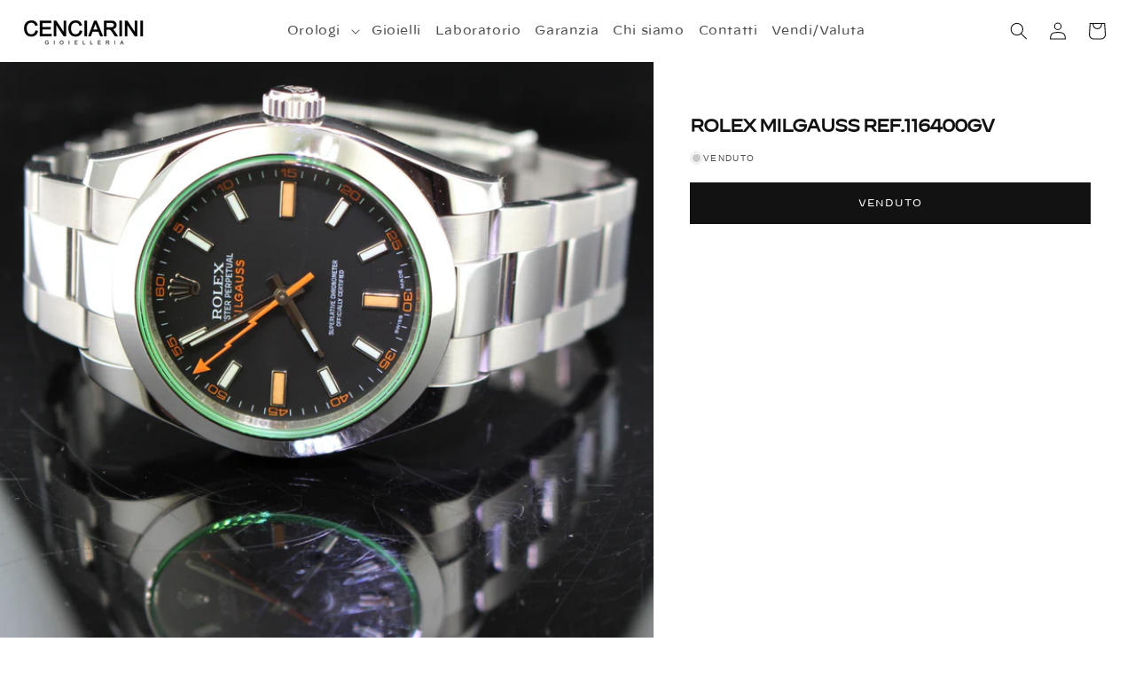

--- FILE ---
content_type: text/html; charset=utf-8
request_url: https://cenciarini.net/products/rolex-milgauss-ref-116400gv-2
body_size: 90268
content:
<!doctype html>
<html class="js" lang="it">
  <head>
    <meta charset="utf-8">
    <meta http-equiv="X-UA-Compatible" content="IE=edge">
    <meta name="viewport" content="width=device-width,initial-scale=1">
    <meta name="theme-color" content="">
    <link rel="canonical" href="https://cenciarini.net/products/rolex-milgauss-ref-116400gv-2"><link rel="icon" type="image/png" href="//cenciarini.net/cdn/shop/files/favi.jpg?crop=center&height=32&v=1717507943&width=32"><title>
      Rolex Milgauss ref.116400GV
 &ndash; Cenciarini Gioielleria</title>

    

    

<meta property="og:site_name" content="Cenciarini Gioielleria">
<meta property="og:url" content="https://cenciarini.net/products/rolex-milgauss-ref-116400gv-2">
<meta property="og:title" content="Rolex Milgauss ref.116400GV">
<meta property="og:type" content="product">
<meta property="og:description" content="Storica gioielleria in Viale Ceccarini Riccione. Marchi trattati : Rolex, Audemars Piguet, Patek Philippe, Cartier, Chopard, IWC, Omega, Panerai, Eberhard, A. Lange &amp; Sohne, Jaeger Le-Coultre, Tag Heuer, Rado, Tudor. "><meta property="og:image" content="http://cenciarini.net/cdn/shop/products/rolex-milgauss-116400gv-cenciarini_5_b0837759-9b12-46dc-b46b-578896f4b451.jpg?v=1655569331">
  <meta property="og:image:secure_url" content="https://cenciarini.net/cdn/shop/products/rolex-milgauss-116400gv-cenciarini_5_b0837759-9b12-46dc-b46b-578896f4b451.jpg?v=1655569331">
  <meta property="og:image:width" content="2304">
  <meta property="og:image:height" content="2304"><meta property="og:price:amount" content="0,00">
  <meta property="og:price:currency" content="EUR"><meta name="twitter:card" content="summary_large_image">
<meta name="twitter:title" content="Rolex Milgauss ref.116400GV">
<meta name="twitter:description" content="Storica gioielleria in Viale Ceccarini Riccione. Marchi trattati : Rolex, Audemars Piguet, Patek Philippe, Cartier, Chopard, IWC, Omega, Panerai, Eberhard, A. Lange &amp; Sohne, Jaeger Le-Coultre, Tag Heuer, Rado, Tudor. ">


    <script src="//cenciarini.net/cdn/shop/t/42/assets/constants.js?v=58251544750838685771715008343" defer="defer"></script>
    <script src="//cenciarini.net/cdn/shop/t/42/assets/pubsub.js?v=158357773527763999511715008343" defer="defer"></script>
    <script src="//cenciarini.net/cdn/shop/t/42/assets/global.js?v=136628361274817707361715008343" defer="defer"></script><script src="//cenciarini.net/cdn/shop/t/42/assets/animations.js?v=88693664871331136111715008343" defer="defer"></script><script>window.performance && window.performance.mark && window.performance.mark('shopify.content_for_header.start');</script><meta name="google-site-verification" content="MzmG7No3ZvFl8iRGcVbkSjK5Jg3IErw2oXvOlQUwlY8">
<meta name="google-site-verification" content="EHh4483PYiERs874lkLh6gmcTS3VWavikQe0BwaeSZ0">
<meta id="shopify-digital-wallet" name="shopify-digital-wallet" content="/47814148256/digital_wallets/dialog">
<link rel="alternate" type="application/json+oembed" href="https://cenciarini.net/products/rolex-milgauss-ref-116400gv-2.oembed">
<script async="async" src="/checkouts/internal/preloads.js?locale=it-IT"></script>
<script id="shopify-features" type="application/json">{"accessToken":"4ce5137595d8884c400b5dcc1b7a02e6","betas":["rich-media-storefront-analytics"],"domain":"cenciarini.net","predictiveSearch":true,"shopId":47814148256,"locale":"it"}</script>
<script>var Shopify = Shopify || {};
Shopify.shop = "cenciarini-gioielleria.myshopify.com";
Shopify.locale = "it";
Shopify.currency = {"active":"EUR","rate":"1.0"};
Shopify.country = "IT";
Shopify.theme = {"name":"Dawn 14.0.00","id":168090304860,"schema_name":"Dawn","schema_version":"14.0.0","theme_store_id":null,"role":"main"};
Shopify.theme.handle = "null";
Shopify.theme.style = {"id":null,"handle":null};
Shopify.cdnHost = "cenciarini.net/cdn";
Shopify.routes = Shopify.routes || {};
Shopify.routes.root = "/";</script>
<script type="module">!function(o){(o.Shopify=o.Shopify||{}).modules=!0}(window);</script>
<script>!function(o){function n(){var o=[];function n(){o.push(Array.prototype.slice.apply(arguments))}return n.q=o,n}var t=o.Shopify=o.Shopify||{};t.loadFeatures=n(),t.autoloadFeatures=n()}(window);</script>
<script id="shop-js-analytics" type="application/json">{"pageType":"product"}</script>
<script defer="defer" async type="module" src="//cenciarini.net/cdn/shopifycloud/shop-js/modules/v2/client.init-shop-cart-sync_DXGljDCh.it.esm.js"></script>
<script defer="defer" async type="module" src="//cenciarini.net/cdn/shopifycloud/shop-js/modules/v2/chunk.common_Dby6QE3M.esm.js"></script>
<script type="module">
  await import("//cenciarini.net/cdn/shopifycloud/shop-js/modules/v2/client.init-shop-cart-sync_DXGljDCh.it.esm.js");
await import("//cenciarini.net/cdn/shopifycloud/shop-js/modules/v2/chunk.common_Dby6QE3M.esm.js");

  window.Shopify.SignInWithShop?.initShopCartSync?.({"fedCMEnabled":true,"windoidEnabled":true});

</script>
<script>(function() {
  var isLoaded = false;
  function asyncLoad() {
    if (isLoaded) return;
    isLoaded = true;
    var urls = ["https:\/\/formbuilder.hulkapps.com\/skeletopapp.js?shop=cenciarini-gioielleria.myshopify.com","https:\/\/instafeed.nfcube.com\/cdn\/092f73c7e51a3620ac96ca3975ba94ab.js?shop=cenciarini-gioielleria.myshopify.com","https:\/\/gdprcdn.b-cdn.net\/js\/gdpr_cookie_consent.min.js?shop=cenciarini-gioielleria.myshopify.com"];
    for (var i = 0; i < urls.length; i++) {
      var s = document.createElement('script');
      s.type = 'text/javascript';
      s.async = true;
      s.src = urls[i];
      var x = document.getElementsByTagName('script')[0];
      x.parentNode.insertBefore(s, x);
    }
  };
  if(window.attachEvent) {
    window.attachEvent('onload', asyncLoad);
  } else {
    window.addEventListener('load', asyncLoad, false);
  }
})();</script>
<script id="__st">var __st={"a":47814148256,"offset":3600,"reqid":"3109047f-951c-4c85-be72-840ea0977291-1768963047","pageurl":"cenciarini.net\/products\/rolex-milgauss-ref-116400gv-2","u":"b9620f43110d","p":"product","rtyp":"product","rid":7419087323296};</script>
<script>window.ShopifyPaypalV4VisibilityTracking = true;</script>
<script id="captcha-bootstrap">!function(){'use strict';const t='contact',e='account',n='new_comment',o=[[t,t],['blogs',n],['comments',n],[t,'customer']],c=[[e,'customer_login'],[e,'guest_login'],[e,'recover_customer_password'],[e,'create_customer']],r=t=>t.map((([t,e])=>`form[action*='/${t}']:not([data-nocaptcha='true']) input[name='form_type'][value='${e}']`)).join(','),a=t=>()=>t?[...document.querySelectorAll(t)].map((t=>t.form)):[];function s(){const t=[...o],e=r(t);return a(e)}const i='password',u='form_key',d=['recaptcha-v3-token','g-recaptcha-response','h-captcha-response',i],f=()=>{try{return window.sessionStorage}catch{return}},m='__shopify_v',_=t=>t.elements[u];function p(t,e,n=!1){try{const o=window.sessionStorage,c=JSON.parse(o.getItem(e)),{data:r}=function(t){const{data:e,action:n}=t;return t[m]||n?{data:e,action:n}:{data:t,action:n}}(c);for(const[e,n]of Object.entries(r))t.elements[e]&&(t.elements[e].value=n);n&&o.removeItem(e)}catch(o){console.error('form repopulation failed',{error:o})}}const l='form_type',E='cptcha';function T(t){t.dataset[E]=!0}const w=window,h=w.document,L='Shopify',v='ce_forms',y='captcha';let A=!1;((t,e)=>{const n=(g='f06e6c50-85a8-45c8-87d0-21a2b65856fe',I='https://cdn.shopify.com/shopifycloud/storefront-forms-hcaptcha/ce_storefront_forms_captcha_hcaptcha.v1.5.2.iife.js',D={infoText:'Protetto da hCaptcha',privacyText:'Privacy',termsText:'Termini'},(t,e,n)=>{const o=w[L][v],c=o.bindForm;if(c)return c(t,g,e,D).then(n);var r;o.q.push([[t,g,e,D],n]),r=I,A||(h.body.append(Object.assign(h.createElement('script'),{id:'captcha-provider',async:!0,src:r})),A=!0)});var g,I,D;w[L]=w[L]||{},w[L][v]=w[L][v]||{},w[L][v].q=[],w[L][y]=w[L][y]||{},w[L][y].protect=function(t,e){n(t,void 0,e),T(t)},Object.freeze(w[L][y]),function(t,e,n,w,h,L){const[v,y,A,g]=function(t,e,n){const i=e?o:[],u=t?c:[],d=[...i,...u],f=r(d),m=r(i),_=r(d.filter((([t,e])=>n.includes(e))));return[a(f),a(m),a(_),s()]}(w,h,L),I=t=>{const e=t.target;return e instanceof HTMLFormElement?e:e&&e.form},D=t=>v().includes(t);t.addEventListener('submit',(t=>{const e=I(t);if(!e)return;const n=D(e)&&!e.dataset.hcaptchaBound&&!e.dataset.recaptchaBound,o=_(e),c=g().includes(e)&&(!o||!o.value);(n||c)&&t.preventDefault(),c&&!n&&(function(t){try{if(!f())return;!function(t){const e=f();if(!e)return;const n=_(t);if(!n)return;const o=n.value;o&&e.removeItem(o)}(t);const e=Array.from(Array(32),(()=>Math.random().toString(36)[2])).join('');!function(t,e){_(t)||t.append(Object.assign(document.createElement('input'),{type:'hidden',name:u})),t.elements[u].value=e}(t,e),function(t,e){const n=f();if(!n)return;const o=[...t.querySelectorAll(`input[type='${i}']`)].map((({name:t})=>t)),c=[...d,...o],r={};for(const[a,s]of new FormData(t).entries())c.includes(a)||(r[a]=s);n.setItem(e,JSON.stringify({[m]:1,action:t.action,data:r}))}(t,e)}catch(e){console.error('failed to persist form',e)}}(e),e.submit())}));const S=(t,e)=>{t&&!t.dataset[E]&&(n(t,e.some((e=>e===t))),T(t))};for(const o of['focusin','change'])t.addEventListener(o,(t=>{const e=I(t);D(e)&&S(e,y())}));const B=e.get('form_key'),M=e.get(l),P=B&&M;t.addEventListener('DOMContentLoaded',(()=>{const t=y();if(P)for(const e of t)e.elements[l].value===M&&p(e,B);[...new Set([...A(),...v().filter((t=>'true'===t.dataset.shopifyCaptcha))])].forEach((e=>S(e,t)))}))}(h,new URLSearchParams(w.location.search),n,t,e,['guest_login'])})(!0,!0)}();</script>
<script integrity="sha256-4kQ18oKyAcykRKYeNunJcIwy7WH5gtpwJnB7kiuLZ1E=" data-source-attribution="shopify.loadfeatures" defer="defer" src="//cenciarini.net/cdn/shopifycloud/storefront/assets/storefront/load_feature-a0a9edcb.js" crossorigin="anonymous"></script>
<script data-source-attribution="shopify.dynamic_checkout.dynamic.init">var Shopify=Shopify||{};Shopify.PaymentButton=Shopify.PaymentButton||{isStorefrontPortableWallets:!0,init:function(){window.Shopify.PaymentButton.init=function(){};var t=document.createElement("script");t.src="https://cenciarini.net/cdn/shopifycloud/portable-wallets/latest/portable-wallets.it.js",t.type="module",document.head.appendChild(t)}};
</script>
<script data-source-attribution="shopify.dynamic_checkout.buyer_consent">
  function portableWalletsHideBuyerConsent(e){var t=document.getElementById("shopify-buyer-consent"),n=document.getElementById("shopify-subscription-policy-button");t&&n&&(t.classList.add("hidden"),t.setAttribute("aria-hidden","true"),n.removeEventListener("click",e))}function portableWalletsShowBuyerConsent(e){var t=document.getElementById("shopify-buyer-consent"),n=document.getElementById("shopify-subscription-policy-button");t&&n&&(t.classList.remove("hidden"),t.removeAttribute("aria-hidden"),n.addEventListener("click",e))}window.Shopify?.PaymentButton&&(window.Shopify.PaymentButton.hideBuyerConsent=portableWalletsHideBuyerConsent,window.Shopify.PaymentButton.showBuyerConsent=portableWalletsShowBuyerConsent);
</script>
<script data-source-attribution="shopify.dynamic_checkout.cart.bootstrap">document.addEventListener("DOMContentLoaded",(function(){function t(){return document.querySelector("shopify-accelerated-checkout-cart, shopify-accelerated-checkout")}if(t())Shopify.PaymentButton.init();else{new MutationObserver((function(e,n){t()&&(Shopify.PaymentButton.init(),n.disconnect())})).observe(document.body,{childList:!0,subtree:!0})}}));
</script>
<script id='scb4127' type='text/javascript' async='' src='https://cenciarini.net/cdn/shopifycloud/privacy-banner/storefront-banner.js'></script><script id="sections-script" data-sections="header" defer="defer" src="//cenciarini.net/cdn/shop/t/42/compiled_assets/scripts.js?v=3154"></script>
<script>window.performance && window.performance.mark && window.performance.mark('shopify.content_for_header.end');</script>


    <style data-shopify>
      
      
      
      
      

      
        :root,
        .color-scheme-1 {
          --color-background: 255,255,255;
        
          --gradient-background: #ffffff;
        

        

        --color-foreground: 18,18,18;
        --color-background-contrast: 191,191,191;
        --color-shadow: 18,18,18;
        --color-button: 18,18,18;
        --color-button-text: 255,255,255;
        --color-secondary-button: 255,255,255;
        --color-secondary-button-text: 18,18,18;
        --color-link: 18,18,18;
        --color-badge-foreground: 18,18,18;
        --color-badge-background: 255,255,255;
        --color-badge-border: 18,18,18;
        --payment-terms-background-color: rgb(255 255 255);
      }
      
        
        .color-scheme-2 {
          --color-background: 0,0,0;
        
          --gradient-background: rgba(0,0,0,0);
        

        

        --color-foreground: 18,18,18;
        --color-background-contrast: 128,128,128;
        --color-shadow: 18,18,18;
        --color-button: 18,18,18;
        --color-button-text: 243,243,243;
        --color-secondary-button: 0,0,0;
        --color-secondary-button-text: 18,18,18;
        --color-link: 18,18,18;
        --color-badge-foreground: 18,18,18;
        --color-badge-background: 0,0,0;
        --color-badge-border: 18,18,18;
        --payment-terms-background-color: rgb(0 0 0);
      }
      
        
        .color-scheme-3 {
          --color-background: 0,0,0;
        
          --gradient-background: #000000;
        

        

        --color-foreground: 0,0,0;
        --color-background-contrast: 128,128,128;
        --color-shadow: 18,18,18;
        --color-button: 255,255,255;
        --color-button-text: 0,0,0;
        --color-secondary-button: 0,0,0;
        --color-secondary-button-text: 0,0,0;
        --color-link: 0,0,0;
        --color-badge-foreground: 0,0,0;
        --color-badge-background: 0,0,0;
        --color-badge-border: 0,0,0;
        --payment-terms-background-color: rgb(0 0 0);
      }
      
        
        .color-scheme-4 {
          --color-background: 246,246,246;
        
          --gradient-background: #f6f6f6;
        

        

        --color-foreground: 0,0,0;
        --color-background-contrast: 182,182,182;
        --color-shadow: 18,18,18;
        --color-button: 0,0,0;
        --color-button-text: 18,18,18;
        --color-secondary-button: 246,246,246;
        --color-secondary-button-text: 0,0,0;
        --color-link: 0,0,0;
        --color-badge-foreground: 0,0,0;
        --color-badge-background: 246,246,246;
        --color-badge-border: 0,0,0;
        --payment-terms-background-color: rgb(246 246 246);
      }
      
        
        .color-scheme-5 {
          --color-background: 0,0,0;
        
          --gradient-background: #000000;
        

        

        --color-foreground: 255,255,255;
        --color-background-contrast: 128,128,128;
        --color-shadow: 0,0,0;
        --color-button: 255,255,255;
        --color-button-text: 0,0,0;
        --color-secondary-button: 0,0,0;
        --color-secondary-button-text: 255,255,255;
        --color-link: 255,255,255;
        --color-badge-foreground: 255,255,255;
        --color-badge-background: 0,0,0;
        --color-badge-border: 255,255,255;
        --payment-terms-background-color: rgb(0 0 0);
      }
      

      body, .color-scheme-1, .color-scheme-2, .color-scheme-3, .color-scheme-4, .color-scheme-5 {
        color: rgba(var(--color-foreground), 0.75);
        background-color: rgb(var(--color-background));
      }

      :root {
        --font-body-family: Helvetica, Arial, sans-serif;
        --font-body-style: normal;
        --font-body-weight: 400;
        --font-body-weight-bold: 700;

        --font-heading-family: Helvetica, Arial, sans-serif;
        --font-heading-style: normal;
        --font-heading-weight: 400;

        --font-body-scale: 1.0;
        --font-heading-scale: 1.0;

        --media-padding: px;
        --media-border-opacity: 0.05;
        --media-border-width: 1px;
        --media-radius: 0px;
        --media-shadow-opacity: 0.0;
        --media-shadow-horizontal-offset: 0px;
        --media-shadow-vertical-offset: 4px;
        --media-shadow-blur-radius: 5px;
        --media-shadow-visible: 0;

        --page-width: 160rem;
        --page-width-margin: 0rem;

        --product-card-image-padding: 0.0rem;
        --product-card-corner-radius: 0.0rem;
        --product-card-text-alignment: left;
        --product-card-border-width: 0.0rem;
        --product-card-border-opacity: 0.1;
        --product-card-shadow-opacity: 0.0;
        --product-card-shadow-visible: 0;
        --product-card-shadow-horizontal-offset: 0.0rem;
        --product-card-shadow-vertical-offset: 0.0rem;
        --product-card-shadow-blur-radius: 0.5rem;

        --collection-card-image-padding: 0.0rem;
        --collection-card-corner-radius: 0.0rem;
        --collection-card-text-alignment: left;
        --collection-card-border-width: 0.0rem;
        --collection-card-border-opacity: 0.1;
        --collection-card-shadow-opacity: 0.0;
        --collection-card-shadow-visible: 0;
        --collection-card-shadow-horizontal-offset: -4.0rem;
        --collection-card-shadow-vertical-offset: 0.4rem;
        --collection-card-shadow-blur-radius: 0.5rem;

        --blog-card-image-padding: 0.0rem;
        --blog-card-corner-radius: 0.0rem;
        --blog-card-text-alignment: left;
        --blog-card-border-width: 0.0rem;
        --blog-card-border-opacity: 0.1;
        --blog-card-shadow-opacity: 0.0;
        --blog-card-shadow-visible: 0;
        --blog-card-shadow-horizontal-offset: 0.0rem;
        --blog-card-shadow-vertical-offset: 0.4rem;
        --blog-card-shadow-blur-radius: 0.5rem;

        --badge-corner-radius: 4.0rem;

        --popup-border-width: 1px;
        --popup-border-opacity: 0.1;
        --popup-corner-radius: 0px;
        --popup-shadow-opacity: 0.05;
        --popup-shadow-horizontal-offset: 0px;
        --popup-shadow-vertical-offset: 4px;
        --popup-shadow-blur-radius: 5px;

        --drawer-border-width: 1px;
        --drawer-border-opacity: 0.1;
        --drawer-shadow-opacity: 0.0;
        --drawer-shadow-horizontal-offset: 0px;
        --drawer-shadow-vertical-offset: 4px;
        --drawer-shadow-blur-radius: 5px;

        --spacing-sections-desktop: 0px;
        --spacing-sections-mobile: 0px;

        --grid-desktop-vertical-spacing: 8px;
        --grid-desktop-horizontal-spacing: 8px;
        --grid-mobile-vertical-spacing: 4px;
        --grid-mobile-horizontal-spacing: 4px;

        --text-boxes-border-opacity: 0.1;
        --text-boxes-border-width: 0px;
        --text-boxes-radius: 0px;
        --text-boxes-shadow-opacity: 0.0;
        --text-boxes-shadow-visible: 0;
        --text-boxes-shadow-horizontal-offset: 0px;
        --text-boxes-shadow-vertical-offset: 4px;
        --text-boxes-shadow-blur-radius: 5px;

        --buttons-radius: 0px;
        --buttons-radius-outset: 0px;
        --buttons-border-width: 1px;
        --buttons-border-opacity: 1.0;
        --buttons-shadow-opacity: 0.0;
        --buttons-shadow-visible: 0;
        --buttons-shadow-horizontal-offset: 0px;
        --buttons-shadow-vertical-offset: 4px;
        --buttons-shadow-blur-radius: 5px;
        --buttons-border-offset: 0px;

        --inputs-radius: 20px;
        --inputs-border-width: 1px;
        --inputs-border-opacity: 0.55;
        --inputs-shadow-opacity: 0.0;
        --inputs-shadow-horizontal-offset: 0px;
        --inputs-margin-offset: 0px;
        --inputs-shadow-vertical-offset: 4px;
        --inputs-shadow-blur-radius: 5px;
        --inputs-radius-outset: 21px;

        --variant-pills-radius: 40px;
        --variant-pills-border-width: 1px;
        --variant-pills-border-opacity: 0.55;
        --variant-pills-shadow-opacity: 0.0;
        --variant-pills-shadow-horizontal-offset: 0px;
        --variant-pills-shadow-vertical-offset: 4px;
        --variant-pills-shadow-blur-radius: 5px;
      }

      *,
      *::before,
      *::after {
        box-sizing: inherit;
      }

      html {
        box-sizing: border-box;
        font-size: calc(var(--font-body-scale) * 62.5%);
        height: 100%;
      }

      body {
        display: grid;
        grid-template-rows: auto auto 1fr auto;
        grid-template-columns: 100%;
        min-height: 100%;
        margin: 0;
        font-size: 1.5rem;
        letter-spacing: 0.06rem;
        line-height: calc(1 + 0.8 / var(--font-body-scale));
        font-family: var(--font-body-family);
        font-style: var(--font-body-style);
        font-weight: var(--font-body-weight);
      }

      @media screen and (min-width: 750px) {
        body {
          font-size: 1.6rem;
        }
      }
    </style>

    <link href="//cenciarini.net/cdn/shop/t/42/assets/base.css?v=136183943701708369281729683306" rel="stylesheet" type="text/css" media="all" />
<link href="//cenciarini.net/cdn/shop/t/42/assets/component-localization-form.css?v=172593002926117933851715794437" rel="stylesheet" type="text/css" media="all" />
      <script src="//cenciarini.net/cdn/shop/t/42/assets/localization-form.js?v=169565320306168926741715008343" defer="defer"></script><link
        rel="stylesheet"
        href="//cenciarini.net/cdn/shop/t/42/assets/component-predictive-search.css?v=73360785987356568601715343226"
        media="print"
        onload="this.media='all'"
      ><script>
      if (Shopify.designMode) {
        document.documentElement.classList.add('shopify-design-mode');
      }
    </script>
  <!-- BEGIN app block: shopify://apps/mp-instagram-feed/blocks/app_embed/2e85b90f-5da9-4654-967e-051f1942340c --><!-- BEGIN app snippet: preloads -->
<link href="https://cdn.shopify.com/extensions/019bda36-6c57-735d-8f0e-3109c0aa8b46/mp-instagram-feed-271/assets/mp-instagram-feed.min.js" as="script" rel="preload">
<link href="https://cdn.shopify.com/extensions/019bda36-6c57-735d-8f0e-3109c0aa8b46/mp-instagram-feed-271/assets/mp-instagram-feed-474.bundle.js" as="script" rel="preload">
<link href="https://cdn.shopify.com/extensions/019bda36-6c57-735d-8f0e-3109c0aa8b46/mp-instagram-feed-271/assets/mp-instagram-feed-947.bundle.js" as="script" rel="preload"><!-- END app snippet --><!-- BEGIN app snippet: init -->



<script>
  window.MP_INSTAGRAM_FEED=
{
  data:{"shopId":"b4VgfNG0hDXfHQopJqmg","feedList":[{"id":"Mx735404704","name":"My first feed","status":true,"header":"Seguici su Instagram","headerSize":20,"headerFont":500,"headerColor":"#000000","showHeader":true,"headerMobile":"Seguici su Instagram","headerSizeMobile":18,"headerColorMobile":"#000000","showHeaderMobile":true,"description":"Prodotti in tendenza","descriptionSize":16,"descriptionFont":400,"descriptionColor":"#000000","showDescription":false,"descriptionMobile":"Prodotti in tendenza","descriptionSizeMobile":16,"descriptionFontMobile":400,"descriptionColorMobile":"#000000","showDescriptionMobile":false,"layout":"grid-view","layoutMobile":"grid-view","numOfPost":50,"onPostClick":1,"numOfPostMobile":50,"onPostClickMobile":1,"postSpacingMobile":2,"showMoreButton":true,"buttonText":"Mostra di più","textColor":"#FFFFFF","backgroundColor":"#000000","borderRadius":0,"buttonTextMobile":"Mostra di più","textColorMobile":"#FFFFFF","borderRadiusMobile":4,"mediaIds":[{"id":"18030130028447603","isHide":false,"isPinned":false},{"id":"17886774723157714","isHide":false,"isPinned":false},{"id":"17890444515137240","isHide":false,"isPinned":false},{"id":"18091888663496900","isHide":false,"isPinned":false},{"id":"18042357433915998","isHide":false,"isPinned":false},{"id":"18137995444365085","isHide":false,"isPinned":false},{"id":"18055915939862696","isHide":false,"isPinned":false},{"id":"18249330478279483","isHide":false,"isPinned":false},{"id":"18036853019231983","isHide":false,"isPinned":false},{"id":"18074107396515835","isHide":false,"isPinned":false},{"id":"18047667487956160","isHide":false,"isPinned":false},{"id":"18092570542431800","isHide":false,"isPinned":false},{"id":"18018856814272844","isHide":false,"isPinned":false},{"id":"18033435197514266","isHide":false,"isPinned":false},{"id":"18252323077250617","isHide":false,"isPinned":false},{"id":"17876612961139371","isHide":false,"isPinned":false},{"id":"18032374301232582","isHide":false,"isPinned":false},{"id":"18069747142575452","isHide":false,"isPinned":false},{"id":"18034044668155652","isHide":false,"isPinned":false},{"id":"18099466543431145","isHide":false,"isPinned":false},{"id":"17919625529958867","isHide":false,"isPinned":false},{"id":"18243610555302002","isHide":false,"isPinned":false},{"id":"17997657185495252","isHide":false,"isPinned":false},{"id":"17912720840888617","isHide":false,"isPinned":false},{"id":"18026299463331686","isHide":false,"isPinned":false},{"id":"17938006772750821","isHide":false,"isPinned":false},{"id":"17904212654908209","isHide":false,"isPinned":false},{"id":"18031224791075511","isHide":false,"isPinned":false},{"id":"18005026289599395","isHide":false,"isPinned":false},{"id":"17852261229164025","isHide":false,"isPinned":false},{"id":"17863586070092693","isHide":false,"isPinned":false},{"id":"18032753275968640","isHide":false,"isPinned":false},{"id":"18079398517430741","isHide":false,"isPinned":false},{"id":"18087688285436936","isHide":false,"isPinned":false},{"id":"17922340856880219","isHide":false,"isPinned":false},{"id":"18286372582165307","isHide":false,"isPinned":false},{"id":"17911540043931376","isHide":false,"isPinned":false},{"id":"18076099252467935","isHide":false,"isPinned":false},{"id":"18095767684372773","isHide":false,"isPinned":false},{"id":"18042570163616109","isHide":false,"isPinned":false},{"id":"17959502357741285","isHide":false,"isPinned":false},{"id":"17869900620082387","isHide":false,"isPinned":false},{"id":"17880600123040750","isHide":false,"isPinned":false},{"id":"17953682636759401","isHide":false,"isPinned":false},{"id":"18061225381522665","isHide":false,"isPinned":false},{"id":"18070907854482707","isHide":false,"isPinned":false},{"id":"18057655405551402","isHide":false,"isPinned":false},{"id":"18289612714091282","isHide":false,"isPinned":false},{"id":"17947048880666409","isHide":false,"isPinned":false},{"id":"18036821383748240","isHide":false,"isPinned":false},{"id":"17990322257613825","isHide":false,"isPinned":false},{"id":"17843160054162087","isHide":false,"isPinned":false},{"id":"18330135793129432","isHide":false,"isPinned":false},{"id":"18095903311376317","isHide":false,"isPinned":false},{"id":"17994030110527110","isHide":false,"isPinned":false},{"id":"18033524848739882","isHide":false,"isPinned":false},{"id":"18212334949278840","isHide":false,"isPinned":false},{"id":"17984343869557217","isHide":false,"isPinned":false},{"id":"17968740800520984","isHide":false,"isPinned":false},{"id":"17903773820912795","isHide":false,"isPinned":false},{"id":"18029524597744622","isHide":false,"isPinned":false},{"id":"18016272310979268","isHide":false,"isPinned":false},{"id":"18018519055932528","isHide":false,"isPinned":false},{"id":"18191330257260021","isHide":false,"isPinned":false},{"id":"17973005297373710","isHide":false,"isPinned":false},{"id":"18252011167085886","isHide":false,"isPinned":false},{"id":"18005538847780325","isHide":false,"isPinned":false},{"id":"17997210034930653","isHide":false,"isPinned":false},{"id":"17989170497079468","isHide":false,"isPinned":false},{"id":"18046757905449490","isHide":false,"isPinned":false},{"id":"17983385108162453","isHide":false,"isPinned":false},{"id":"17960169224346863","isHide":false,"isPinned":false},{"id":"17989248128046418","isHide":false,"isPinned":false},{"id":"18016066072528936","isHide":false,"isPinned":false},{"id":"17966017778421977","isHide":false,"isPinned":false},{"id":"17964523376430298","isHide":false,"isPinned":false},{"id":"18061145878395842","isHide":false,"isPinned":false},{"id":"17957060603376663","isHide":false,"isPinned":false},{"id":"18016551904601822","isHide":false,"isPinned":false},{"id":"17973589559191083","isHide":false,"isPinned":false},{"id":"17959418027519500","isHide":false,"isPinned":false},{"id":"18078606862355958","isHide":false,"isPinned":false},{"id":"18209170066214980","isHide":false,"isPinned":false},{"id":"17982742451006574","isHide":false,"isPinned":false},{"id":"17984016475948090","isHide":false,"isPinned":false},{"id":"17946879239416800","isHide":false,"isPinned":false},{"id":"17942287736556431","isHide":false,"isPinned":false},{"id":"17998818568653001","isHide":false,"isPinned":false},{"id":"17951791136445962","isHide":false,"isPinned":false},{"id":"17893236152765962","isHide":false,"isPinned":false},{"id":"18243908809152455","isHide":false,"isPinned":false},{"id":"17924947586548183","isHide":false,"isPinned":false},{"id":"17970453404127155","isHide":false,"isPinned":false},{"id":"18019700206469136","isHide":false,"isPinned":false},{"id":"17967368267088685","isHide":false,"isPinned":false},{"id":"17909095616615537","isHide":false,"isPinned":false},{"id":"17959827293060749","isHide":false,"isPinned":false},{"id":"18224198236160401","isHide":false,"isPinned":false},{"id":"18259614046140820","isHide":false,"isPinned":false},{"id":"17976712453856931","isHide":false,"isPinned":false}],"shopId":"b4VgfNG0hDXfHQopJqmg","headingAlign":"center","headingAlignMobile":"center","subHeadingAlign":"center","subHeadingAlignMobile":"center","headingItalic":false,"headingItalicMobile":false,"subHeadingItalic":false,"subHeadingItalicMobile":false,"autoSlide":false,"autoSlideMobile":false,"autoHighlight":false,"timeDuration":4,"timeDurationMobile":4,"timeDurationHighlight":4,"isSyncSettings":false,"isShowLogoIG":true,"isShowContent":false,"overlayTextContent":"Vedi altro","overlayTextFontSize":14,"overlayTextFontWeight":400,"overlayTextColor":"#F5F5F5","isShowATC":false,"atcText":"Aggiungi al carrello","atcTextColor":"#FFFFFF","atcBackgroundColor":"#303030","atcHoverColor":"#1A1A1A","atcBorderRadius":2,"atcTextFontSize":12,"atcTextFontWeight":500,"atcTextMobile":"Aggiungi al carrello","atcTextColorMobile":"#FFFFFF","atcBackgroundColorMobile":"#303030","atcHoverColorMobile":"#1A1A1A","atcBorderRadiusMobile":2,"atcTextFontSizeMobile":12,"atcTextFontWeightMobile":500,"overlayTextUnderline":false,"videoAutoPlay":1,"videoAutoPlayMobile":0,"hideDots":false,"showLcCount":false,"showLcCountMobile":false,"headingType":"text","headingTypeMobile":"text","headingAccount":{"avatar":true,"name":true,"followBtn":true,"followers":true,"posts":true},"headingAccountMobile":{"avatar":true,"name":true,"followBtn":true,"followers":true,"posts":true},"postBorderRadius":0,"postBorderRadiusMobile":0,"bgColorType":"transparent","bgColorTypeMobile":"transparent","bgColor":"#FFFFFF","bgColorMobile":"#FFFFFF","showCaption":true,"showCaptionMobile":true,"postRatioMobile":"1\/1","filters":{"hashtags":"","postCreator":"","types":""},"isFirstFeed":true,"createdAt":"2024-12-28T16:51:44.889Z","backgroundColorMobile":"#000000","headerFontMobile":500,"numOfColumnMobile":2,"numOfColumn":4,"postRatio":"4\/5","numOfRow":4,"numOfRowMobile":3,"topPaddingMobile":50,"bottomPaddingMobile":50,"topPadding":50,"spaceBetweenPostAndMediaMobile":20,"spaceBetweenPostAndMedia":25,"postSpacing":2,"bottomPadding":50,"customCss":".RightPanel-module__pScrollPreview___29Cox {\n    padding: 20px;\n}","socialId":"8733199426792120","socialType":"instagram","updatedAt":"2025-07-16T09:08:24.003Z"}],"accounts":[{"id":"dVpCiwNxJCvg1lkrFoau","_id":"dVpCiwNxJCvg1lkrFoau","userId":"17841441559679165","username":"gioielleria_cenciarini","accountType":"MEDIA_CREATOR","socialId":"8733199426792120","shopId":"b4VgfNG0hDXfHQopJqmg","status":1,"createdAt":"2024-12-28T16:47:42.090Z","syncSetup":true,"autoSync":1,"syncOption":[1],"isSyncMedia":true,"autoSyncTime":"2025-02-24T09:00:04.497Z","refreshTokenAt":"2025-05-28T21:45:24.661Z","followsCount":1445,"mediaCount":485,"followersCount":9513,"name":"Gioielleria Cenciarini","storiesSync":0,"nextTimeRefreshToken":1756960378,"socialType":"instagram","lastSyncStories":"2025-07-18T04:25:53.954Z","nextTimeRefreshMedia":1753685180,"lastSync":"2025-07-27T00:46:02.343Z","nextTimeSync":1754181962,"profilePictureUrl":"https:\/\/scontent-sof1-1.cdninstagram.com\/v\/t51.2885-19\/125553186_422359345466387_2058792502567333770_n.jpg?stp=dst-jpg_s206x206_tt6\u0026_nc_cat=104\u0026ccb=1-7\u0026_nc_sid=bf7eb4\u0026efg=eyJ2ZW5jb2RlX3RhZyI6InByb2ZpbGVfcGljLnd3dy40NDcuQzMifQ%3D%3D\u0026_nc_ohc=UdqplyMTTkUQ7kNvwFUYgpP\u0026_nc_oc=AdmEg7P2JZhEip-ggc1gvjlHuXZGXrgBV07bmwRS93aeR8SVd98u5vRIe2iNOoWLwJ3CXKndV0E0HQJ1cOAV10MR\u0026_nc_zt=24\u0026_nc_ht=scontent-sof1-1.cdninstagram.com\u0026edm=AP4hL3IEAAAA\u0026oh=00_AfRQaS8rmOHgApFOe0kaJ7-OgG3dc7jpPAW0ImfAH6yUwg\u0026oe=688BED87","nextTimeRefreshAvatar":1753997175,"lastAvatarRefresh":"2025-07-27T13:31:42.271Z","action":"auto refresh media","lastTokenError":190,"isSyncError":true,"isUpdating":false,"isValidToken":false,"updatedAt":"2025-07-28T09:31:00.653Z"}],"settings":{"shopId":"b4VgfNG0hDXfHQopJqmg","taggedPosts":{"generalSettings":{"showPrice":true,"showReviews":false},"tagLabel":{"active":true,"content":"Featured products","fontWeight":700,"size":13,"color":"#303030"},"cartAction":{"active":true,"content":"Add to cart","fontWeight":500,"borderRad":2,"size":12,"textColor":"#FFFFFF","bgHover":"#1A1A1A","bgDefault":"#303030"}},"productPosts":{"mediaIds":[],"status":true,"header":"Follow us on Instagram","headerSize":20,"headerFont":700,"headerColor":"#000000","showHeader":true,"headerMobile":"Follow us on Instagram","headerSizeMobile":18,"headerFontMobile":700,"headerColorMobile":"#000000","showHeaderMobile":true,"description":"Trending products","descriptionSize":16,"descriptionFont":400,"descriptionColor":"#000000","showDescription":false,"descriptionMobile":"Trending products","descriptionSizeMobile":16,"descriptionFontMobile":400,"descriptionColorMobile":"#000000","showDescriptionMobile":false,"layout":"slider-view","layoutMobile":"slider-view","numOfPost":50,"onPostClick":1,"numOfColumn":3,"numOfRow":2,"postSpacing":4,"numOfPostMobile":50,"onPostClickMobile":1,"numOfColumnMobile":3,"numOfRowMobile":2,"postSpacingMobile":2,"showMoreButton":true,"buttonText":"Load more","textColor":"#FFFFFF","backgroundColor":"#01007F","borderRadius":4,"buttonTextMobile":"Load more","textColorMobile":"#FFFFFF","backgroundColorMobile":"#01007F","borderRadiusMobile":4,"spaceBetweenPostAndMedia":24,"spaceBetweenPostAndMediaMobile":8,"topPadding":24,"topPaddingMobile":24,"bottomPadding":24,"bottomPaddingMobile":24,"headingAlign":"center","headingAlignMobile":"center","subHeadingAlign":"center","subHeadingAlignMobile":"center","headingItalic":false,"headingItalicMobile":false,"subHeadingItalic":false,"subHeadingItalicMobile":false,"autoSlide":false,"autoSlideMobile":false,"autoHighlight":false,"timeDuration":4,"timeDurationMobile":4,"timeDurationHighlight":4,"isSyncSettings":false,"isShowLogoIG":false,"isShowContent":false,"overlayTextContent":"See More","overlayTextFontSize":14,"overlayTextFontWeight":400,"overlayTextColor":"#F5F5F5","overlayTextUnderline":false,"videoAutoPlay":0,"videoAutoPlayMobile":0,"hideDots":false,"showLcCount":false,"showLcCountMobile":false,"headingType":"text","headingTypeMobile":"text","headingAccount":{"avatar":true,"name":true,"followBtn":true,"followers":true,"posts":true},"headingAccountMobile":{"avatar":true,"name":true,"followBtn":true,"followers":true,"posts":true},"postBorderRadius":0,"postBorderRadiusMobile":0,"bgColorType":"transparent","bgColorTypeMobile":"transparent","bgColor":"#FFFFFF","bgColorMobile":"#FFFFFF","showCaption":true,"showCaptionMobile":true,"active":false,"id":"productPosts"}},"shopData":{"dateFormat":"{{Month}} {{dd}}, {{yyyy}}","feedConfigs":{},"collectReview":{"feedShown":true,"feedLoaded":"2026-01-26T09:38:58.900Z","feedLived":true},"integrations":{},"onObserver":false,"isCustomLoad":false,"showCardPost":false,"plan":"free","installedAt":"2024-12-28T16:45:16.095Z","shopifyPlan":"basic","removeLog":false,"shopAccount":{"accountId":"dVpCiwNxJCvg1lkrFoau","isFirstSync":false}},"baseUrl":"instagram.mageplaza.com","codeCraft":{"js":"","css":""}},
  stories:null,
  translations:null,
  media:[{"shopId":"b4VgfNG0hDXfHQopJqmg","accountId":"dVpCiwNxJCvg1lkrFoau","socialId":"8733199426792120","isFull":false,"media":[{"caption":"Uno più bello dell’altro… ma tu quale preferisci?\n\nDisponibile presso la nostra gioielleria.⏳ \n\nwww.cenciarini.net\n\n#gioielleriacenciarini\n\n#rolex #watches #vintagewatches\n#luxurywatches #luxurywatches #rolex #rolexcollector #rolexwatches #rolexwatch #daytonarolex","mediaUrl":"https://scontent-sof1-1.cdninstagram.com/o1/v/t2/f2/m86/AQNm5nD6tkVIFSygbkXk5_XL151B_uN_PCuFXLXsqAW_3m2JqqfkXsdlXPq10uyPAi2_p8wKjAgvQNxb_VwbVzonCmeNfi7Nv_5lA40.mp4?_nc_cat=106&_nc_sid=5e9851&_nc_ht=scontent-sof1-1.cdninstagram.com&_nc_ohc=BmUKqeLESwYQ7kNvwGn0CN_&efg=[base64]%3D&ccb=17-1&vs=765944c8c97ec6a&_nc_vs=[base64]&_nc_zt=28&oh=00_AfSYTaPZT2GGZnRETqUloMhSFywubPG9CuXbV16pGzUjkg&oe=68876023","permalink":"https://www.instagram.com/reel/DMh5dDQNJAn/","thumbnailUrl":"https://scontent-sof1-1.cdninstagram.com/v/t51.71878-15/524326257_24206290595725423_5395479554936552908_n.jpg?stp=dst-jpg_e35_tt6&_nc_cat=108&ccb=1-7&_nc_sid=18de74&_nc_ohc=8bDgQPND6ocQ7kNvwFWMCPu&_nc_oc=AdkETBIgU398fXHNFycTmcVEVC9GdBwoKErLZyIS_qztwTb1ygPZ9Uis5NGwgII2gJ-H0ss020UxYofGIcMJhCkG&_nc_zt=23&_nc_ht=scontent-sof1-1.cdninstagram.com&edm=ANo9K5cEAAAA&_nc_gid=H9hv5keblobmht0LoZkdFw&oh=00_AfSNM7P8RO5XPo4qSm73uuB06h-sgSzHpZTCyv34sArLBg&oe=688B3F11","timestamp":"2025-07-25T11:50:10+0000","likeCount":22,"commentsCount":6,"isSharedToFeed":true,"username":"gioielleria_cenciarini","mediaId":"17925646097979681","status":1,"mediaType":"VIDEO"},{"caption":"Una selezione di orologi disponibili in gioielleria, tra icone intramontabili e modelli ricercati, il segnatempo giusto ti aspetta.\n\nPassa a trovarci o contattaci per maggiori informazioni. ⏳ \n\nwww.cenciarini.net\n\n#gioielleriacenciarini\n\n#rolex #watches #vintagewatches\n#luxurywatches #rolex #rolexcollector #rolexwatches #rolexwatch #watchescollection #rolexcollection","mediaUrl":"https://scontent-sof1-2.cdninstagram.com/o1/v/t2/f2/m86/AQM7JHM6Ohdk9Q6ihlMh1pAylBzugOpUG5izscPwLBXuzDtA8LAMwTvJ80nfqxgO4ZurFRKgsr9YGtEUiuGgGd6uzl6oaO-HbEO42D8.mp4?_nc_cat=103&_nc_sid=5e9851&_nc_ht=scontent-sof1-2.cdninstagram.com&_nc_ohc=V4K9LHxUR1wQ7kNvwHq2qg9&efg=[base64]%3D&ccb=17-1&vs=45635c3d413c1cf7&_nc_vs=[base64]&_nc_zt=28&oh=00_AfQ6ChMR_zWjCJyTXCRSrydD5V81M3694WzhuXVVaYeJvA&oe=68873CB8","permalink":"https://www.instagram.com/reel/DMXlwCRtVyt/","thumbnailUrl":"https://scontent-sof1-1.cdninstagram.com/v/t51.71878-15/504516680_768440535693893_6836966221475091692_n.jpg?stp=dst-jpg_e35_tt6&_nc_cat=101&ccb=1-7&_nc_sid=18de74&_nc_ohc=iaW9caMKjSQQ7kNvwHDKQEf&_nc_oc=Adm-6DvqJwXChsO3Kj3CYa-BvbEKZfDRLUkPM7dEHATA_LbavKOeR7TnM1euzcXolR-jwk9pCYV-7wXw5Cz9CbCx&_nc_zt=23&_nc_ht=scontent-sof1-1.cdninstagram.com&edm=ANo9K5cEAAAA&_nc_gid=H9hv5keblobmht0LoZkdFw&oh=00_AfSDHyR3RteuCImo28GZlRBPNVEKI0oYjDS5MmmHlw_vKA&oe=688B4233","timestamp":"2025-07-21T11:44:49+0000","likeCount":13,"commentsCount":0,"isSharedToFeed":true,"username":"gioielleria_cenciarini","mediaId":"18071646503054087","status":1,"mediaType":"VIDEO"},{"caption":"Scorri per trovare il tuo orologio➡️\n\nDisponibili presso la nostra gioielleria!⏳ \n\nwww.cenciarini.net\n\n#gioielleriacenciarini\n\n#rolex #watches #vintagewatches\n#luxurywatches #rolexsubmariner #rolexhulk #rolexgmt #rolexyachtmaster #rolexmilgauss #rolexpepsi #rolexbatman #rolexcollector #rolexwatches #rolexwatch","mediaUrl":"https://scontent-sof1-1.cdninstagram.com/v/t51.82787-15/519473516_18051802454385323_1336906500538978880_n.jpg?stp=dst-jpg_e35_tt6&_nc_cat=108&ccb=1-7&_nc_sid=18de74&_nc_ohc=3gUEDxRCxkcQ7kNvwHz2Sz5&_nc_oc=Adlk9KTWbp870PeUnCCmDtVGfx__1zr2LxTVOtE9rqTVz_tckOBAewlgiYqnZ4KDhbh1x2BrXws7F2kT9DKbXsR5&_nc_zt=23&_nc_ht=scontent-sof1-1.cdninstagram.com&edm=ANo9K5cEAAAA&_nc_gid=H9hv5keblobmht0LoZkdFw&oh=00_AfTLpUBqDQBkJQqdoh1xROHA24ms1GAEb9bpeInVKTEJww&oe=688B5D2F","permalink":"https://www.instagram.com/p/DMLDa0ANCU9/","timestamp":"2025-07-16T14:52:57+0000","likeCount":27,"commentsCount":4,"username":"gioielleria_cenciarini","mediaCarousel":[{"mediaUrl":"https://scontent-sof1-1.cdninstagram.com/v/t51.82787-15/519473516_18051802454385323_1336906500538978880_n.jpg?stp=dst-jpg_e35_tt6&_nc_cat=108&ccb=1-7&_nc_sid=18de74&_nc_ohc=3gUEDxRCxkcQ7kNvwHz2Sz5&_nc_oc=Adlk9KTWbp870PeUnCCmDtVGfx__1zr2LxTVOtE9rqTVz_tckOBAewlgiYqnZ4KDhbh1x2BrXws7F2kT9DKbXsR5&_nc_zt=23&_nc_ht=scontent-sof1-1.cdninstagram.com&edm=ANo9K5cEAAAA&_nc_gid=H9hv5keblobmht0LoZkdFw&oh=00_AfTLpUBqDQBkJQqdoh1xROHA24ms1GAEb9bpeInVKTEJww&oe=688B5D2F","mediaType":"IMAGE","mediaId":"18278490085276371"},{"mediaUrl":"https://scontent-sof1-1.cdninstagram.com/v/t51.82787-15/519360283_18051802469385323_4719026754373853240_n.jpg?stp=dst-jpg_e35_tt6&_nc_cat=104&ccb=1-7&_nc_sid=18de74&_nc_ohc=4K-692uMcWcQ7kNvwHBYiS-&_nc_oc=AdnkFCcASDbv2d5ON0dPcc659Oh699G2isv6KI-nLkZ4hURI2EhS0Rvdr8CYQkDeegpt6hxLP8pF2zYZ2Rj63U2q&_nc_zt=23&_nc_ht=scontent-sof1-1.cdninstagram.com&edm=ANo9K5cEAAAA&_nc_gid=H9hv5keblobmht0LoZkdFw&oh=00_AfRVVE5Guz8SA14faLdBbxCQJnb4SZBIoQGTiCGkmf4w-w&oe=688B44D2","mediaType":"IMAGE","mediaId":"18145129990393407"},{"mediaUrl":"https://scontent-sof1-2.cdninstagram.com/v/t51.82787-15/519425663_18051802499385323_8031519304205031047_n.jpg?stp=dst-jpg_e35_tt6&_nc_cat=111&ccb=1-7&_nc_sid=18de74&_nc_ohc=_ujvgH0TFtgQ7kNvwG78K4v&_nc_oc=Admq4auAIloOl4FbTlboDOwhc_oyyx83DUa59uji5Fj3DwYw8TGYCi-sv9jfTNU2tghi5m-7v5kFDClbB1U97qfG&_nc_zt=23&_nc_ht=scontent-sof1-2.cdninstagram.com&edm=ANo9K5cEAAAA&_nc_gid=H9hv5keblobmht0LoZkdFw&oh=00_AfTnouW-ULe2XPntvZjWR8kB8XwCRxzhJs4rFHDSz_3_TA&oe=688B3875","mediaType":"IMAGE","mediaId":"18104215489548820"},{"mediaUrl":"https://scontent-sof1-1.cdninstagram.com/v/t51.82787-15/520440554_18051802517385323_224498229342136171_n.jpg?stp=dst-jpg_e35_tt6&_nc_cat=100&ccb=1-7&_nc_sid=18de74&_nc_ohc=f_F84EUHYy0Q7kNvwH2MSQr&_nc_oc=AdnAwXTOLhky5-ogmg9C-53VaVjN03pQNiZJLkjb0yMWFwXtCwyYT43rZT7ZySPkppaav_S42CHvcwwYIyUfQvCO&_nc_zt=23&_nc_ht=scontent-sof1-1.cdninstagram.com&edm=ANo9K5cEAAAA&_nc_gid=H9hv5keblobmht0LoZkdFw&oh=00_AfQZ2z1eQRqrdRcKkW3oYFYzrQ9_PmoPJ7b1_7goqf2BSg&oe=688B2F5C","mediaType":"IMAGE","mediaId":"18112270285502687"},{"mediaUrl":"https://scontent-sof1-2.cdninstagram.com/v/t51.82787-15/520230865_18051802508385323_9040687706472417879_n.jpg?stp=dst-jpg_e35_tt6&_nc_cat=109&ccb=1-7&_nc_sid=18de74&_nc_ohc=n9ZWnGcqTS0Q7kNvwEg85Fz&_nc_oc=AdkO1gPKeVXxnkXerz3RF6hIYTJYYToocKP-a8BJDIh1aZn93Bdh2ujD0XAq34agKNi0XO4wCi-gti3vs_-O7x2r&_nc_zt=23&_nc_ht=scontent-sof1-2.cdninstagram.com&edm=ANo9K5cEAAAA&_nc_gid=H9hv5keblobmht0LoZkdFw&oh=00_AfRdG8VX4xHJ62MXh8bTSbFuc7PWlz5zI7owdS9mFF0Vgg&oe=688B52A5","mediaType":"IMAGE","mediaId":"18065521982183815"},{"mediaUrl":"https://scontent-sof1-1.cdninstagram.com/v/t51.82787-15/521410008_18051802526385323_8482804498713361581_n.jpg?stp=dst-jpg_e35_tt6&_nc_cat=108&ccb=1-7&_nc_sid=18de74&_nc_ohc=6TZXZJUs9sYQ7kNvwE2hYkU&_nc_oc=Adn9qrUAG7FBTwj6jxbsPMXRsiQxJUMu766VhjgolXeq_Wk_ZUdl3YYgqHmfk49ZzJA8XdKh0ddfX7TJh0W6ewLe&_nc_zt=23&_nc_ht=scontent-sof1-1.cdninstagram.com&edm=ANo9K5cEAAAA&_nc_gid=H9hv5keblobmht0LoZkdFw&oh=00_AfSsfXVFhU6KbQTtnciFsj8PkImMJ7feQJqRCverVl1jUQ&oe=688B36F5","mediaType":"IMAGE","mediaId":"18074318374971912"}],"mediaId":"18055652969101484","status":1,"mediaType":"CAROUSEL_ALBUM"},{"caption":"✨ Patek Philippe Calatrava 5127R ✨\nEleganza senza tempo, firmata da una delle maison più prestigiose al mondo.\nQuesta referenza in oro rosa 18k incarna la quintessenza dello stile classico, cassa da 37 mm dalle linee morbide, lunetta bombata lucida e quadrante argenté con datario a ore 3.\n\nUn dettaglio che fa la differenza? Il fondello in vetro zaffiro che lascia intravedere la raffinatezza del calibro automatico 324.\nSobrio, raffinato, impeccabile. Un Calatrava è molto più di un orologio, è un simbolo di gusto, cultura e discreta ricchezza.\n\nDisponibili presso la nostra gioielleria!⏳ \n\nwww.cenciarini.net\n\n#gioielleriacenciarini\n\n#watches #vintagewatches\n#luxurywatches #patek #patekphilippe #patekcalatrava","mediaUrl":"https://scontent-sof1-2.cdninstagram.com/o1/v/t2/f2/m86/AQNslBstwtxW736dMSMY9dVZPvJM8CEVDMlt9ed_gJngnN9ugnZ_VLuvl8HGF2iA2ZCXnoRdMdUcrPTwgP10oGpu205Nvg0_jxcmtyk.mp4?_nc_cat=111&_nc_sid=5e9851&_nc_ht=scontent-sof1-2.cdninstagram.com&_nc_ohc=SKzbHJfaR0IQ7kNvwE8wEuX&efg=[base64]%3D&ccb=17-1&vs=564903d8e6434762&_nc_vs=[base64]&_nc_zt=28&oh=00_AfQp4NR70IVm8oSKrL9TPRD7gwU6M9PbGtktd6sMNgivHw&oe=688752DC","permalink":"https://www.instagram.com/reel/DL4QYYStxS_/","thumbnailUrl":"https://scontent-sof1-1.cdninstagram.com/v/t51.71878-15/518161832_1399560218016276_8370272850166311050_n.jpg?stp=dst-jpg_e35_tt6&_nc_cat=108&ccb=1-7&_nc_sid=18de74&_nc_ohc=SKpT-m1vXS4Q7kNvwGeqLNH&_nc_oc=AdmHvl36RmnQaBMH-bRGU6ST6bxttZknRpxS18fsHk8GP2tmTMRV-DUUP1NHzCBFEHt0NiICnz89JnwmPxi3Aq9F&_nc_zt=23&_nc_ht=scontent-sof1-1.cdninstagram.com&edm=ANo9K5cEAAAA&_nc_gid=H9hv5keblobmht0LoZkdFw&oh=00_AfQ7wzHg1iC9rmSG8FSeNojhU_kQ3goxkGbcHU5OEvTNfQ&oe=688B3AD8","timestamp":"2025-07-09T07:41:16+0000","likeCount":21,"commentsCount":3,"isSharedToFeed":true,"username":"gioielleria_cenciarini","mediaId":"18048377312442755","status":1,"mediaType":"VIDEO"},{"caption":"🔱Rolex Daytona 6265/8, un’icona intramontabile, 18 KT di pura leggenda. \nPer chi non segue il tempo, ma lo definisce.\n\nDisponibili presso la nostra gioielleria!⏳ \n\nwww.cenciarini.net\n\n#gioielleriacenciarini\n\n#rolex #watches #vintagewatches\n#luxurywatches #rolexdaytona #rolexvintage #rolexwatches #rolexcollector","mediaUrl":"https://scontent-sof1-1.cdninstagram.com/o1/v/t2/f2/m86/AQMKPBHpCdqV-wMDulWJKzekJ8ljy9IffvsbgE9HxXMAbH_NPpkvTHltYHG-b6q8KNRJuFhQ0XPfByoiME2-5Kflp1lpcfkjbDazCb4.mp4?_nc_cat=101&_nc_sid=5e9851&_nc_ht=scontent-sof1-1.cdninstagram.com&_nc_ohc=X1BlDyyTCREQ7kNvwFvS8ri&efg=[base64]%3D%3D&ccb=17-1&vs=c093799c4dc5fb19&_nc_vs=[base64]&_nc_zt=28&oh=00_AfQh3_INkC1qkEl1Ir7jqp5hXDC2deS-DRYj-_sXfdzeJg&oe=68875BFA","permalink":"https://www.instagram.com/reel/DK9g1ZcN-2X/","thumbnailUrl":"https://scontent-sof1-1.cdninstagram.com/v/t51.71878-15/504123109_596831143463405_8587919122724153080_n.jpg?stp=dst-jpg_e35_tt6&_nc_cat=100&ccb=1-7&_nc_sid=18de74&_nc_ohc=dsaMqnZMG8UQ7kNvwH08efO&_nc_oc=AdltVrBvr1Q_QzyRFa5_wshzbhv3GrYZVKJ8hbNdwIDRNwLkfrRP0JK707WusjY62iTnyyyjWIf3Nj7dvjWmiU5u&_nc_zt=23&_nc_ht=scontent-sof1-1.cdninstagram.com&edm=ANo9K5cEAAAA&_nc_gid=H9hv5keblobmht0LoZkdFw&oh=00_AfTRof7wT7K0r9hXirX7mcwhCWewIKKlnErKJDHT9Emo5A&oe=688B32FE","timestamp":"2025-06-16T12:10:22+0000","likeCount":52,"commentsCount":3,"isSharedToFeed":true,"username":"gioielleria_cenciarini","mediaId":"18511824829043633","status":1,"mediaType":"VIDEO"},{"caption":"Due capolavori Rolex che definiscono l’eleganza, Day-Date 18048 rosso fuoco e 18388 blu oceano 🌊🔥\nOro massiccio 18kt che abbraccia polsi che hanno fatto la storia. L’orologio dei leader, degli innovatori, di chi non scende a compromessi.\nDue anime, una sola perfezione svizzera 🇨🇭\nRosso passione o blu eleganza? La scelta è tua, ma la qualità è eterna.\n\nDisponibili presso la nostra gioielleria!⏳ \n\nwww.cenciarini.net\n\n#gioielleriacenciarini\n\n#rolex #watches #vintagewatches\n#luxurywatches #rolex #rolexcollector #rolexwatches #rolexwatch #watchescollection #rolexcollection #daydate #rolexdaydate","mediaUrl":"https://scontent-sof1-1.cdninstagram.com/o1/v/t2/f2/m86/AQP83rbuUefGA7Lnj4reFfN10gazynwNDUvy0iwMQBlQv_RCNhVTe8HESYU8GLYITOQqXmsaJXtVRMxA4Eben7W_yt9VBuIRnsUljOk.mp4?_nc_cat=100&_nc_sid=5e9851&_nc_ht=scontent-sof1-1.cdninstagram.com&_nc_ohc=fFhelevMnIIQ7kNvwGTSRt1&efg=[base64]%3D&ccb=17-1&vs=fc6e021123a610d&_nc_vs=[base64]&_nc_zt=28&oh=00_AfRPjexNbh3juduXwah_dAMlmb47WBm11POOhFBENxPsqQ&oe=68874EB5","permalink":"https://www.instagram.com/reel/DKt9BZ-NFxZ/","thumbnailUrl":"https://scontent-sof1-2.cdninstagram.com/v/t51.71878-15/502946083_748755617594509_2692254460511237988_n.jpg?stp=dst-jpg_e35_tt6&_nc_cat=110&ccb=1-7&_nc_sid=18de74&_nc_ohc=OPa7FDaH7QEQ7kNvwHEjq_8&_nc_oc=AdloAJ-6hBVU119kmll3ejDoixfdB_-8VoT19CvmVt5zqXM2MsO6hD5_a9-9O_aPsrxRzcg-XoHKfUNecCIobvS7&_nc_zt=23&_nc_ht=scontent-sof1-2.cdninstagram.com&edm=ANo9K5cEAAAA&_nc_gid=H9hv5keblobmht0LoZkdFw&oh=00_AfSCtJ1WLLZxIW2hB_nfH7UV2U6DOK-HBk-vJupRHNNvxQ&oe=688B456E","timestamp":"2025-06-10T11:08:32+0000","likeCount":32,"commentsCount":6,"isSharedToFeed":true,"username":"gioielleria_cenciarini","mediaId":"18035379569359491","status":1,"mediaType":"VIDEO"},{"caption":"Patek Philippe Calatrava Pilot Travel Time 5524G \n\nUn’icona moderna dell’orologeria d’élite. Questo esemplare in oro bianco 18 ct, ancora sigillato e mai indossato, è un vero oggetto da collezione. Quadrante blu, doppio fuso orario, finiture impeccabili, il perfetto equilibrio tra sportività e raffinatezza firmato Patek.\n\nUn’occasione unica per chi cerca un pezzo raro in condizioni NOS (New Old Stock).\n\nDisponibile presso la nostra gioielleria!⏳ \n\nwww.cenciarini.net\n\n#gioielleriacenciarini\n\n#patek #patekphilippe #patekphilippewatch #patekcalatravapilot #watches #vintagewatches\n#luxurywatches","mediaUrl":"https://scontent-sof1-1.cdninstagram.com/o1/v/t2/f2/m86/AQNILKI2zDwrj4sXT-3Oh_kwYfzbfO5cCKAyhQlL0XwOk7PMCwTQL1IsUYuAasa-5OpLacjyIQ4Ygd8LOeyWaDSo90Jmc1uRokegP7A.mp4?_nc_cat=102&_nc_sid=5e9851&_nc_ht=scontent-sof1-1.cdninstagram.com&_nc_ohc=3zGSs1_fJiQQ7kNvwGY8aRe&efg=[base64]%3D&ccb=17-1&vs=c44b5c131a0b7dca&_nc_vs=[base64]&_nc_zt=28&oh=00_AfSOyCncI-yq52k3Rsm26_lJEV39HroynyI4wEyjhPnf1g&oe=688768B7","permalink":"https://www.instagram.com/reel/DKJdT9JsJnf/","thumbnailUrl":"https://scontent-sof1-2.cdninstagram.com/v/t51.71878-15/501466965_1410839250049171_5317125767560120729_n.jpg?stp=dst-jpg_e35_tt6&_nc_cat=107&ccb=1-7&_nc_sid=18de74&_nc_ohc=UFixM2GNIzYQ7kNvwHob8S7&_nc_oc=AdkbWkqirXxjrDmuRz8BVJF4u8cMqHxDBLkUm4o7pWrklSM1Om-8540ux9TBi1v6Jyv19GdWRPnyF34Cig5GW5I-&_nc_zt=23&_nc_ht=scontent-sof1-2.cdninstagram.com&edm=ANo9K5cEAAAA&_nc_gid=H9hv5keblobmht0LoZkdFw&oh=00_AfS-lIii0y_yP5tMgcs_5pnGejaCWYl6EKRMIfcxjoA6Ag&oe=688B520F","timestamp":"2025-05-27T06:59:41+0000","likeCount":24,"commentsCount":1,"isSharedToFeed":true,"username":"gioielleria_cenciarini","mediaId":"18111794623491966","status":1,"mediaType":"VIDEO"},{"caption":"Rolex Day-Date Ref. 18238 ✨\n\nNato per i leader, pensato per chi non ha bisogno di ostentare.\nQuesto Day-Date è l’essenza della discreta superiorità, il bianco laccato cattura lo sguardo, l’oro ne sottolinea la presenza.\nIl bracciale President lo rende immediatamente riconoscibile. Il corredo completo lo consacra come pezzo da collezione.\n\nDisponibile presso la nostra gioielleria!⏳ \n\nwww.cenciarini.net\n\n#gioielleriacenciarini\n\n#rolex #watches #vintagewatches\n#luxurywatches #rolexwatches","mediaUrl":"https://scontent-sof1-1.cdninstagram.com/o1/v/t2/f2/m86/AQN3biTbL3XsNjch-2VKVOUoTNfepThiIkkBVHpwoWRmgLHd6Xtk4nZmr20ZbW31Tcs0Zy3Ql0zktGsjx8JSIA-ZkKOt3rQsDQOeZPM.mp4?_nc_cat=104&_nc_sid=5e9851&_nc_ht=scontent-sof1-1.cdninstagram.com&_nc_ohc=UvHx3olw4ZMQ7kNvwGl_nxy&efg=[base64]%3D&ccb=17-1&vs=dd31bbbdf186a346&_nc_vs=[base64]&_nc_zt=28&oh=00_AfTEVu-fBMPwVWSzKq2NYUcjlvQmwDS3wGnV-STrzj1Hww&oe=688738DD","permalink":"https://www.instagram.com/reel/DJtQxT-NzHZ/","thumbnailUrl":"https://scontent-sof1-2.cdninstagram.com/v/t51.71878-15/497541576_9387979681307432_5038335590387292487_n.jpg?stp=dst-jpg_e35_tt6&_nc_cat=109&ccb=1-7&_nc_sid=18de74&_nc_ohc=lFzntsPsE88Q7kNvwEHxV5Y&_nc_oc=AdkfyqHaywA8nicxcJO48QIFqgu497YS3m4E1w2DEW2JFMN3Rps_J-1vZUjTKN-Rzvcdjr4hAvhx04RTVd_MGVvS&_nc_zt=23&_nc_ht=scontent-sof1-2.cdninstagram.com&edm=ANo9K5cEAAAA&_nc_gid=H9hv5keblobmht0LoZkdFw&oh=00_AfTf5HS8XRIxUaD_izRFE6gvS_LvJcB1OQhnlSUZG9aFyQ&oe=688B4682","timestamp":"2025-05-16T08:10:35+0000","likeCount":41,"commentsCount":5,"isSharedToFeed":true,"username":"gioielleria_cenciarini","mediaId":"18116832880419796","status":1,"mediaType":"VIDEO"},{"caption":"Patek Philippe Aquanaut 5167R - Eleganza contemporanea in oro rosa✨\n\nL’Aquanaut 5167R è l’espressione più sofisticata dello stile sport-chic secondo Patek Philippe. La cassa in oro rosa 18 carati si fonde armoniosamente con il quadrante marrone cioccolato, decorato da un motivo geometrico iconico che ne esalta il carattere moderno e deciso. Il cinturino in caucciù marrone, perfettamente integrato, sottolinea la sua anima dinamica, mentre l’impermeabilità fino a 120 metri lo rende ideale per ogni occasione. Un segnatempo per chi sceglie il lusso con discrezione e personalità.\n\nDisponibile presso la nostra gioielleria!⏳ \n\nwww.cenciarini.net\n\n#gioielleriacenciarini\n\n#patek #patekaquanaut #patekphilippe #patekwatch #patekwatches #patek5167r #watcheslover #watches \n#luxurywatches","mediaUrl":"https://scontent-sof1-1.cdninstagram.com/o1/v/t2/f2/m86/AQPoRb_fsqm2oQNgpwk2CcFkKiMyzdwx4fPFENgTM19V22Mpp38O4iJhheBr_QnbnI4iDA_SPtPZD3kMCWyFWrg65OVcUzqsRI_QURw.mp4?_nc_cat=102&_nc_sid=5e9851&_nc_ht=scontent-sof1-1.cdninstagram.com&_nc_ohc=OS3b0x0nYRUQ7kNvwGf2YpP&efg=[base64]%3D&ccb=17-1&vs=ae9a7a8af06b9f9&_nc_vs=[base64]&_nc_zt=28&oh=00_AfSMLab5WbCQduRxcNrqVCt4XJfFvlnjgWicH7y7IXzT3w&oe=688747AB","permalink":"https://www.instagram.com/reel/DJWT_uvNT7I/","thumbnailUrl":"https://scontent-sof1-1.cdninstagram.com/v/t51.71878-15/496648863_1327220558387547_813732807394022731_n.jpg?stp=dst-jpg_e35_tt6&_nc_cat=100&ccb=1-7&_nc_sid=18de74&_nc_ohc=Iq4kJ2ZZ3lYQ7kNvwFbZ4uU&_nc_oc=AdkZmdIV438sCVJ_J5PwMnPMD8s8ObcDbppXwyYHJe6OU8CIMKWO4T_w0NT3ywSB-sjvAhYmc989uZ1vUezn-H-t&_nc_zt=23&_nc_ht=scontent-sof1-1.cdninstagram.com&edm=ANo9K5cEAAAA&_nc_gid=H9hv5keblobmht0LoZkdFw&oh=00_AfQFs8od4PR-5cnv-va5tQEuxSDsZgPbklagH6RT3_t3aA&oe=688B51FF","timestamp":"2025-05-07T10:18:22+0000","likeCount":31,"commentsCount":6,"isSharedToFeed":true,"username":"gioielleria_cenciarini","mediaId":"17873788731244662","status":1,"mediaType":"VIDEO"},{"caption":"Una delle configurazioni più affascinanti, Rolex GMT-Master ref. 1675/8 con raro quadrante Stella, vera chicca per intenditori.\n\nRealizzato in oro giallo 18k, questo esemplare è completo di scatola, garanzia dell’epoca e certificato di cronometro ufficiale dell’epoca, una testimonianza autentica dell’eleganza e della maestria orologiera degli anni ’70.\n\nUna combinazione di prestigio, rarità e bellezza destinata a distinguersi in ogni collezione.\n\nDisponibile presso la nostra gioielleria!⏳ \n\nwww.cenciarini.net\n\n#gioielleriacenciarini\n\n#rolex #watches #vintagewatches\n#luxurywatches #rolexgmt #rolex1675 #rolexcollector #rolexwatches #rolexvintage #rolexvintagewatch","mediaUrl":"https://scontent-sof1-1.cdninstagram.com/o1/v/t2/f2/m86/AQP2ybQkhA8A9OJLJnVaswf3eev31pGAUXldT_o9r4v2R60qYQTEC9CNSkUdeKbTm6KgPBTz2GbfVWV2hbMvDwHNsj0iFnavjEehwKE.mp4?_nc_cat=102&_nc_sid=5e9851&_nc_ht=scontent-sof1-1.cdninstagram.com&_nc_ohc=WVluQFoD2qsQ7kNvwEg8vUN&efg=[base64]%3D%3D&ccb=17-1&vs=ebbee6fe9d5b800&_nc_vs=[base64]&_nc_zt=28&oh=00_AfRCyDMvoqrU2mtjSK8eXLIvDplF3IgN8akZLzoKxxDvMA&oe=68875A67","permalink":"https://www.instagram.com/reel/DJJqCsVsuiD/","thumbnailUrl":"https://scontent-sof1-1.cdninstagram.com/v/t51.71878-15/495092987_1204589254371410_7653321581156510925_n.jpg?stp=dst-jpg_e35_tt6&_nc_cat=106&ccb=1-7&_nc_sid=18de74&_nc_ohc=SUcPYzsDJgsQ7kNvwG47QYn&_nc_oc=AdkU3i7Vg8ZWTya4SxTHcAM-LGvGCgX20rZpLN3KWMHUV5Yxg3RW3CwWUiX1u3b81VD-rbCpdKXsNkJOndR_2wr9&_nc_zt=23&_nc_ht=scontent-sof1-1.cdninstagram.com&edm=ANo9K5cEAAAA&_nc_gid=H9hv5keblobmht0LoZkdFw&oh=00_AfRIEH6k3BEFkC1ErIPFQuyXmGXSchyUOgloWOYBcZx7AA&oe=688B59B5","timestamp":"2025-05-02T12:19:23+0000","likeCount":57,"commentsCount":7,"isSharedToFeed":true,"username":"gioielleria_cenciarini","mediaId":"18043852601415950","status":1,"mediaType":"VIDEO"},{"caption":"Un’icona senza tempo.✨\n\nRolex Daytona 6265 del 1979.\nCassa in acciaio, pulsanti a vite, lunetta in acciaio e un quadrante che racconta una storia di corse, precisione e passione.\nUn pezzo raro, desiderato dai collezionisti di tutto il mondo.\nNon è solo un orologio, è un simbolo di stile e velocità.\nDisponibile presso la nostra gioielleria!⏳ \n\nwww.cenciarini.net\n\n#gioielleriacenciarini\n\n#rolex #watches #vintagewatches\n#luxurywatches #rolexdaytona #daytona #rolexdaytona6265 #rolexwatches #vintagewatches #rolexcollector","mediaUrl":"https://scontent-sof1-1.cdninstagram.com/o1/v/t2/f2/m86/AQMvYSm2yLA227VirXvumHJGim-Y_U9JlaH4UILIYKPcOuaEvgOZ9Qd9kNjqMK2KnRQgBdpz16TNor0f3iJTGLJdoSeTj6YxXbMoIuE.mp4?_nc_cat=100&_nc_sid=5e9851&_nc_ht=scontent-sof1-1.cdninstagram.com&_nc_ohc=RQADVcwXtPoQ7kNvwEOUPQY&efg=[base64]%3D%3D&ccb=17-1&vs=b8d69dcd80b2f70e&_nc_vs=[base64]&_nc_zt=28&oh=00_AfTC3qizRDDM3OiELBL_ZymUMnW60QpE6gDOp2tDZmcPBA&oe=68875B29","permalink":"https://www.instagram.com/reel/DI0lnhWtoqs/","thumbnailUrl":"https://scontent-sof1-1.cdninstagram.com/v/t51.71878-15/491442304_1046964070685082_4177367932251160633_n.jpg?stp=dst-jpg_e35_tt6&_nc_cat=102&ccb=1-7&_nc_sid=18de74&_nc_ohc=1fUPFfQoycAQ7kNvwFvGprC&_nc_oc=AdnQOR7JSTpaPoC_mA9TSheLrirQJn2-LxE5S1tAgFPNXxQy7EgGcFPcsqKCvvc0WNmfTsC8iDhxKh-9RlvaRZtV&_nc_zt=23&_nc_ht=scontent-sof1-1.cdninstagram.com&edm=ANo9K5cEAAAA&_nc_gid=H9hv5keblobmht0LoZkdFw&oh=00_AfR5lRiJiZnAIYSnFMYfCWlg_3JeQ9fy3LERToEfhCw7pg&oe=688B2E49","timestamp":"2025-04-24T07:56:50+0000","likeCount":57,"commentsCount":4,"isSharedToFeed":true,"username":"gioielleria_cenciarini","mediaId":"17848862106449279","status":1,"mediaType":"VIDEO"},{"caption":"Rolex Daytona 116519LN☄️\n\nUn’icona che non ha bisogno di presentazioni. Questo Rolex Daytona 116519LN unisce l’eleganza della cassa in oro bianco 18k alla potenza di un quadrante meteorite naturale, unico per ogni esemplare.\n\nIn condizioni NOS, mai indossato, completo di scatola e documenti originali. Un vero tesoro per collezionisti e appassionati.\n\nUn orologio che non segna solo il tempo, ma la storia.\n\nDisponibile presso la nostra gioielleria!⏳\n\nwww.cenciarini.net\n\n#gioielleriacenciarini\n\n#rolex #watches #vintagewatches\n#luxurywatches #daytona #rolexcollector #rolexwatches #rolexdaytona #watcheslover #watches","mediaUrl":"https://scontent-sof1-2.cdninstagram.com/o1/v/t2/f2/m86/AQPgSWxBxsfrMBg30-4-X4IV2cx8yGrz-4F30ukF_iVNkAIH__GIOPhZ4QeKM-KkHKj5GEkpEis_jlItUjJpInPh_w7eLCU9Y2e0fZk.mp4?_nc_cat=110&_nc_sid=5e9851&_nc_ht=scontent-sof1-2.cdninstagram.com&_nc_ohc=gkk9wG8xQIYQ7kNvwFtaczG&efg=[base64]%3D%3D&ccb=17-1&vs=e2e9e4d9281d486e&_nc_vs=[base64]&_nc_zt=28&oh=00_AfSdU7JPZwUROALgGdCCr6fzg0W-4MlBjKaDlOGWrglgrQ&oe=68875E63","permalink":"https://www.instagram.com/reel/DHnizP9IPcv/","thumbnailUrl":"https://scontent-sof1-2.cdninstagram.com/v/t51.75761-15/486339125_18041326439385323_2763905118509212460_n.jpg?stp=dst-jpg_e35_tt6&_nc_cat=103&ccb=1-7&_nc_sid=18de74&_nc_ohc=R_6M0fsn0kUQ7kNvwGd3aGX&_nc_oc=Adk6EAlW-vL5_c3CVk_ZxAoTyCIJ8hGklfEC_uE1bUFjUVR7JAq3mVZ8MzgYyA3P4W94qiJdM_sRQOxKKbuQKeaG&_nc_zt=23&_nc_ht=scontent-sof1-2.cdninstagram.com&edm=ANo9K5cEAAAA&_nc_gid=H9hv5keblobmht0LoZkdFw&oh=00_AfTmFNowsu5a8ORUPyLopXTOEVNaJRcICQXnMxX7S9PJBQ&oe=688B5EEF","timestamp":"2025-03-25T09:50:06+0000","likeCount":36,"commentsCount":4,"isSharedToFeed":true,"username":"gioielleria_cenciarini","mediaId":"17931003201010928","status":1,"mediaType":"VIDEO"},{"caption":"Ci trovate al Mercante in Fiera di Parma, dove tra pezzi unici e orologi da sogno spiccano tre rarità assolute:\n\n-  Audemars Piguet Calendar Perpetual Un capolavoro di precisione e savoir-faire.\n- Rolex Day-Date Blu Dégradé – Eleganza pura, con doppia fila di brillanti e un quadrante ipnotico.\n- Rolex Daytona Paul Newman – Il cronografo più iconico di sempre.\n\nVi aspettiamo allo stand J30, padiglione 6 della Fiera di Parma. Non mancate!\n\nwww.cenciarini.net\n\n#gioielleriacenciarini\n\n#rolex #watches #vintagewatches\n#luxurywatches #audemarspiguet #rolexlover #rolexcollector #watchescollection","mediaUrl":"https://scontent-sof1-1.cdninstagram.com/o1/v/t2/f2/m367/AQOV1rAprlRq2YUdB2FYQ_x2vkyloE8sqBaupCTbU2Bu6NtDif6G4A1QQGBqfPaSUJSjgE7SzqIWoX7NXA4jR-XmyjRZJ-Apm_HaU-A.mp4?_nc_cat=102&_nc_sid=5e9851&_nc_ht=scontent-sof1-1.cdninstagram.com&_nc_ohc=10SfY09STX4Q7kNvwFkpZRT&efg=[base64]%3D%3D&ccb=17-1&vs=2f69fa83dde6c64f&_nc_vs=[base64]&_nc_zt=28&oh=00_AfR4RRDldCCtX4U37dmL6lTXsJgo2H7T9ZqxP1UWtkQvUg&oe=688B5D7F","permalink":"https://www.instagram.com/reel/DHHJUjOoOb_/","thumbnailUrl":"https://scontent-sof1-2.cdninstagram.com/v/t51.75761-15/483862971_18040162772385323_2938770350899964950_n.jpg?stp=dst-jpg_e35_tt6&_nc_cat=103&ccb=1-7&_nc_sid=18de74&_nc_ohc=WMpFgRU03N8Q7kNvwGSBl8M&_nc_oc=Admg95Tven8xzsVtLjkqfTbPnYzdxmnowwChfrSTrGikD5hMlPCqJN2j620yKWZrvm3FU7ODKn3cSW_1ERpKZWNP&_nc_zt=23&_nc_ht=scontent-sof1-2.cdninstagram.com&edm=ANo9K5cEAAAA&_nc_gid=H9hv5keblobmht0LoZkdFw&oh=00_AfQZ8YUkM24L3rrGbhAxHoWtQB0TsX6KJLjBLfh7nxQfsQ&oe=688B2F3A","timestamp":"2025-03-12T19:51:49+0000","likeCount":71,"commentsCount":2,"isSharedToFeed":true,"username":"gioielleria_cenciarini","mediaId":"17903627541102733","status":1,"mediaType":"VIDEO"},{"caption":"Ci sono orologi che raccontano storie, altri che le scrivono. Il Rolex Daytona 116508 è uno di questi.\nUn’icona nata dall’incontro perfetto tra potenza e bellezza, un simbolo di carattere e raffinatezza che non passa inosservato.\n\nNon segue le tendenze. Le crea.\nNon si possiede semplicemente. Si tramanda.\n\nIl tempo scorre. Lo stile resta. ⏳✨\n\nwww.cenciarini.net\n\n#gioielleriacenciarini\n\n#rolex #watches #vintagewatches\n#luxurywatches #rolexdaytona #rolexdaytonaceramic #rolexlover #rolexcollector #rolexcollection #rolexwatch #mercanteinfieraparma","mediaUrl":"https://scontent-sof1-2.cdninstagram.com/o1/v/t2/f2/m367/AQMNIS0NiD4A4R-PFv16EBLU__mPFJzyaAluHTbGjbElSkpC50ZJ40wOUaAJc_ECuUBvB9pQU05I5kgm12OLx1wCDQoO-0xVIrm87wQ.mp4?_nc_cat=111&_nc_sid=5e9851&_nc_ht=scontent-sof1-2.cdninstagram.com&_nc_ohc=izPZRqsBEvoQ7kNvwE_clM3&efg=[base64]%3D&ccb=17-1&vs=b0b9d70f533e9dea&_nc_vs=[base64]&_nc_zt=28&oh=00_AfSB49sc7dgvNMYIbigx3NLnMn1jOcZfj0-LVpv9ehorbQ&oe=688B2FA4","permalink":"https://www.instagram.com/reel/DHBQAicImwN/","thumbnailUrl":"https://scontent-sof1-1.cdninstagram.com/v/t51.75761-15/483589310_18039930161385323_6091760440907244733_n.jpg?stp=dst-jpg_e35_tt6&_nc_cat=106&ccb=1-7&_nc_sid=18de74&_nc_ohc=oBgzuh9UMfUQ7kNvwFUxm5q&_nc_oc=AdnUPjws4OEmbsRnjUho2X-ZFrW-8muoToFAMFoRR8wK6mgWp36koKfJGeG4y9-hJ6wXryENxHlNZ4UzBsS0NCrN&_nc_zt=23&_nc_ht=scontent-sof1-1.cdninstagram.com&edm=ANo9K5cEAAAA&_nc_gid=H9hv5keblobmht0LoZkdFw&oh=00_AfTc6tiq1td103_-SR1uPYZy9DHNbkE4c1Pplld1aNAruQ&oe=688B3C9F","timestamp":"2025-03-10T12:55:29+0000","likeCount":24,"commentsCount":1,"isSharedToFeed":true,"username":"gioielleria_cenciarini","mediaId":"17943867929971034","status":1,"mediaType":"VIDEO"},{"caption":"Dall’8 al 16 marzo 2025 saremo presenti al Mercante in Fiera di Parma! Ci trovate nel Padiglione 6, Stand J30. Non perdete l’occasione di scoprire le nostre novità e di venirci a trovare.\nVi aspettiamo!⏳✨\n•\nwww.cenciarini.net\n\n#gioielleriacenciarini\n\n#rolex #watches #vintagewatches\n#luxurywatches #mercanteinfieraparma #watchesforwomen #watchescollection","mediaUrl":"https://scontent-sof1-1.cdninstagram.com/v/t51.75761-15/483166157_18039619997385323_3691035315125061147_n.jpg?stp=dst-jpg_e35_tt6&_nc_cat=106&ccb=1-7&_nc_sid=18de74&_nc_ohc=cYowa9qPru8Q7kNvwHL6CFa&_nc_oc=AdmC_muuknMcRysaiOTL6fJg3WgcobL36tjpA69QAzdsf4e8sYBbA63KAtvM85gP2u9rbvNYArxOhCRhMXRW_5pC&_nc_zt=23&_nc_ht=scontent-sof1-1.cdninstagram.com&edm=ANo9K5cEAAAA&_nc_gid=H9hv5keblobmht0LoZkdFw&oh=00_AfRUA9ENftRTNeBkKHIkmUksXDXhs-AIFQ5Vbr00pZwcZg&oe=688B4305","permalink":"https://www.instagram.com/p/DG51amSoQKs/","timestamp":"2025-03-07T15:46:31+0000","likeCount":38,"commentsCount":1,"username":"gioielleria_cenciarini","mediaId":"18073015750794426","status":1,"mediaType":"IMAGE"},{"caption":"Rolex GMT-Master II 16713 \nL’ipnotico fascino dell’Occhio di Tigre 🐅 \n\nCi sono orologi che raccontano storie, e poi c’è lui: il Rolex GMT-Master II ref. 16713, un’icona di stile e prestigio. Il suo quadrante “occhio di tigre” non è solo un dettaglio estetico, ma un vero e proprio magnete per gli sguardi. Le venature dorate e ambrate si fondono con la luce, regalando riflessi unici e irripetibili.\n\nUn modello raro, affascinante, pensato per chi non si accontenta del comune e desidera portare al polso qualcosa di davvero esclusivo.\n\nDisponibile presso la nostra gioielleria!⏳\n•\nwww.cenciarini.net\n\n#gioielleriacenciarini\n\n#rolex #watches #vintagewatches\n#luxurywatches #rolexgmt #rolex16713 #rolexlover #rolexwatch #rolexgmtmaster2 #watches","mediaUrl":"https://scontent-sof1-1.cdninstagram.com/o1/v/t2/f2/m86/AQOxTNzbhyj_KsR6iowQFlumX1naY1WDEivx-eXIKzcg2jXt7jbI8kxivanz3N1Q-PM6EdBhF5gzmIqUq_3G7QQD0Uw6_Bow6feTFWI.mp4?_nc_cat=105&_nc_sid=5e9851&_nc_ht=scontent-sof1-1.cdninstagram.com&_nc_ohc=7XpxiJjuNV8Q7kNvwF6yExi&efg=[base64]%3D%3D&ccb=17-1&vs=2322cbbbd60dbcc5&_nc_vs=[base64]&_nc_zt=28&oh=00_AfTrHKE2P76yhC9qcD0zFPX6ZTikTcZpeGPOlD4031T_TA&oe=68875CB2","permalink":"https://www.instagram.com/reel/DGvuQUroAal/","thumbnailUrl":"https://scontent-sof1-1.cdninstagram.com/v/t51.75761-15/482403368_18039231851385323_20095075618072002_n.jpg?stp=dst-jpg_e35_tt6&_nc_cat=105&ccb=1-7&_nc_sid=18de74&_nc_ohc=Hf8rKWWu9KUQ7kNvwG9PLsZ&_nc_oc=AdnknjMECKnLQkq2_vNQjbxdqULtNPsJ9YbrtFsSEhPWcZgqssPGUw6hKe4FrHCN9JzAStRY1fUCM_uc1KUtzKPr&_nc_zt=23&_nc_ht=scontent-sof1-1.cdninstagram.com&edm=ANo9K5cEAAAA&_nc_gid=H9hv5keblobmht0LoZkdFw&oh=00_AfS0TrPVe3mRgYVst4Xmr7MRu4bOVP9ezeMj8C9_9VQPIA&oe=688B4276","timestamp":"2025-03-03T17:33:29+0000","likeCount":73,"commentsCount":2,"isSharedToFeed":true,"username":"gioielleria_cenciarini","mediaId":"18304300912232945","status":1,"mediaType":"VIDEO"},{"caption":"Ci sono orologi, e poi ci sono pezzi che raccontano una storia. Questo Rolex Submariner ref. 16618 in oro giallo 18 carati è molto più di un segnatempo, è UNICO.\n\nIl suo quadrante Blue Jeans virato, con sfumature uniche create dal passare degli anni, lo rende un esemplare irripetibile. Un dettaglio che incanta, una rarità che affascina.\n\n⏳ Condizioni straordinarie\n📦 Corredo originale completo\n✨ Un’evoluzione cromatica che lo rende inimitabile\n\nNon è solo un orologio, ma un’opera d’arte da polso.\n\nDisponibile presso la nostra gioielleria!⏳\n•\nwww.cenciarini.net\n\n#gioielleriacenciarini\n\n#rolex #watches #vintagewatches\n#luxurywatches #rolexsubmariner #rolexsubmarinerdate #rolexsubmarinerblue #rolexvintage #rolexwatches #rolexdialsforsale #","mediaUrl":"https://scontent-sof1-1.cdninstagram.com/o1/v/t2/f2/m86/AQM0SRjRH4WqK_EYAXMiKslYCGmX6t_UkHBr7fREb3uIO70Otd4azBIXy9e5fb63lBaP2PBvwGoWgPsHnhpP7CHnnqQS-wy7reE88h8.mp4?_nc_cat=106&_nc_sid=5e9851&_nc_ht=scontent-sof1-1.cdninstagram.com&_nc_ohc=xf3D8g1IH4YQ7kNvwEPa55b&efg=[base64]%3D&ccb=17-1&vs=2b564827226aa4e6&_nc_vs=[base64]&_nc_zt=28&oh=00_AfSChR1jT-Nyds-leMjXFvx-hK0t5J5LdrlIu_ikTeOZyQ&oe=68875593","permalink":"https://www.instagram.com/reel/DGNxkajoPFr/","thumbnailUrl":"https://scontent-sof1-1.cdninstagram.com/v/t51.75761-15/480500161_18037873187385323_7897572227346861999_n.jpg?stp=dst-jpg_e35_tt6&_nc_cat=104&ccb=1-7&_nc_sid=18de74&_nc_ohc=T-Hzd6W08cYQ7kNvwGL6PVb&_nc_oc=AdkV6c9hCiOJEMJ9SICqk7suiGZa-aQR7x8z0YKbFgawuMcZWYXUiBAmYjrb2LTjRyEp9czW8gEgIQ7OD6-6sLJf&_nc_zt=23&_nc_ht=scontent-sof1-1.cdninstagram.com&edm=ANo9K5cEAAAA&_nc_gid=H9hv5keblobmht0LoZkdFw&oh=00_AfQm00ycR7ln41UPwmOEKgcMf8Buqmsaok9Gp0X1zWJWWA&oe=688B5F7E","timestamp":"2025-02-18T13:09:08+0000","likeCount":124,"commentsCount":15,"isSharedToFeed":true,"username":"gioielleria_cenciarini","mediaId":"18483594181055691","status":1,"mediaType":"VIDEO"},{"caption":"Eleganza e sportività in perfetto equilibrio!Audemars Piguet Royal Oak Chronograph 26320ST.\n\nQuesto iconico Royal Oak Chronograph del 2017 incarna l’essenza dello stile Audemars Piguet, con una cassa in acciaio inossidabile da 41 mm e il caratteristico bracciale integrato che dona un look sofisticato e senza tempo.\n\nIl quadrante nero “Grande Tapisserie” con contatori a contrasto esprime un’anima sportiva e raffinata, mentre Il calibro automatico AP 2385 garantisce precisione ed affidabilità, rendendolo un compagno ideale per ogni occasione.\n\nL’orologio è in eccellenti condizioni, un pezzo imperdibile per gli appassionati di alta orologeria.\n\nDisponibile presso la nostra gioielleria!⏳\n•\nwww.cenciarini.net\n\n#gioielleriacenciarini\n\n#audemarspiguet #watches #vintagewatches\n#luxurywatches #audemarspiguetroyaloak #audemarspiguetwatch #audemarspiguet26320st","mediaUrl":"https://scontent-sof1-1.cdninstagram.com/o1/v/t2/f2/m367/AQOsWDVbgCxetT5pl3fmrU2uAUpdiyhDUSon0xFE0gJiMkjzoR4RpqVZwLIkEKGscWuA1YCG5tlef1reIm1kIJNIVNGTx5o8urL46OY.mp4?_nc_cat=108&_nc_sid=5e9851&_nc_ht=scontent-sof1-1.cdninstagram.com&_nc_ohc=IUevYEf_ICEQ7kNvwHtiNpp&efg=[base64]%3D%3D&ccb=17-1&vs=2c938e4fd5908370&_nc_vs=[base64]&_nc_zt=28&oh=00_AfRpZ6JUvEc36rN4DjHWZW-cjd10vCBPVWd4M28LYgspTQ&oe=688B55E9","permalink":"https://www.instagram.com/reel/DGA4EDMoGtt/","thumbnailUrl":"https://scontent-sof1-2.cdninstagram.com/v/t51.75761-15/477474019_18037346282385323_921333692912627346_n.jpg?stp=dst-jpg_e35_tt6&_nc_cat=107&ccb=1-7&_nc_sid=18de74&_nc_ohc=QtFz4HyGagoQ7kNvwFTtYmE&_nc_oc=AdlTZM-03Fz2M7YO7Cs3aKDQE7xda-tz28aE-ybaXG0ib-LXCWYzmRnVGViZSdm1bcEv2rYhFvgYNdHgDrtoOiNp&_nc_zt=23&_nc_ht=scontent-sof1-2.cdninstagram.com&edm=ANo9K5cEAAAA&_nc_gid=H9hv5keblobmht0LoZkdFw&oh=00_AfQv36kdX-d89LxN5TpF4U0jQUGj1-QelrKYsNBcss9fqA&oe=688B5060","timestamp":"2025-02-13T12:55:04+0000","likeCount":36,"commentsCount":0,"isSharedToFeed":true,"username":"gioielleria_cenciarini","mediaId":"17940838595960639","status":1,"mediaType":"VIDEO"},{"caption":"✈️ Cartier Santos, l’orologio che ha cambiato le regole ⏱️\n\nNel 1904, Albert Santos Dumont, pioniere dell’aviazione, aveva un’esigenza, leggere l’ora senza dover estrarre l’orologio dal taschino mentre era ai comandi del suo velivolo. La risposta? Cartier Santos, uno dei primi orologi da polso mai realizzati, progettato per unire praticità e raffinatezza.\n\nAncora oggi, il Santos Dumont mantiene lo spirito dell’originale con una linea più sottile ed elegante rispetto alla sua controparte sportiva. Un segnatempo che incarna lusso, innovazione e una storia leggendaria.\n\nDa noi in gioielleria sono disponibili sia il modello medio che il modello XL, perfetti per chi cerca un’icona senza tempo.\n\nE voi conoscevate la storia del Cartier Santos? Fatecelo sapere nei commenti!\n•\n•\nwww.cenciarini.net\n\n#gioielleriacenciarini\n\n#cartierwatch #cartier #cartiersantos #cartiersantosdumont #cartierlove #cartierwatches #watches #vintagewatches\n#luxurywatches","mediaUrl":"https://scontent-sof1-2.cdninstagram.com/o1/v/t2/f2/m86/AQMtI6xKVN7c3O_N9Kf1MjgQ9KQ06l4TzHO3yhH_CQlRY9Or00sCbExdbUSlYngrJa070GqZ-MvLLZfHir-p1CFxr9PjbPsdigDfmCY.mp4?_nc_cat=107&_nc_sid=5e9851&_nc_ht=scontent-sof1-2.cdninstagram.com&_nc_ohc=NdSDxF3b3VQQ7kNvwFoxlkc&efg=[base64]%3D&ccb=17-1&vs=43e91ab4d53b7931&_nc_vs=[base64]&_nc_zt=28&oh=00_AfTuOinYlZ8nKv98BiZl2orN5KAu1HM8lpfd7IyIm9YrNw&oe=688750F0","permalink":"https://www.instagram.com/reel/DFqVRP2oxkp/","thumbnailUrl":"https://scontent-sof1-1.cdninstagram.com/v/t51.75761-15/476087309_18036504188385323_7585967336754296934_n.jpg?stp=dst-jpg_e35_tt6&_nc_cat=102&ccb=1-7&_nc_sid=18de74&_nc_ohc=oyfS31QyM10Q7kNvwFQZxN4&_nc_oc=AdlLFrlqNYVhf13kcHSkvXQR2zifO2GUe_ZRtmA0FHPXqiBHRHUez0tUFdTjm_fIdFrjjn0LnHnGORZSLwZFM11G&_nc_zt=23&_nc_ht=scontent-sof1-1.cdninstagram.com&edm=ANo9K5cEAAAA&_nc_gid=H9hv5keblobmht0LoZkdFw&oh=00_AfSPVYX9mNZpLIYEx6EB68egPrDL8WpAc-TBtk60ir_gCA&oe=688B2FDF","timestamp":"2025-02-04T18:48:37+0000","likeCount":64,"commentsCount":5,"isSharedToFeed":true,"username":"gioielleria_cenciarini","mediaId":"18035808002405199","status":1,"mediaType":"VIDEO"},{"caption":"Il Rolex Submariner referenza 𝟭𝟲𝟴𝟬 𝘀𝗰𝗿𝗶𝘁𝘁𝗮 𝗿𝗼𝘀𝘀𝗮 è un vero gioiello per gli amanti dell’orologeria vintage. Questo modello iconico, prodotto nel 𝟭𝟵𝟳𝟬, rappresenta un capitolo straordinario della storia del Submariner. Il suo fascino unico è amplificato dal 𝗾𝘂𝗮𝗱𝗿𝗮𝗻𝘁𝗲 𝘁𝗿𝗼𝗽𝗶𝗰𝗮𝗹𝗲, che con il tempo ha assunto una patina calda e affascinante, trasformandolo in un pezzo unico e irripetibile.\n\nLa famosa 𝘀𝗰𝗿𝗶𝘁𝘁𝗮 𝗿𝗼𝘀𝘀𝗮 “𝗦𝘂𝗯𝗺𝗮𝗿𝗶𝗻𝗲𝗿”, simbolo di autenticità e rarità, spicca sul quadrante, richiamando l’attenzione di collezionisti e appassionati. L’orologio è inoltre completo di 𝘀𝗰𝗮𝘁𝗼𝗹𝗮 𝗲 𝗴𝗮𝗿𝗮𝗻𝘇𝗶𝗮 𝗼𝗿𝗶𝗴𝗶𝗻𝗮𝗹𝗲 𝗱𝗲𝗹𝗹’𝗲𝗽𝗼𝗰𝗮, una rarità che lo rende ancora più prezioso e desiderabile.\n\nCon il suo stile senza tempo e la sua incredibile storia, questo Submariner non è solo un segnatempo, ma un vero investimento nel lusso e nella tradizione orologiera. Perfetto per chi cerca un pezzo iconico, raro e carico di storia da indossare o collezionare.\n\nDisponibile presso la nostra gioielleria!⏳\n•\n•\nwww.cenciarini.net\n\n#gioielleriacenciarini #rolex #rolexsubmariner #rolexvintage #rolex1680 #rolexsubmarinervintage #rolexcollector #rolexcollection #watchescollection #watchescollector #luxurywatches #vintagewatches #rolexwatches","mediaUrl":"https://scontent-sof1-2.cdninstagram.com/o1/v/t2/f2/m86/AQPFNfOhajX88pM-uH6xScHmdnXLS4u8Br-u_MQ6_IRMkbiwKGIAr2CgjU09oqWQnzG1pcL5pplYV6WMSF8_HzKMOWddw4Az12JJTvE.mp4?_nc_cat=111&_nc_sid=5e9851&_nc_ht=scontent-sof1-2.cdninstagram.com&_nc_ohc=_TS_vhttbqcQ7kNvwE9HWS2&efg=[base64]%3D%3D&ccb=17-1&vs=5759f336aefc531a&_nc_vs=[base64]&_nc_zt=28&oh=00_AfRtyPG5xxaUgl_LhNrxcedAyd7epvlPetFGrSzx9IIs6Q&oe=68873BC0","permalink":"https://www.instagram.com/reel/DFLdZFjIbUx/","thumbnailUrl":"https://scontent-sof1-1.cdninstagram.com/v/t51.75761-15/474796884_18035344829385323_7847362221647967380_n.jpg?stp=dst-jpg_e35_tt6&_nc_cat=104&ccb=1-7&_nc_sid=18de74&_nc_ohc=k_oEmonZELAQ7kNvwG028ld&_nc_oc=AdnmpDbOw-SBqHRTzWG1XYKrhYzKYS_CcuInOwjQjAnYiaTVbhcHdWPOxxE2x-z_oXJtucG3JBvgcm4uRdaaOEP1&_nc_zt=23&_nc_ht=scontent-sof1-1.cdninstagram.com&edm=ANo9K5cEAAAA&_nc_gid=H9hv5keblobmht0LoZkdFw&oh=00_AfQXs67pcqHjgMaZKizBqj-A85NOlzPCE-Jvf92Ep0ydlg&oe=688B4466","timestamp":"2025-01-23T19:00:00+0000","likeCount":76,"commentsCount":11,"isSharedToFeed":true,"username":"gioielleria_cenciarini","mediaId":"18044407820209672","status":1,"mediaType":"VIDEO"},{"caption":"Un gioiello unico del 1962, il Piaget Ref. 12212 in oro bianco 18kt è un simbolo di esclusività e maestria artigianale. Questo segnatempo non è solo un orologio, ma una dichiarazione di stile, perfetto per chi apprezza l’eleganza discreta e la raffinatezza senza compromessi.\n\nLa cassa sottile e luminosa riflette la cura dei dettagli tipica di Piaget, un brand che ha saputo ridefinire il concetto di lusso. L’orologio viene presentato completo di scatola e garanzia originali, un valore aggiunto che ne sottolinea l’autenticità e il pregio.\n\nUn pezzo raro, capace di catturare lo spirito di un’epoca e al contempo di integrarsi con il gusto contemporaneo. Un must per collezionisti e appassionati che desiderano indossare una storia unica al polso.\n\nDisponibile presso la nostra gioielleria!⏳\n•\n•\nwww.cenciarini.net\n\n#gioielleriacenciarini\n\n#piaget #piagetvintage #piagetwatch #piagetwatches #watchescollection #watchescollector #vintagewatchcollector #vintagewatches #watches #vintagewatches\n#luxurywatches","mediaUrl":"https://scontent-sof1-2.cdninstagram.com/o1/v/t2/f2/m86/AQNAyCyNqHVBG8_jv7Y1hgZL89uTs6OzZTt4ATFoM4T5_9UIXN7EmqNUWXWQNFrXg0LA2-7o9YW25M0dFOy9iu7nOR_G3gX8IuE4sSg.mp4?_nc_cat=109&_nc_sid=5e9851&_nc_ht=scontent-sof1-2.cdninstagram.com&_nc_ohc=J9RK2AxVP7QQ7kNvwEP35g1&efg=[base64]%3D&ccb=17-1&vs=29590d3bcc3462d5&_nc_vs=[base64]&_nc_zt=28&oh=00_AfQtVariDoZ8xkCpAvyaEqwd7e3hFDtE5aCCT-DJLxcKxw&oe=688750FE","permalink":"https://www.instagram.com/reel/DE22XRaIHXr/","thumbnailUrl":"https://scontent-sof1-1.cdninstagram.com/v/t51.75761-15/472953362_18034570007385323_3815901546395937684_n.jpg?stp=dst-jpg_e35_tt6&_nc_cat=108&ccb=1-7&_nc_sid=18de74&_nc_ohc=wEB7qQzJ0uYQ7kNvwGkTIYh&_nc_oc=AdmKpQNuxe1wlIWTfSaLb5h7LpK_auxtKvtX8ywPSdJV31dTU7AOkYNlZFpWLk4l_1iibZrWyoYlTLzLViRK8YQm&_nc_zt=23&_nc_ht=scontent-sof1-1.cdninstagram.com&edm=ANo9K5cEAAAA&_nc_gid=H9hv5keblobmht0LoZkdFw&oh=00_AfTd9itM59nli-0uIpgpc--GxeUKdLrrTZStoKKwIxPYVw&oe=688B4B19","timestamp":"2025-01-15T18:56:50+0000","likeCount":32,"commentsCount":3,"isSharedToFeed":true,"username":"gioielleria_cenciarini","mediaId":"17864781981303495","status":1,"mediaType":"VIDEO"},{"caption":"𝐅𝐫𝐨𝐦 𝐭𝐡𝐞 𝐌𝐨𝐨𝐧 𝐭𝐨 𝐌𝐚𝐫𝐬, 𝐮𝐧 𝐯𝐢𝐚𝐠𝐠𝐢𝐨 𝐬𝐞𝐧𝐳𝐚 𝐜𝐨𝐧𝐟𝐢𝐧𝐢 𝐟𝐢𝐫𝐦𝐚𝐭𝐨 𝐎𝐦𝐞𝐠𝐚.\n\nLa referenza 35775000 è molto più di un orologio: è una celebrazione dell’esplorazione umana, un omaggio all’audacia di spingersi oltre. \nIl leggendario 𝐒𝐩𝐞𝐞𝐝𝐦𝐚𝐬𝐭𝐞𝐫 𝐏𝐫𝐨𝐟𝐞𝐬𝐬𝐢𝐨𝐧𝐚𝐥 𝐌𝐨𝐨𝐧𝐰𝐚𝐭𝐜𝐡, protagonista delle missioni lunari, si reinventa con dettagli unici che raccontano il passaggio dalla Luna a Marte.\n\nAi contatori sono rappresentati la 𝐓𝐞𝐫𝐫𝐚, la 𝐋𝐮𝐧𝐚 e 𝐌𝐚𝐫𝐭𝐞, un richiamo simbolico ai pianeti che hanno ispirato l’orologio, rendendolo un capolavoro senza tempo per chi guarda sempre oltre l’orizzonte.\n\nQuesto straordinario pezzo è completo di 𝐬𝐜𝐚𝐭𝐨𝐥𝐚 𝐞 𝐝𝐨𝐜𝐮𝐦𝐞𝐧𝐭𝐢 𝐨𝐫𝐢𝐠𝐢𝐧𝐚𝐥𝐢, garantendo autenticità e valore inestimabile per i veri appassionati e collezionisti.\n\n𝐓𝐮 𝐬𝐞𝐢 𝐩𝐫𝐨𝐧𝐭𝐨 𝐩𝐞𝐫 𝐥𝐚 𝐩𝐫𝐨𝐬𝐬𝐢𝐦𝐚 𝐦𝐢𝐬𝐬𝐢𝐨𝐧𝐞?\n\nDisponibile presso la nostra gioielleria!⏳\n•\n•\nwww.cenciarini.net\n\n#gioielleriacenciarini\n\n#omega #omegawatches #omegawatch #omegaspeedmaster #omegafromthemoontomars #watchescollection #watchescollector #luxurywatch #lovewatches #watches #vintagewatches #omegaspeedmaster","mediaUrl":"https://scontent-sof1-2.cdninstagram.com/o1/v/t2/f2/m86/AQNJ-BJFjLI_Utw0Fyroz-sUbhnG7RcVt2i0P1sVozRr0fvsbCjJAxFgO7nW6EmWMNhirqfGg1t11NmyZwZkc7aqWnTWiWXrJPynybQ.mp4?_nc_cat=109&_nc_sid=5e9851&_nc_ht=scontent-sof1-2.cdninstagram.com&_nc_ohc=TxTmnNpul3wQ7kNvwGDUyP_&efg=[base64]%3D%3D&ccb=17-1&vs=26373c1aa7b563f3&_nc_vs=[base64]&_nc_zt=28&oh=00_AfRJQWN5D1-qHDTD5IAMWj2GuU5nXHBvCSgqUFa4KxBjDQ&oe=68875FBE","permalink":"https://www.instagram.com/reel/DEXElzxouYq/","thumbnailUrl":"https://scontent-sof1-1.cdninstagram.com/v/t51.71878-15/472004784_580534688293096_6941461176194085432_n.jpg?stp=dst-jpg_e35_tt6&_nc_cat=106&ccb=1-7&_nc_sid=18de74&_nc_ohc=OfYdzeDx7y4Q7kNvwGItX5j&_nc_oc=AdmrFXkbvIi0GjgDW5j12rJf1_-p5RMkcxxRLidpjWjJ8TYCjyRW4126103RI6JIreoJ6Fyw5AaryOPdNDTUk0BT&_nc_zt=23&_nc_ht=scontent-sof1-1.cdninstagram.com&edm=ANo9K5cEAAAA&_nc_gid=H9hv5keblobmht0LoZkdFw&oh=00_AfSnMD9f2SxZT_fEqfd4Xg42Yoysm8nOxrGv1yv3kgjasg&oe=688B45B8","timestamp":"2025-01-03T10:45:13+0000","likeCount":65,"commentsCount":12,"isSharedToFeed":true,"username":"gioielleria_cenciarini","mediaId":"18086825308488598","status":1,"mediaType":"VIDEO"},{"caption":"Il 𝐑𝐨𝐥𝐞𝐱 𝐃𝐚𝐲-𝐃𝐚𝐭𝐞 𝟏𝟖𝟎𝟐 𝐓𝐢𝐟𝐟𝐚𝐧𝐲 è senza dubbio un pezzo eccezionale e molto ricercato dai collezionisti. Negli anni ‘70, la collaborazione tra Rolex e Tiffany & Co. per la vendita di orologi in Nord America ha dato vita a esemplari rari con il doppio marchio, che li rende particolarmente interessanti. Questo modello, in particolare, non è solo un orologio di lusso, ma anche un’importante testimonianza storica di una delle partnership più iconiche nel mondo dell’orologeria.\n\nIl fatto che il quadrante porti il marchio Tiffany & Co. lo rende un esemplare davvero raro e speciale, aumentando notevolmente il suo valore tra i collezionisti. Aggiungere questo orologio alla propria collezione significa possedere non solo un pezzo di alta orologeria, ma anche un simbolo di una storicità che pochi altri modelli possono vantare.\n\nDisponibile presso la nostra gioielleria!⏳\n•\n•\nwww.cenciarini.net\n\n#gioielleriacenciarini\n\n#rolex #watches #vintagewatches\n#luxurywatches #rolexvintage #rolexdaydate #rolex1803 #rolextiffany #watchescollection #watchescollector #rolexlover","mediaUrl":"https://scontent-sof1-2.cdninstagram.com/o1/v/t2/f2/m86/AQO75Oc9097rRP4H1HqGtfS14Uc-rmZ0RTQFmgEUbmp7ytkz3Vkg7qu_0egN9IUowc-rBLPxsKbMLeC1W0SH5lGC-faNhYxBQpVNo1w.mp4?_nc_cat=103&_nc_sid=5e9851&_nc_ht=scontent-sof1-2.cdninstagram.com&_nc_ohc=Etish5qL-10Q7kNvwFhtMxT&efg=[base64]%3D&ccb=17-1&vs=a50feb06f0564223&_nc_vs=[base64]&_nc_zt=28&oh=00_AfRx2HE9K5ufX2GQ1smMpw0ArncvxV7dVaBh-61Qlvofxw&oe=688746DC","permalink":"https://www.instagram.com/reel/DD7rVhdIPAn/","thumbnailUrl":"https://scontent-sof1-2.cdninstagram.com/v/t51.75761-15/471309781_18032166143385323_526408453947137649_n.jpg?stp=dst-jpg_e35_tt6&_nc_cat=109&ccb=1-7&_nc_sid=18de74&_nc_ohc=CyayrmUX8EsQ7kNvwGMKtdu&_nc_oc=AdkyNvhJ59cKetilLnRTc7DQjkVX6fHtepw-G-QY17YkEv98QFOmTot9IbxgowFC25AkQd4FUX8oMAvItHqz9By0&_nc_zt=23&_nc_ht=scontent-sof1-2.cdninstagram.com&edm=ANo9K5cEAAAA&_nc_gid=H9hv5keblobmht0LoZkdFw&oh=00_AfQMxSN53Ez1GEzmxb9ipmI6CuK0cCkuWnScenQeKAopLg&oe=688B61E0","timestamp":"2024-12-23T19:24:54+0000","likeCount":51,"commentsCount":12,"isSharedToFeed":true,"username":"gioielleria_cenciarini","mediaId":"18030130028447603","status":1,"mediaType":"VIDEO"},{"caption":"🎄 𝐔𝐧 𝐍𝐚𝐭𝐚𝐥𝐞 𝐝𝐢 𝐥𝐮𝐜𝐞 𝐞 𝐩𝐫𝐞𝐳𝐢𝐨𝐬𝐢𝐭𝐚̀! ✨\n\nSorprendi la donna più speciale della tua vita con un regalo che parla di eleganza e amore. 💎\nNella nostra gioielleria troverai una selezione di orologi esclusivi, pensati per illuminare ogni sorriso.\n\n🎁 𝐏𝐚𝐬𝐬𝐚 𝐚 𝐭𝐫𝐨𝐯𝐚𝐫𝐜𝐢 𝐞 𝐭𝐫𝐨𝐯𝐚 𝐢𝐥 𝐫𝐞𝐠𝐚𝐥𝐨 𝐩𝐞𝐫𝐟𝐞𝐭𝐭𝐨 𝐩𝐞𝐫 𝐥𝐞𝐢.\nPerché un dono prezioso è il modo migliore per dire: “Sei unica”. 🌹\n\n🎅 𝗩𝗶𝘃𝗶 𝗹𝗮 𝗺𝗮𝗴𝗶𝗮 𝗱𝗲𝗹 𝗡𝗮𝘁𝗮𝗹𝗲 𝗰𝗼𝗻 𝗻𝗼𝗶!✨\n•\n•\nwww.cenciarini.net\n\n#gioielleriacenciarini\n\n#rolex #watches #vintagewatches\n#luxurywatches #cartierwatch #cartier #cartierlove #rolexlady #rolexdatejust #natale #idearegalo #regalonatale #idearegalo","mediaUrl":"https://scontent-sof1-1.cdninstagram.com/o1/v/t2/f2/m86/AQOH68N11nTfnCqGVnVN8Bxj7Nuec1j1iex14FhsFOVReUMOVMaEosvExQDUA_sZAjDdcmfRF0OPG4rH1M2qgcCvlPDxEKEsi94oCLw.mp4?_nc_cat=105&_nc_sid=5e9851&_nc_ht=scontent-sof1-1.cdninstagram.com&_nc_ohc=yYm0bZk6OZIQ7kNvwERgZi9&efg=[base64]%3D%3D&ccb=17-1&vs=75329666ff8afd7e&_nc_vs=[base64]&_nc_zt=28&oh=00_AfSpOG42j52NhzAxXRHs3c3q38qC9yOUgDCjgC9ioJUZoA&oe=6887446A","permalink":"https://www.instagram.com/reel/DDZ9PSKo2nD/","thumbnailUrl":"https://scontent-sof1-2.cdninstagram.com/v/t51.75761-15/469744608_18030819863385323_2310343918532018695_n.jpg?stp=dst-jpg_e35_tt6&_nc_cat=107&ccb=1-7&_nc_sid=18de74&_nc_ohc=l3J2Ce3wfuMQ7kNvwFuqIpo&_nc_oc=AdlO9m5RM6V73yE_Kl25Hct7QHrXIM_KFEquKRxCTFYQPTXl6y4RGbzkxKUMZyB4qthEqTW9UachEPC_sc82y2nC&_nc_zt=23&_nc_ht=scontent-sof1-2.cdninstagram.com&edm=ANo9K5cEAAAA&_nc_gid=H9hv5keblobmht0LoZkdFw&oh=00_AfQSkIcj3WPuH6y1uSpZM0g9IQu2z1wYL-Fug4grXhx-Gw&oe=688B43F9","timestamp":"2024-12-10T17:11:05+0000","likeCount":54,"commentsCount":3,"isSharedToFeed":true,"username":"gioielleria_cenciarini","mediaId":"17886774723157714","status":1,"mediaType":"VIDEO"},{"caption":"🎄 𝐐𝐮𝐞𝐬𝐭𝐨 𝐍𝐚𝐭𝐚𝐥𝐞, 𝐫𝐞𝐠𝐚𝐥𝐚 𝐞𝐦𝐨𝐳𝐢𝐨𝐧𝐢 𝐩𝐫𝐞𝐳𝐢𝐨𝐬𝐞! 🎁\n\nNella nostra gioielleria troverai tante idee regalo per rendere speciale il tuo Natale.\nPassa a trovarci e scegli il regalo perfetto.✨\nPerché i momenti più belli meritano di essere ricordati per sempre!🎅\n•\n•\nwww.cenciarini.net\n\n#gioielleriacenciarini\n\n#rolex #watches #vintagewatches\n#luxurywatches #cartierwatch #rolexwatches #omegawatches #natale #idearegalo #regalonatale","mediaUrl":"https://scontent-sof1-1.cdninstagram.com/o1/v/t2/f2/m86/AQM9wU6QErX2EEC2AXIrG870e8CNyHt40ii7WFhmeyOi6dxHm5ham-ob3f5ZQSH0INH1pUZUdAap4o6aIfL2hbpzKSuqx1ovjJTqB5Y.mp4?_nc_cat=104&_nc_sid=5e9851&_nc_ht=scontent-sof1-1.cdninstagram.com&_nc_ohc=W22dEcrkdrYQ7kNvwHR-X4p&efg=[base64]%3D&ccb=17-1&vs=a81f23ee9a64e643&_nc_vs=[base64]&_nc_zt=28&oh=00_AfQqF3J6LQFEUogB0j6zLWmIZwFs3PGdz4EdA6ZVgitV2Q&oe=688767B9","permalink":"https://www.instagram.com/reel/DDNSIU9oyDb/","thumbnailUrl":"https://scontent-sof1-2.cdninstagram.com/v/t51.75761-15/469142688_18030331205385323_6348145062844700993_n.jpg?stp=dst-jpg_e35_tt6&_nc_cat=111&ccb=1-7&_nc_sid=18de74&_nc_ohc=qHXDZVYanYAQ7kNvwHQckVL&_nc_oc=AdkTtIIruxHxS82wtr4IC4oEekQH_RyK7mw3ZX8SYIGJqkHQAwPAvOPt-42EMxfmrMh-UvaTO3fSjIC0bb92e8au&_nc_zt=23&_nc_ht=scontent-sof1-2.cdninstagram.com&edm=ANo9K5cEAAAA&_nc_gid=H9hv5keblobmht0LoZkdFw&oh=00_AfRyJP6aj8vDRL0F4wIDrEgXd_t2ZGY9dPezVCvYVjaidQ&oe=688B59BE","timestamp":"2024-12-05T18:58:05+0000","likeCount":55,"commentsCount":15,"isSharedToFeed":true,"username":"gioielleria_cenciarini","mediaId":"17890444515137240","status":1,"mediaType":"VIDEO"},{"caption":"𝐈𝐥 𝐟𝐚𝐬𝐜𝐢𝐧𝐨 𝐢𝐧𝐭𝐫𝐚𝐦𝐨𝐧𝐭𝐚𝐛𝐢𝐥𝐞 𝐝𝐢 𝐮𝐧’𝐢𝐜𝐨𝐧𝐚 𝐝𝐞𝐠𝐥𝐢 𝐚𝐧𝐧𝐢 ’𝟔𝟎.\n\nPresentiamo l’Omega Seamaster Cal. 552, un capolavoro unico in oro 18kt, completo di cinturino originale “chicchi di riso” Omega, anch’esso in oro 18kt.\n\nIl quadrante intonso e le condizioni spettacolari ne fanno una vera opera d’arte dell’orologeria. Questo Seamaster non è solo un orologio, ma un simbolo di eleganza e prestigio, perfetto per chi ama distinguersi con stile.\n\nDisponibile presso la nostra gioielleria!\n•\n•\nwww.cenciarini.net\n\n#gioielleriacenciarini\n\n#omegawatches #watches #vintagewatches\n#luxurywatches #omegaseamaster #omegaconstellation #watchescollection","mediaUrl":"https://scontent-sof1-1.cdninstagram.com/o1/v/t2/f2/m86/AQOobPLA0oPIxaPBboPgxOdshBB6BuTWO1-oLgjUGiJv3IRPPohKoCo7Vv2LiEONeUSFnHpE9uPoxsm1_PR5uzPHS34Ma9BAV0ftyTU.mp4?_nc_cat=101&_nc_sid=5e9851&_nc_ht=scontent-sof1-1.cdninstagram.com&_nc_ohc=8xpmLyxsIOkQ7kNvwF7mPd-&efg=[base64]%3D&ccb=17-1&vs=5b13e412cea25fbb&_nc_vs=[base64]&_nc_zt=28&oh=00_AfScwGrJ6QKZhT_kgQsUiRZHOlILOMa4smHa1iutNSMjoQ&oe=6887575E","permalink":"https://www.instagram.com/reel/DCgunLCoYU8/","thumbnailUrl":"https://scontent-sof1-2.cdninstagram.com/v/t51.75761-15/467317283_18028562477385323_9049596391487735009_n.jpg?stp=dst-jpg_e35_tt6&_nc_cat=109&ccb=1-7&_nc_sid=18de74&_nc_ohc=zmDW51rKi6cQ7kNvwEH4naK&_nc_oc=AdnR-WuoBA2SBNs_Rvz2epSSNhTESw_rEgOJDvxIqPZilXMsHZG8nnd8RMku60HPrPFmeed4pNNMMjQnZX3b9Buo&_nc_zt=23&_nc_ht=scontent-sof1-2.cdninstagram.com&edm=ANo9K5cEAAAA&_nc_gid=H9hv5keblobmht0LoZkdFw&oh=00_AfQHzU6gh19Fz-dz7GNibDgW_32qEpxUXYoXBD13UB2GCw&oe=688B47C8","timestamp":"2024-11-18T11:42:19+0000","likeCount":57,"commentsCount":2,"isSharedToFeed":true,"username":"gioielleria_cenciarini","mediaId":"18091888663496900","status":1,"mediaType":"VIDEO"},{"caption":"💚 𝐋’𝐨𝐫𝐨𝐥𝐨𝐠𝐢𝐨 𝐜𝐡𝐞 𝐜𝐚𝐭𝐭𝐮𝐫𝐚 𝐨𝐠𝐧𝐢 𝐬𝐠𝐮𝐚𝐫𝐝𝐨: 𝐑𝐨𝐥𝐞𝐱 𝐃𝐚𝐲𝐭𝐨𝐧𝐚 𝐑𝐞𝐟. 𝟏𝟏𝟔𝟓𝟎𝟖 💚\n\nIl quadrante verde intenso, la cassa in oro giallo e l’eleganza senza tempo rendono questo Rolex Daytona del 2017 un pezzo unico, completo di scatola e garanzia. \nÈ più di un semplice orologio, è un simbolo di stile, passione e lusso riservato a chi vuole distinguersi in ogni dettaglio. \n\nDisponibile presso la nostra gioielleria!\n•\n•\nwww.cenciarini.net\n\n#gioielleriacenciarini\n\n#rolex #watches #vintagewatches\n#luxurywatches #rolexdaytona #rolex116508 #johnmayer #rolexcollector #rolexwatches #daytona","mediaUrl":"https://scontent-sof1-1.cdninstagram.com/o1/v/t2/f2/m86/AQNod7tBAKR1TytVlT9hMUyct9WIELOLRwqvCHhN9rcXtumZ4DH0gH8FtlX4uJAO4wU-09utFJLFG9f1l_sU50lu0BPBB2fMGrRB7Aw.mp4?_nc_cat=108&_nc_sid=5e9851&_nc_ht=scontent-sof1-1.cdninstagram.com&_nc_ohc=Bfv1B8dlw40Q7kNvwFrhXwt&efg=[base64]%3D&ccb=17-1&vs=9d30947803a48954&_nc_vs=[base64]&_nc_zt=28&oh=00_AfTAaYqd8L71ygr6yxCuvTSHTomjAy8fURxJiDwjgWxtvw&oe=68876C11","permalink":"https://www.instagram.com/reel/DCEW-NcIGgC/","thumbnailUrl":"https://scontent-sof1-2.cdninstagram.com/v/t51.71878-15/503097852_2257232368065736_2035665537323161776_n.jpg?stp=dst-jpg_e35_tt6&_nc_cat=111&ccb=1-7&_nc_sid=18de74&_nc_ohc=fynR-fZil3sQ7kNvwHfSHG4&_nc_oc=AdlBFIb8K71TOsFRpxMYf-gdFem0EGUz6UJjAkMvctW19GhihsXTopyPNl88y_PE0vmIupfclDb_J7t3lG8EnHsG&_nc_zt=23&_nc_ht=scontent-sof1-2.cdninstagram.com&edm=ANo9K5cEAAAA&_nc_gid=H9hv5keblobmht0LoZkdFw&oh=00_AfSeTAEoRfBe10wg4rz85XM0DgTcOyfMwPQsn5ZgEuXLFw&oe=688B45FD","timestamp":"2024-11-07T11:16:48+0000","likeCount":90,"commentsCount":4,"isSharedToFeed":true,"username":"gioielleria_cenciarini","mediaId":"18042357433915998","status":1,"mediaType":"VIDEO"},{"caption":"Un’icona di lusso per le donne che scelgono solo il meglio. \nIl Rolex Pearlmaster Ref. 69308, è un capolavoro di eleganza, con diamanti incastonati che illuminano ogni movimento. Realizzato con materiali preziosi e un design raffinato, è l’accessorio perfetto per chi ama farsi notare con classe e stile. Non è solo un orologio, ma un investimento in eleganza e valore, un compagno senza tempo che racconta storie di prestigio.\nFateci sapere nei commenti una lady che secondo voi è all’altezza di questo gioiello!👇🏻💬\n•\n•\nwww.cenciarini.net\n\n#gioielleriacenciarini\n\n#rolex #watches #vintagewatches\n#luxurywatches #rolexpearlmaster #rolexwatches #rolexlady","mediaUrl":"https://scontent-sof1-2.cdninstagram.com/o1/v/t2/f2/m367/AQPfuO3MnAxgvCSFHsKCWjFLor_DzcCSIbaj7U1QAjOvF8ya-cxaWknWbTwb0VttsMUAxJxgyeWMLYHbtLL4TC12ixlCqsDoqo1dZVU.mp4?_nc_cat=111&_nc_sid=5e9851&_nc_ht=scontent-sof1-2.cdninstagram.com&_nc_ohc=HT9z-vkMwrgQ7kNvwHlu_g3&efg=[base64]%3D%3D&ccb=17-1&vs=26f0a6a46b8ce0c0&_nc_vs=[base64]&_nc_zt=28&oh=00_AfQuGyytNQuM8XvQnEO6ongwR2BMBzQ59_VRPjfdFjLd6g&oe=688B46D0","permalink":"https://www.instagram.com/reel/DB8p-t-ox_H/","thumbnailUrl":"https://scontent-sof1-2.cdninstagram.com/v/t51.71878-15/503330199_1051536296365498_4095977824256790233_n.jpg?stp=dst-jpg_e35_tt6&_nc_cat=110&ccb=1-7&_nc_sid=18de74&_nc_ohc=D-eNHSQluqcQ7kNvwEoVrpm&_nc_oc=Adk8wYH0iXUklFNNWgC3oz79-Q0AIS_4SMuw85Scf02vaY4TsCuLZi60JnAPPe5EwGNRHPX8-Ce2PfAYY6RSHB77&_nc_zt=23&_nc_ht=scontent-sof1-2.cdninstagram.com&edm=ANo9K5cEAAAA&_nc_gid=H9hv5keblobmht0LoZkdFw&oh=00_AfSuKKLYG0-ZNvCf5AnbNQzpXFrlzkIr6xSYyKMPARTQfw&oe=688B58A3","timestamp":"2024-11-04T11:29:00+0000","likeCount":55,"commentsCount":2,"isSharedToFeed":true,"username":"gioielleria_cenciarini","mediaId":"18137995444365085","status":1,"mediaType":"VIDEO"},{"caption":"…siamo pronti a soddisfare ogni desiderio, anche quelli più grandi! \nCerchi qualcosa di davvero speciale? Abbiamo l’orologio giusto per ogni personalità e stile. \nVieni a scoprire come rendiamo unico ogni tuo desiderio! ⏳\n•\n•\nwww.cenciarini.net\n\n#gioielleriacenciarini\n\n#rolex #watches #vintagewatches\n#luxurywatches  #patekphilippe #audemarspiguet #cartierwatch #hublot #watchescollection #watches","mediaUrl":"https://scontent-sof1-2.cdninstagram.com/o1/v/t2/f2/m86/AQNwwMcFcFgszv4eQxAQgWHh6L10P4Uf6qMSdzjWWM1QRYykeouwwOoOTzt5jlBvPksx73JnRp337TtSiApyViUki--AWSFHS1gj_Fg.mp4?_nc_cat=110&_nc_sid=5e9851&_nc_ht=scontent-sof1-2.cdninstagram.com&_nc_ohc=_l5xjhxZnzYQ7kNvwGMVlo4&efg=[base64]%3D&ccb=17-1&vs=a2c29aac327a5d71&_nc_vs=[base64]&_nc_zt=28&oh=00_AfQwCs4nwhlQTyh5KWGadIz4qkNiOOevuGgF9GIR60asvA&oe=68875BC7","permalink":"https://www.instagram.com/reel/DBqlKIIIjHs/","thumbnailUrl":"https://scontent-sof1-1.cdninstagram.com/v/t51.71878-15/508300270_1213373696761980_6899853518801685788_n.jpg?stp=dst-jpg_e35_tt6&_nc_cat=102&ccb=1-7&_nc_sid=18de74&_nc_ohc=dp4flgaierEQ7kNvwGdw9zG&_nc_oc=AdnwoSEoDBBNx6p5tMhSyel_RoOfI_a1XFAK7z6DMpO94fkt-a2lTDk3cYQ-WPVNJckPCXbfgP8NPs53Xiunnoob&_nc_zt=23&_nc_ht=scontent-sof1-1.cdninstagram.com&edm=ANo9K5cEAAAA&_nc_gid=H9hv5keblobmht0LoZkdFw&oh=00_AfQaW-96XkeAze6ohy-N22c9TQg8Oc51EwSGNejmnI3f_g&oe=688B549C","timestamp":"2024-10-28T11:00:08+0000","likeCount":67,"commentsCount":18,"isSharedToFeed":true,"username":"gioielleria_cenciarini","mediaId":"18055915939862696","status":1,"mediaType":"VIDEO"},{"caption":"Quale di questi Rolex GMT Master II preferisci? \n\nFaccelo sapere nei commenti 👇🏻💬\n•\n•\nwww.cenciarini.net\n\n#gioielleriacenciarini\n\n#rolex #watches #vintagewatches\n#luxurywatches #rolexgmt #rolexpepsi #rolexbatman #rolexcollector #rolexlover","mediaUrl":"https://scontent-sof1-1.cdninstagram.com/o1/v/t2/f2/m86/AQPJjouml_DTSTyev40nkuOl4v1o19hxBdKLKGL70NVGNc4lVgJ3zq6Z0AS2O0BtSeVlM_6ip8Sat-TWM_g7egCvRQIe1Cuq4TwhTMM.mp4?_nc_cat=104&_nc_sid=5e9851&_nc_ht=scontent-sof1-1.cdninstagram.com&_nc_ohc=-uhqW4ZytfMQ7kNvwEG7GGM&efg=[base64]%3D&ccb=17-1&vs=46ef99e532418803&_nc_vs=[base64]&_nc_zt=28&oh=00_AfQeBziQClL3ZYbWB7dW5wpJYPKs107taQ61jBFYAw2ORQ&oe=68875295","permalink":"https://www.instagram.com/reel/DBZM1deIlQ7/","thumbnailUrl":"https://scontent-sof1-1.cdninstagram.com/v/t51.71878-15/504186640_1212375473963482_6693310021596495157_n.jpg?stp=dst-jpg_e35_tt6&_nc_cat=108&ccb=1-7&_nc_sid=18de74&_nc_ohc=_0JSfvhQa6EQ7kNvwEnk3lD&_nc_oc=Adl37pkIniWhT-rQMJlEwWARk0wyiLWXHn7LG-_1dgml1Gs_ene2DgU0Hnpb6NcXafWId7kx6_RidNg-gTWQSV4p&_nc_zt=23&_nc_ht=scontent-sof1-1.cdninstagram.com&edm=ANo9K5cEAAAA&_nc_gid=H9hv5keblobmht0LoZkdFw&oh=00_AfSuvS_wXeJl2TEaFhScoqt8Who8WVDACIiHRwc2kJamPA&oe=688B578D","timestamp":"2024-10-21T17:00:47+0000","likeCount":119,"commentsCount":16,"isSharedToFeed":true,"username":"gioielleria_cenciarini","mediaId":"18249330478279483","status":1,"mediaType":"VIDEO"},{"caption":"📬C’è posta per noi da Patek Philippe Genève! Siamo entusiasti di presentarvi un pezzo di storia dell’orologeria, il Patek Philippe Calatrava Ref. 3525 in oro giallo del 1969. Questo capolavoro, elegante e senza tempo, completo della sua scatola e garanzia originale, una rarità per i veri intenditori. \nUn’opportunità unica per arricchire la vostra collezione con uno dei modelli più iconici di Patek Philippe.⏳\n•\n•\nwww.cenciarini.net\n\n#gioielleriacenciarini\n\n#patekphilippe #patekphilippecalatrava #patek #watches #vintagewatches #patekwatch \n#luxurywatches","mediaUrl":"https://scontent-sof1-2.cdninstagram.com/o1/v/t2/f2/m86/AQMdAkblUplL1tch73FHLWBcrDAGqtRxrw4ZvPJ6bLt-F0hILR1g9PHvDd8TfzEB4J3p2o_zTwrkv5FBArA8wPy763Ofkl41PJeHVPg.mp4?_nc_cat=107&_nc_sid=5e9851&_nc_ht=scontent-sof1-2.cdninstagram.com&_nc_ohc=uG62i2ubGAgQ7kNvwEmvVit&efg=[base64]%3D%3D&ccb=17-1&vs=e0580542758786d7&_nc_vs=[base64]&_nc_zt=28&oh=00_AfRojGoxCjAclczdiD3lb-nKJbLp6xsR5IUDDd9pWEtpuw&oe=6887655C","permalink":"https://www.instagram.com/reel/DBRbbtWosal/","thumbnailUrl":"https://scontent-sof1-2.cdninstagram.com/v/t51.71878-15/504386020_1052212176867300_2699956561685884833_n.jpg?stp=dst-jpg_e35_tt6&_nc_cat=111&ccb=1-7&_nc_sid=18de74&_nc_ohc=-vMfbgYcrAIQ7kNvwEavhnT&_nc_oc=AdkVYgDU4NeTklsRw5FtLSn_TMlljwGdrhBx9Q8z-824B87PBcLaCiyTcbAl8VLnfz5LpYNe5Hq8ioqQ09fuA8Sb&_nc_zt=23&_nc_ht=scontent-sof1-2.cdninstagram.com&edm=ANo9K5cEAAAA&_nc_gid=H9hv5keblobmht0LoZkdFw&oh=00_AfQyXJ4oIF-SLZwtIMN6_1_ItNkCHEQT0EAU8sVgULVcFA&oe=688B4257","timestamp":"2024-10-18T16:35:36+0000","likeCount":48,"commentsCount":4,"isSharedToFeed":true,"username":"gioielleria_cenciarini","mediaId":"18036853019231983","status":1,"mediaType":"VIDEO"},{"caption":"Un altro giorno di pura magia.✨⏳\n•\n•\nwww.cenciarini.net\n\n#gioielleriacenciarini\n\n#rolex #watches #vintagewatches\n#luxurywatches #rolexwatch #rolexcollector #rolexcollection #watches","mediaUrl":"https://scontent-sof1-2.cdninstagram.com/o1/v/t2/f2/m367/AQNRuNwGUG-XsSNF6lyoHj7SxH7pY5-_1T1T64VyPc6HpPUMFYGb97Ev6BZlmnED4WSqniIaAG7_1f8xCACnTFLbmQj7XxHOv8IAw7k.mp4?_nc_cat=111&_nc_sid=5e9851&_nc_ht=scontent-sof1-2.cdninstagram.com&_nc_ohc=VNM8_epIUR8Q7kNvwGgFecZ&efg=[base64]%3D&ccb=17-1&vs=138361de4f2eb5dd&_nc_vs=[base64]&_nc_zt=28&oh=00_AfSOcPEkXqrjVLKmBoD2lBTTC577IzWz0MA4P9v59aCv6A&oe=688B44F0","permalink":"https://www.instagram.com/reel/DBGSJlBI5Hw/","thumbnailUrl":"https://scontent-sof1-1.cdninstagram.com/v/t51.71878-15/506043581_1895821097907203_6963894453362236537_n.jpg?stp=dst-jpg_e35_tt6&_nc_cat=108&ccb=1-7&_nc_sid=18de74&_nc_ohc=n12pftwI-KoQ7kNvwFZajSs&_nc_oc=AdkOgekbiWa9ouwMKtr7AhNS-MDjEdt5DqXoXhQ66pmGHDkxkhpzCqOs8ZxM9L84pyC_cv72CiWx2Rg9mx7Gdqaz&_nc_zt=23&_nc_ht=scontent-sof1-1.cdninstagram.com&edm=ANo9K5cEAAAA&_nc_gid=H9hv5keblobmht0LoZkdFw&oh=00_AfRZiUQMML8O8YURp9cArspyXi0i7yoD_GbB3pX7aKDsiA&oe=688B5E80","timestamp":"2024-10-14T08:41:53+0000","likeCount":156,"commentsCount":4,"isSharedToFeed":true,"username":"gioielleria_cenciarini","mediaId":"18074107396515835","status":1,"mediaType":"VIDEO"},{"caption":"Il leggendario orologio che attraversa il tempo. \nSu richiesta della Pan Am Airlines per accompagnare i piloti nelle loro lunghe traversate transatlantiche, il Ref. 6542 è stato il primo GMT-Master della storia Rolex. La sua lunetta in bakelite trasparente con inserti luminosi è diventata un segno distintivo, un design che coniuga funzionalità e bellezza. Questo modello, rarissimo e prezioso, non è solo un orologio, è il simbolo di un’epoca, il compagno ideale per chi viaggia tra i fusi orari e non rinuncia mai all’eleganza. 🛫🌍\n\nDa sempre apprezzato da collezionisti e appassionati, il GMT-Master Ref. 6542 incarna lo spirito pionieristico di Rolex e il fascino del vintage senza tempo. \nChi lo indossa sa di portare al polso un pezzo di storia. ⏳\n\nDisponibile presso la nostra gioielleria!\n•\n•\nwww.cenciarini.net\n\n#gioielleriacenciarini\n\n#rolex #watches #vintagewatches\n#rolexvintage #rolexgmt #rolexwatch #rolexwatches #rolexcollector #rolex6542","mediaUrl":"https://scontent-sof1-1.cdninstagram.com/o1/v/t2/f2/m86/AQOuw_fdVgwyO_N-4q7zkDxVkgr_jxfINxdArOz4AH1FbXOR9vs6MQ1yHU4cz7rFrdwizATs-2JkpOXnZ8W8NxZ45lDvz16pRgmphWA.mp4?_nc_cat=106&_nc_sid=5e9851&_nc_ht=scontent-sof1-1.cdninstagram.com&_nc_ohc=MkBYpzN6rMcQ7kNvwFCZ-5x&efg=[base64]%3D%3D&ccb=17-1&vs=503f1dda98ef31e&_nc_vs=[base64]&_nc_zt=28&oh=00_AfTf5KgOWPipQzJQxjdg4arNwEQ-84FJdvuRc70321aSDw&oe=6887548F","permalink":"https://www.instagram.com/reel/DA8F_jRojer/","thumbnailUrl":"https://scontent-sof1-1.cdninstagram.com/v/t51.71878-15/506350777_698302719873564_4851885880994891545_n.jpg?stp=dst-jpg_e35_tt6&_nc_cat=102&ccb=1-7&_nc_sid=18de74&_nc_ohc=SrCaYz7DGF0Q7kNvwHe5eXB&_nc_oc=Adliv4ro7e3qVZtG1Rjn7TL-pgTAHbypmxQx88cz3-IP_hTfPZ2qy4z87PDQu_ZeWc00P4VafDRrQQ9PfIP5Hj_D&_nc_zt=23&_nc_ht=scontent-sof1-1.cdninstagram.com&edm=ANo9K5cEAAAA&_nc_gid=H9hv5keblobmht0LoZkdFw&oh=00_AfRJjRsiQpBsmH1_g1w8PSno7y-w-cMg0RhzlRMSAB5VNA&oe=688B2F5C","timestamp":"2024-10-10T09:43:16+0000","likeCount":186,"commentsCount":16,"isSharedToFeed":true,"username":"gioielleria_cenciarini","mediaId":"18047667487956160","status":1,"mediaType":"VIDEO"},{"caption":"⏳𝐔𝐧 𝐜𝐚𝐩𝐨𝐥𝐚𝐯𝐨𝐫𝐨 𝐝’𝐚𝐥𝐭𝐫𝐢 𝐭𝐞𝐦𝐩𝐢!⏳\n\n𝐑𝐨𝐥𝐞𝐱 𝐃𝐚𝐲𝐭𝐨𝐧𝐚 𝐑𝐞𝐟. 𝟔𝟐𝟔𝟓 del 1985 in oro giallo, con scatola e garanzia originali. \nUn orologio che incarna l’essenza del lusso e della perfezione artigianale. Ogni dettaglio racconta una storia di esclusività, rendendolo un pezzo imperdibile per i collezionisti più esigenti. \n\nDisponibile presso la nostra gioielleria!\n•\n•\nwww.cenciarini.net\n\n#gioielleriacenciarini\n\n#rolex #watches #vintagewatches\n#luxurywatches #rolexvintage #rolexdaytona #rolex6265 #rolexdaytona6265 #rolexcollector #rolexcollection","mediaUrl":"https://scontent-sof1-1.cdninstagram.com/v/t51.29350-15/461797925_2753426431496793_787090441566452738_n.jpg?stp=dst-jpg_e35_tt6&_nc_cat=106&ccb=1-7&_nc_sid=18de74&_nc_ohc=sfCfJKqg-IcQ7kNvwGrDpQv&_nc_oc=AdlT8SatuJaKJKwr5RaO5AN-LFEN7uOvKkASrHHxcJGHAl9PkIXDQkZ_ZoFl3qSdyjhtZ5r1pBpyq4m66Glbl2Xw&_nc_zt=23&_nc_ht=scontent-sof1-1.cdninstagram.com&edm=ANo9K5cEAAAA&_nc_gid=H9hv5keblobmht0LoZkdFw&oh=00_AfQBdA1xWmrBlG5-GT-6xcbgc6rFJ2zbWUm-yKFLBINy_Q&oe=688B30E6","permalink":"https://www.instagram.com/p/DAsvXd6oT4_/","timestamp":"2024-10-04T10:35:10+0000","likeCount":97,"commentsCount":8,"username":"gioielleria_cenciarini","mediaCarousel":[{"mediaUrl":"https://scontent-sof1-1.cdninstagram.com/v/t51.29350-15/461797925_2753426431496793_787090441566452738_n.jpg?stp=dst-jpg_e35_tt6&_nc_cat=106&ccb=1-7&_nc_sid=18de74&_nc_ohc=sfCfJKqg-IcQ7kNvwGrDpQv&_nc_oc=AdlT8SatuJaKJKwr5RaO5AN-LFEN7uOvKkASrHHxcJGHAl9PkIXDQkZ_ZoFl3qSdyjhtZ5r1pBpyq4m66Glbl2Xw&_nc_zt=23&_nc_ht=scontent-sof1-1.cdninstagram.com&edm=ANo9K5cEAAAA&_nc_gid=H9hv5keblobmht0LoZkdFw&oh=00_AfQBdA1xWmrBlG5-GT-6xcbgc6rFJ2zbWUm-yKFLBINy_Q&oe=688B30E6","mediaType":"IMAGE","mediaId":"18039883763506809"},{"mediaUrl":"https://scontent-sof1-2.cdninstagram.com/v/t51.29350-15/461681530_883806430514278_4633078722093976402_n.jpg?stp=dst-jpg_e35_tt6&_nc_cat=111&ccb=1-7&_nc_sid=18de74&_nc_ohc=oC-z-9NVtGEQ7kNvwGqOYG0&_nc_oc=AdmQAojPO8OYDh25JfmdOPpiQn5cYiyURzla25Iw_zZY4_LnHpl1UYsgs1qYiLlUJjdnIFztmY0NmvOPdUnSCVI9&_nc_zt=23&_nc_ht=scontent-sof1-2.cdninstagram.com&edm=ANo9K5cEAAAA&_nc_gid=H9hv5keblobmht0LoZkdFw&oh=00_AfRckiaQ_BXpyOrQrZxTK5lECiWmxsYkY5_LPE4WUP8tQw&oe=688B64FB","mediaType":"IMAGE","mediaId":"18059438086760962"}],"mediaId":"18092570542431800","status":1,"mediaType":"CAROUSEL_ALBUM"},{"caption":"🌟𝐏𝐚𝐧𝐞𝐫𝐚𝐢 𝐏𝐫𝐞 𝐕𝐞𝐧𝐝𝐨𝐦𝐞 𝐑𝐞𝐟. 𝟓𝟐𝟏𝟖 – 𝐋’𝐄𝐬𝐬𝐞𝐧𝐳𝐚 𝐝𝐞𝐥𝐥𝐚 𝐑𝐚𝐫𝐢𝐭à🌟\n\nUn orologio che va oltre il tempo, il Panerai Pre Vendome Referenza 5218 è una leggenda riservata ai veri intenditori. Un design iconico, nato dalla tradizione militare italiana e oggi simbolo di esclusività e raffinatezza. Il fascino intramontabile di questo raro esemplare conquista per il suo equilibrio tra robustezza e eleganza minimalista. \n\nUn pezzo unico che non passa inosservato, pensato per chi sa apprezzare l’eccellenza in ogni dettaglio. Possedere un Panerai Ref. 5218 significa portare al polso una storia irripetibile. ⏳\n\nDisponibile presso la nostra gioielleria!\n•\n•\nwww.cenciarini.net\n\n#gioielleriacenciarini\n\n#panerai #panerailuminor #paneraiprevendome #watchescollection #watchescollector #watches #vintagewatches\n#luxurywatches","mediaUrl":"https://scontent-sof1-2.cdninstagram.com/o1/v/t2/f2/m86/AQNKjhzyJ2oxi4hibBtlkIzfbJIcEKR_9TaRqs0I1or_yHHGHhd0t9eJOkn5kkMlI8WEkA1faINiGU-jmLfuAFSnjIeH3o1ZTOrltuQ.mp4?_nc_cat=110&_nc_sid=5e9851&_nc_ht=scontent-sof1-2.cdninstagram.com&_nc_ohc=wCF-8VQlRV4Q7kNvwE_cZTB&efg=[base64]%3D%3D&ccb=17-1&vs=ebda63d665f4067c&_nc_vs=[base64]&_nc_zt=28&oh=00_AfTPFn4NJgFMG7Nxf375aVL61fkWYdh2y57y-jUNmPnB2w&oe=68874B17","permalink":"https://www.instagram.com/reel/DAa4Ynhoqhk/","thumbnailUrl":"https://scontent-sof1-1.cdninstagram.com/v/t51.71878-15/506063504_646136455120244_8557421293702061980_n.jpg?stp=dst-jpg_e35_tt6&_nc_cat=108&ccb=1-7&_nc_sid=18de74&_nc_ohc=J8-2j4z93qMQ7kNvwFaIvGq&_nc_oc=AdkWqId4eVUbgfwFk8deOqupsAFc8C60LOM3Y9HNxpV521NchPMYUMAWWKFdRWiTNUR2mqfPlCl1zqNECM6yRiwT&_nc_zt=23&_nc_ht=scontent-sof1-1.cdninstagram.com&edm=ANo9K5cEAAAA&_nc_gid=H9hv5keblobmht0LoZkdFw&oh=00_AfRE-hN0PfHAS1oljT_v8gsc0kZTPaNrZWr7I7gX962eVg&oe=688B2DA0","timestamp":"2024-09-27T12:12:22+0000","likeCount":48,"commentsCount":6,"isSharedToFeed":true,"username":"gioielleria_cenciarini","mediaId":"18018856814272844","status":1,"mediaType":"VIDEO"},{"caption":"✨𝐑𝐨𝐥𝐞𝐱 𝐆𝐌𝐓-𝐌𝐚𝐬𝐭𝐞𝐫 𝐫𝐞𝐟. 𝟏𝟔𝟕𝟓✨ \n\nL’eleganza vintage in un’icona senza tempo. Con la sua celebre lunetta bicolore, questo GMT è un must per i collezionisti. Raffinatezza e storia al polso. \n\nDisponibile presso la nostra gioielleria!\n•\n•\nwww.cenciarini.net\n\n#gioielleriacenciarini\n\n#rolex #watches #vintagewatches\n#luxurywatches #rolex1675 #rolexvintage #rolexgmt #rolexcollector #rolexcollection #rolexgmtmaster #rolexwatches","mediaUrl":"https://scontent-sof1-1.cdninstagram.com/v/t51.29350-15/460930575_824657573209257_1306035781507881781_n.jpg?stp=dst-jpg_e35_tt6&_nc_cat=104&ccb=1-7&_nc_sid=18de74&_nc_ohc=TyQi7k3KgB0Q7kNvwGvFgw3&_nc_oc=Adld3ogmXWumk3OR4Xqy15FpcYez_6cHGK2g_BRpdWz6pvG86CWy4sZ_wQaoUP5bJbZd4FMOvw1qzWUUeDj8Rx-G&_nc_zt=23&_nc_ht=scontent-sof1-1.cdninstagram.com&edm=ANo9K5cEAAAA&_nc_gid=H9hv5keblobmht0LoZkdFw&oh=00_AfQdZt0uc0tatiaDCgjmfdwWxMVWi4L8x0lvfg5r-XhsSw&oe=688B3A95","permalink":"https://www.instagram.com/p/DAQWDBooD9N/","timestamp":"2024-09-23T09:55:12+0000","likeCount":90,"commentsCount":10,"username":"gioielleria_cenciarini","mediaId":"18033435197514266","status":1,"mediaType":"IMAGE"},{"caption":"🌟 𝐑𝐨𝐥𝐞𝐱 𝐎𝐲𝐬𝐭𝐞𝐫 𝐏𝐞𝐫𝐩𝐞𝐭𝐮𝐚𝐥 𝐑𝐞𝐟. 𝟔𝟕𝟒𝟒 \n𝐔𝐧 𝐬𝐢𝐦𝐛𝐨𝐥𝐨 𝐝𝐢 𝐩𝐫𝐞𝐬𝐭𝐢𝐠𝐢𝐨 𝐞 𝐬𝐭𝐨𝐫𝐢𝐚 🌟\n\nPresentiamo un pezzo eccezionale per veri intenditori: il Rolex Oyster Perpetual Ref. 6744 da 31mm in oro giallo, accompagnato da un raro bracciale Florentine finish. Questo orologio non è solo un simbolo di eleganza, ma porta con sé una storia affascinante, essendo stato donato agli ufficiali militari del Sultanato dell’Oman. Il quadrante vanta il simbolo iconico del Sultanato con le spade kanjar verdi, mentre il fondello è inciso con le iniziali del leggendario concessionario K.R.⏳\n\nCosa ne pensate di questa meraviglia? \nFatecelo sapere nei commenti!👇🏻\n•\n•\nwww.cenciarini.net\n\n#gioielleriacenciarini\n\n#rolex #watches #vintagewatches\n#luxurywatches #rolex #rolexvintage #rolexcollector #rolexcollection","mediaUrl":"https://scontent-sof1-1.cdninstagram.com/o1/v/t2/f2/m86/AQP4kZOMp-WsraTk2CkHhcNVygd_GTM4KYHwjtenzXzNlNwhMqeM9fM1FxSb5184ZHRcBzZHtpoCDmjH9PKhtnIaxF90br5Ixg97M3Y.mp4?_nc_cat=101&_nc_sid=5e9851&_nc_ht=scontent-sof1-1.cdninstagram.com&_nc_ohc=H9Rv-ooijjwQ7kNvwGaZA8x&efg=[base64]%3D&ccb=17-1&vs=34b148028ee5555&_nc_vs=[base64]&_nc_zt=28&oh=00_AfROHh32IuG9RJSSuksf4rS_KMstPi1EFkf16PX-paVYmg&oe=68875652","permalink":"https://www.instagram.com/reel/C_scuKXoV29/","thumbnailUrl":"https://scontent-sof1-1.cdninstagram.com/v/t51.71878-15/504196689_1711148512939997_4272225008654092314_n.jpg?stp=dst-jpg_e35_tt6&_nc_cat=104&ccb=1-7&_nc_sid=18de74&_nc_ohc=juGE15_fJWkQ7kNvwGsH61U&_nc_oc=AdndJLm2yDclCbI8ngXF-sZJpV-t-ihQdGYXGvrX_9A1QNz5tFd53iiCWyHKNWa4he06FTGN_UbsB3-SC604jP-g&_nc_zt=23&_nc_ht=scontent-sof1-1.cdninstagram.com&edm=ANo9K5cEAAAA&_nc_gid=H9hv5keblobmht0LoZkdFw&oh=00_AfTrIhBTd8udTQIkdhtI8A2ztSg2dz9nfTMjBLC7RKSYUg&oe=688B5CF7","timestamp":"2024-09-09T11:22:16+0000","likeCount":65,"commentsCount":5,"isSharedToFeed":true,"username":"gioielleria_cenciarini","mediaId":"18252323077250617","status":1,"mediaType":"VIDEO"},{"caption":"🔱Patek Philippe Nautilus Ref. 5711R NOS\nUn capolavoro in oro rosa 18kt, con il celebre movimento calibro 324SC.\nAnno di produzione 2017, garanzia🇮🇹. \n\nScopri questa rara gemma presso la nostra gioielleria! \nUn’occasione imperdibile per veri intenditori.\n•\n•\nwww.cenciarini.net\n\n#gioielleriacenciarini\n\n#watches #vintagewatches\n#luxurywatches #patekphilippe #patek5711 #pateknautilus #patekwatch #patekcollector #patekphilippenautilus #patekphilippewatch","mediaUrl":"https://scontent-sof1-2.cdninstagram.com/v/t51.29350-15/458286848_2865471016950098_757009084418167857_n.jpg?stp=dst-jpg_e35_tt6&_nc_cat=111&ccb=1-7&_nc_sid=18de74&_nc_ohc=uaMr5F16B1YQ7kNvwFv2zCn&_nc_oc=AdlAbs8PBgbC8Pv0UJJwM0lqnORNIxJaM8Rw7a46lwobs1E-DumNyZfUMhvcJZW1IYFqs1-eLVi-V4GSEG1Y_XEo&_nc_zt=23&_nc_ht=scontent-sof1-2.cdninstagram.com&edm=ANo9K5cEAAAA&_nc_gid=H9hv5keblobmht0LoZkdFw&oh=00_AfTUWQPCjXUpde2_KTw9tIes_7FHyWP9P5he9WevSmTRqw&oe=688B44EC","permalink":"https://www.instagram.com/p/C_keUyIoXme/","timestamp":"2024-09-06T09:00:00+0000","likeCount":61,"commentsCount":3,"username":"gioielleria_cenciarini","mediaCarousel":[{"mediaUrl":"https://scontent-sof1-2.cdninstagram.com/v/t51.29350-15/458286848_2865471016950098_757009084418167857_n.jpg?stp=dst-jpg_e35_tt6&_nc_cat=111&ccb=1-7&_nc_sid=18de74&_nc_ohc=uaMr5F16B1YQ7kNvwFv2zCn&_nc_oc=AdlAbs8PBgbC8Pv0UJJwM0lqnORNIxJaM8Rw7a46lwobs1E-DumNyZfUMhvcJZW1IYFqs1-eLVi-V4GSEG1Y_XEo&_nc_zt=23&_nc_ht=scontent-sof1-2.cdninstagram.com&edm=ANo9K5cEAAAA&_nc_gid=H9hv5keblobmht0LoZkdFw&oh=00_AfTUWQPCjXUpde2_KTw9tIes_7FHyWP9P5he9WevSmTRqw&oe=688B44EC","mediaType":"IMAGE","mediaId":"18039066874886380"},{"mediaUrl":"https://scontent-sof1-2.cdninstagram.com/v/t51.29350-15/458397181_486173480960041_4437130075062976737_n.jpg?stp=dst-jpg_e35_tt6&_nc_cat=103&ccb=1-7&_nc_sid=18de74&_nc_ohc=4x2yHFkc8ekQ7kNvwGersZ2&_nc_oc=AdmI5lT5iSD1I7fMQuJkA0-MJC6BgXuApPD5ES_G8jQjIcoPGRmnAUOThVehP5ajK4b7Csn0mIIG0cGQtjNV3RXl&_nc_zt=23&_nc_ht=scontent-sof1-2.cdninstagram.com&edm=ANo9K5cEAAAA&_nc_gid=H9hv5keblobmht0LoZkdFw&oh=00_AfTuThKOoZYHo1i52qccRqhlNKm09fn4TtD8VjQOS2PjPQ&oe=688B4714","mediaType":"IMAGE","mediaId":"17843047818304048"}],"mediaId":"17876612961139371","status":1,"mediaType":"CAROUSEL_ALBUM"},{"caption":"Per la vostra Lady vi presentiamo il Cartier Tortue XL Ref. 2498E in oro rosa, un autentico gioiello di eleganza e raffinatezza.💎\nUn segnatempo che combina sapientemente lusso e maestria artigianale, creato per esaltare la bellezza e la grazia della donna che lo indossa. Con il suo design iconico e dettagli impeccabili, questo orologio diventa molto più di un semplice accessorio, è l’espressione perfetta di uno stile senza tempo, capace di accompagnare ogni momento con classe ineguagliabile.✨\n•\n•\nwww.cenciarini.net\n\n#gioielleriacenciarini\n\n#cartier #cartierbaignoireallongée #cartierlove #cartierceinture #cartierwatch #cartierjewelry #watches #vintagewatches\n#luxurywatches","mediaUrl":"https://scontent-sof1-2.cdninstagram.com/v/t51.29350-15/458528425_496243143208581_9103884246462347597_n.jpg?stp=dst-jpg_e35_tt6&_nc_cat=107&ccb=1-7&_nc_sid=18de74&_nc_ohc=4WEdTijqplAQ7kNvwH5pkMA&_nc_oc=AdnV1jCphPDBDFSzeWCcdW5mY072yqtsCJO1GgdJb1EKOSWTRqNGzYJMV59ROGyTmzvZJie2Gj72aCmw_KsSgkWV&_nc_zt=23&_nc_ht=scontent-sof1-2.cdninstagram.com&edm=ANo9K5cEAAAA&_nc_gid=H9hv5keblobmht0LoZkdFw&oh=00_AfQ6jKHcs4m19u93sc-e13Ora9PP8NW7iPG7sUGna3B_LQ&oe=688B4DBC","permalink":"https://www.instagram.com/p/C_iUwdcoVB-/","timestamp":"2024-09-05T12:58:51+0000","likeCount":31,"commentsCount":3,"username":"gioielleria_cenciarini","mediaCarousel":[{"mediaUrl":"https://scontent-sof1-2.cdninstagram.com/v/t51.29350-15/458528425_496243143208581_9103884246462347597_n.jpg?stp=dst-jpg_e35_tt6&_nc_cat=107&ccb=1-7&_nc_sid=18de74&_nc_ohc=4WEdTijqplAQ7kNvwH5pkMA&_nc_oc=AdnV1jCphPDBDFSzeWCcdW5mY072yqtsCJO1GgdJb1EKOSWTRqNGzYJMV59ROGyTmzvZJie2Gj72aCmw_KsSgkWV&_nc_zt=23&_nc_ht=scontent-sof1-2.cdninstagram.com&edm=ANo9K5cEAAAA&_nc_gid=H9hv5keblobmht0LoZkdFw&oh=00_AfQ6jKHcs4m19u93sc-e13Ora9PP8NW7iPG7sUGna3B_LQ&oe=688B4DBC","mediaType":"IMAGE","mediaId":"18064949485623541"},{"mediaUrl":"https://scontent-sof1-2.cdninstagram.com/v/t51.29350-15/457522066_1221961402327111_2738297334227418426_n.jpg?stp=dst-jpg_e35_tt6&_nc_cat=109&ccb=1-7&_nc_sid=18de74&_nc_ohc=PHrdd8uZt5YQ7kNvwFeB84c&_nc_oc=AdntmSqO3I-VGeVGTMrnLt9ZG0crsKD8tHenlrmaTJBq77_IqdQOnoqTBl96Oh-DB4nfFg6b5oLHJ-0LPM2gJZt4&_nc_zt=23&_nc_ht=scontent-sof1-2.cdninstagram.com&edm=ANo9K5cEAAAA&_nc_gid=H9hv5keblobmht0LoZkdFw&oh=00_AfTCCMloF-AufB-TAeAcWOFW3tQi2hrRasQleseBGehssg&oe=688B628B","mediaType":"IMAGE","mediaId":"18347730025190967"}],"mediaId":"18032374301232582","status":1,"mediaType":"CAROUSEL_ALBUM"},{"caption":"Secondo voi, gli orologi con brillantini sono il massimo dell’eleganza o sono più da rapper? 😎💎\n\n🔷 Rolex Submariner ref.16613 Sultan Dial e Rolex Submariner ref.16613 Serti Diamond Dial: due modelli che fanno parlare di sé, unendo classe e una dose di puro stile. ✨\n\nEntrambi con scatola e garanzia, pronti per essere sfoggiati! 📦📜\n\nPassa a trovarci in gioielleria e scopri quale fa per te! 🔥\n•\n•\nwww.cenciarini.net\n\n#gioielleriacenciarini\n\n#rolex #watches #vintagewatches\n#luxurywatches #rolex #rolexsubmariner #rolexcollector #rolexwatch #rolexlover","mediaUrl":"https://scontent-sof1-2.cdninstagram.com/o1/v/t2/f2/m86/AQP6vhTxkZpIklEC90LG8SYrN-EmuBcl0pLjloT1zj8R_adBxv29pzQAyqxltMzLIv6AA3fUnq6P6OLppy9xr4Jk2NYi_OVSZB1WDks.mp4?_nc_cat=107&_nc_sid=5e9851&_nc_ht=scontent-sof1-2.cdninstagram.com&_nc_ohc=Q_kY37YAAOwQ7kNvwGJw4G-&efg=[base64]%3D&ccb=17-1&vs=7060ff053e8471c0&_nc_vs=[base64]&_nc_zt=28&oh=00_AfQXsGiSphsefB9eBACmtEGQpDniy7_PDpRDfmhy2s2nKA&oe=688759FC","permalink":"https://www.instagram.com/reel/C_dDhdoo7pT/","thumbnailUrl":"https://scontent-sof1-2.cdninstagram.com/v/t51.71878-15/506332672_1452305259092662_2371959619141872359_n.jpg?stp=dst-jpg_e35_tt6&_nc_cat=110&ccb=1-7&_nc_sid=18de74&_nc_ohc=51SPv-amhBQQ7kNvwEF6JhE&_nc_oc=Adm_eX9zv8mz5ePcWPv_U-Eb8i_5JGkKzbTyZ3Rk_bwrmGv_HWieh99DAoqxtnqEqR7n1VXe0VJ9zWTP6Ngy3L2w&_nc_zt=23&_nc_ht=scontent-sof1-2.cdninstagram.com&edm=ANo9K5cEAAAA&_nc_gid=H9hv5keblobmht0LoZkdFw&oh=00_AfRDLV9cAhsiOVDxA_kR7iVa1x2rA_olBf4V-4okZ_pyOQ&oe=688B58D1","timestamp":"2024-09-03T11:55:58+0000","likeCount":74,"commentsCount":10,"isSharedToFeed":true,"username":"gioielleria_cenciarini","mediaId":"18069747142575452","status":1,"mediaType":"VIDEO"},{"caption":"Un’icona che non conosce tempo. \nIl Rolex Day-Date 18038, nato nel 1987, è un vero emblema di classe e prestigio. Questo segnatempo, completo di tutto il suo set originale, cattura l’essenza dell’eleganza con il suo raffinato quadrante nero e l’inimitabile bracciale President. \nPerfetto per chi desidera indossare un pezzo di storia e lusso senza compromessi.\n\nDisponibile presso la nostra gioielleria!\n•\n•\nwww.cenciarini.net\n\n#gioielleriacenciarini\n\n#rolex #watches #vintagewatches\n#luxurywatches #rolex #rolexcollector #rolexdaydate #rolexwatch #rolexwatches #watchescollection #watchescollector","mediaUrl":"https://scontent-sof1-2.cdninstagram.com/o1/v/t2/f2/m86/AQN24oj8CWaLaW5eQRtRr_1FvqtevnC25fn5of_AGm_Ggzm-LTiK0ELGaJSdt-mZm0dVtcgzWBtL1yElkyFb_LKr9tAaRr_ml2sTib4.mp4?_nc_cat=109&_nc_sid=5e9851&_nc_ht=scontent-sof1-2.cdninstagram.com&_nc_ohc=BVWG00HUEyoQ7kNvwE-1Dfe&efg=[base64]%3D%3D&ccb=17-1&vs=fb2f9f53ac526456&_nc_vs=[base64]&_nc_zt=28&oh=00_AfS1_xDdnzGqZJJooUHUw0SyrKhrqtS3ruDNbynalDAfdg&oe=6887541A","permalink":"https://www.instagram.com/reel/C_P8UNOt-fD/","thumbnailUrl":"https://scontent-sof1-2.cdninstagram.com/v/t51.71878-15/505484976_1058582049025793_6082518523940137131_n.jpg?stp=dst-jpg_e35_tt6&_nc_cat=107&ccb=1-7&_nc_sid=18de74&_nc_ohc=NkOo9rDhtbkQ7kNvwF2ofWG&_nc_oc=AdkDopnvBU2k77LTEmZmMH4_0fjdWLAYPOabUX9TF3pysaHU-z7hbo0yoPntP_Qkc-zBedmr7XUg_ex5X1wPevQN&_nc_zt=23&_nc_ht=scontent-sof1-2.cdninstagram.com&edm=ANo9K5cEAAAA&_nc_gid=H9hv5keblobmht0LoZkdFw&oh=00_AfQaflrrb7EAMdlnZvOVc7OCC_adw4XTINqT2sSGtNdsIg&oe=688B379C","timestamp":"2024-08-29T09:45:41+0000","likeCount":136,"commentsCount":20,"isSharedToFeed":true,"username":"gioielleria_cenciarini","mediaId":"18034044668155652","status":1,"mediaType":"VIDEO"},{"caption":"E voi quale preferite tra il nuovo Rolex Submariner 126610LV, soprannominato “Starbucks”, e il leggendario 16610LV “Kermit”? \nDue icone con il caratteristico verde Rolex, ma con un fascino tutto loro. \n\nFatecelo sapere nei commenti!💚\n•\n•\nwww.cenciarini.net\n\n#gioielleriacenciarini\n\n#rolex #watches #vintagewatches\n#luxurywatches #rolexkermit #rolexsubmariner #rolexcollector #watches #rolex126610lv #rolex16610lv","mediaUrl":"https://scontent-sof1-1.cdninstagram.com/o1/v/t2/f2/m86/AQNosteA9WS2InEpQhgho4eECR5DKCMukctlTHTLMig1WtQ3EFx3TSWWm7CpNYuEYOlYK3yQ9xPmoTohR_7tEN-w-rfKxF-_kB1bU4M.mp4?_nc_cat=105&_nc_sid=5e9851&_nc_ht=scontent-sof1-1.cdninstagram.com&_nc_ohc=RodVlDOJtJIQ7kNvwFdAxi3&efg=[base64]%3D%3D&ccb=17-1&vs=14d1d67654113219&_nc_vs=[base64]&_nc_zt=28&oh=00_AfRhskKH2KTEZ7WqtDtUXiqiHo640X5COb0EcbNcUWAuZA&oe=68876666","permalink":"https://www.instagram.com/reel/C-nWeR3o6Wi/","thumbnailUrl":"https://scontent-sof1-1.cdninstagram.com/v/t51.71878-15/504156522_1015092634168346_3261392492757811540_n.jpg?stp=dst-jpg_e35_tt6&_nc_cat=105&ccb=1-7&_nc_sid=18de74&_nc_ohc=Pwko71cQMWcQ7kNvwGpOp54&_nc_oc=AdlX0x-G0qwzW1SgdJg7j4zo96yS1fVXndGhCTMHLgWrAyGXPufSuvYz4oJJZfSmirRtcRhsjZf_bfBKRc-NfC7p&_nc_zt=23&_nc_ht=scontent-sof1-1.cdninstagram.com&edm=ANo9K5cEAAAA&_nc_gid=H9hv5keblobmht0LoZkdFw&oh=00_AfR56k5_BTKQQhwttjQ5NDdmHqRhAWHiEU0G68gbRUEzJA&oe=688B54DB","timestamp":"2024-08-13T15:20:52+0000","likeCount":101,"commentsCount":20,"isSharedToFeed":true,"username":"gioielleria_cenciarini","mediaId":"18099466543431145","status":1,"mediaType":"VIDEO"},{"caption":"Un tuffo nel passato con il Rolex Submariner Ref.1680 del 1978. Realizzato in oro giallo 18 kt, questo orologio è un vero gioiello per gli amanti del lusso. Il suo quadrante, virato in un affascinante marrone, conferisce un tocco unico e distintivo. \nUn pezzo raro che unisce storia e stile in un design iconico.\n\nDisponibile presso la nostra gioielleria! \n•\n•\nwww.cenciarini.net\n\n#gioielleriacenciarini\n\n#rolex #watches #vintagewatches\n#luxurywatches #rolex #rolexsubmariner #rolexsubmarinerdate #rolex1680 #rolexvintage #vintagewatch #rolexwatch","mediaUrl":"https://scontent-sof1-1.cdninstagram.com/v/t51.29350-15/454406294_1024998995772432_1003102771497207133_n.jpg?stp=dst-jpg_e35_tt6&_nc_cat=108&ccb=1-7&_nc_sid=18de74&_nc_ohc=frrzfwDiXxIQ7kNvwFatMdU&_nc_oc=AdmZTJFkU0nnfF_LpgpF3VEG_I5fUpXB0183VykePoM8EniP3k2X8d2TOUW76UFJ0DzTD2Lrsz_COw1bI6QkjY8z&_nc_zt=23&_nc_ht=scontent-sof1-1.cdninstagram.com&edm=ANo9K5cEAAAA&_nc_gid=H9hv5keblobmht0LoZkdFw&oh=00_AfRG1IVagxaACojhMXHEit-jXE_sODPGpzorWZzwEVB4MQ&oe=688B6016","permalink":"https://www.instagram.com/p/C-acWYzI36r/","timestamp":"2024-08-08T14:59:53+0000","likeCount":109,"commentsCount":6,"username":"gioielleria_cenciarini","mediaId":"17919625529958867","status":1,"mediaType":"IMAGE"},{"caption":"Rolex Sky-Dweller Ref. 336933, un capolavoro di eleganza e precisione. Con la sua cassa in acciaio Oystersteel e oro giallo, offre doppio fuso orario, calendario annuale Saros e movimento automatico di alta precisione. \nUn orologio che definisce il vero lusso.✨\n\nDisponibile presso la nostra gioielleria! \n•\n•\nwww.cenciarini.net\n\n#gioielleriacenciarini\n\n#rolex #watches #vintagewatches\n#luxurywatches #rolex #rolexskydweller #rolexcollector #rolexcollection #rolexclub #watchescollection #watchescollector","mediaUrl":"https://scontent-sof1-2.cdninstagram.com/v/t51.29350-15/453431510_1164332828109459_2087215492608775904_n.jpg?stp=dst-jpg_e35_tt6&_nc_cat=111&ccb=1-7&_nc_sid=18de74&_nc_ohc=Tt34e6Xd2M4Q7kNvwGPUAbV&_nc_oc=AdmlTLyv1sn_hNJYyi5kmpRC5GA9p5SYRLBKHMek0Dq10lOUjnmHV4IZDhYprumLD5JldKp6i8RzDrPry5JL9KNh&_nc_zt=23&_nc_ht=scontent-sof1-2.cdninstagram.com&edm=ANo9K5cEAAAA&_nc_gid=H9hv5keblobmht0LoZkdFw&oh=00_AfS94Jj0qAbNGiTO7GNAvR_cADk5npKBrYBxR4Yw4mJGAw&oe=688B5212","permalink":"https://www.instagram.com/p/C-H4MoVoVSg/","timestamp":"2024-08-01T09:57:39+0000","likeCount":27,"commentsCount":0,"username":"gioielleria_cenciarini","mediaCarousel":[{"mediaUrl":"https://scontent-sof1-2.cdninstagram.com/v/t51.29350-15/453431510_1164332828109459_2087215492608775904_n.jpg?stp=dst-jpg_e35_tt6&_nc_cat=111&ccb=1-7&_nc_sid=18de74&_nc_ohc=Tt34e6Xd2M4Q7kNvwGPUAbV&_nc_oc=AdmlTLyv1sn_hNJYyi5kmpRC5GA9p5SYRLBKHMek0Dq10lOUjnmHV4IZDhYprumLD5JldKp6i8RzDrPry5JL9KNh&_nc_zt=23&_nc_ht=scontent-sof1-2.cdninstagram.com&edm=ANo9K5cEAAAA&_nc_gid=H9hv5keblobmht0LoZkdFw&oh=00_AfS94Jj0qAbNGiTO7GNAvR_cADk5npKBrYBxR4Yw4mJGAw&oe=688B5212","mediaType":"IMAGE","mediaId":"18271819882175911"},{"mediaUrl":"https://scontent-sof1-2.cdninstagram.com/v/t51.29350-15/453432172_515628507570375_5354835213873047401_n.jpg?stp=dst-jpg_e35_tt6&_nc_cat=110&ccb=1-7&_nc_sid=18de74&_nc_ohc=miGS4qmxqPgQ7kNvwHVkp9t&_nc_oc=Adk-SOeDVHA5ebW-ZjyM0auUlKLgocthiQ3d4VxosrBvU9r4-Ln0AlmiBaNNp1ITvmiuTIRN06K_lEbdkocnV3XM&_nc_zt=23&_nc_ht=scontent-sof1-2.cdninstagram.com&edm=ANo9K5cEAAAA&_nc_gid=H9hv5keblobmht0LoZkdFw&oh=00_AfR52TyohzyBwPCYDh5qOOiGT6JOnC75lPEd1GZHFRkzSQ&oe=688B62A7","mediaType":"IMAGE","mediaId":"17966168705783848"},{"mediaUrl":"https://scontent-sof1-2.cdninstagram.com/v/t51.29350-15/453657944_1593334717905842_5690646261286196036_n.jpg?stp=dst-jpg_e35_tt6&_nc_cat=109&ccb=1-7&_nc_sid=18de74&_nc_ohc=taGcxUbN5MIQ7kNvwFrLpQZ&_nc_oc=AdnFc7UXeyVAdAMM7BUhnGU-IsjiF6seOVZKnfPvMMXJN8KnnTcqMACOHAUzRh3YP3-KIMRc7PwkFKze9wB91o_n&_nc_zt=23&_nc_ht=scontent-sof1-2.cdninstagram.com&edm=ANo9K5cEAAAA&_nc_gid=H9hv5keblobmht0LoZkdFw&oh=00_AfR80-ALXriS8csqPuViYEInNpOdRNxYVgiP5KoKD13Jrg&oe=688B53EA","mediaType":"IMAGE","mediaId":"18027933365034092"}],"mediaId":"18243610555302002","status":1,"mediaType":"CAROUSEL_ALBUM"},{"caption":"Se avessi oltre 300k da investire, compreresti due Patek?\n•\n•\nwww.cenciarini.net\n\n#gioielleriacenciarini\n\n#patek #patekphılıppe #patekphilippenautilus #patek5711 #patekcollector #patekcollector #patektime #watches #vintagewatches\n#luxurywatches","mediaUrl":"https://scontent-sof1-1.cdninstagram.com/o1/v/t16/f2/m69/AQO_-KFQyCF0mxr811ZPgHyaYG86uClo8EcEonIyCSqJr1ybxS4eQzM5xTaNtIi3LQVNjM7HT8-BXBHys-LicJ2_.mp4?strext=1&_nc_cat=104&_nc_sid=5e9851&_nc_ht=scontent-sof1-1.cdninstagram.com&_nc_ohc=B6nL5_3pa60Q7kNvwFtxY81&efg=[base64]&ccb=17-1&vs=a84ee38b08c31470&_nc_vs=[base64]&_nc_zt=28&oh=00_AfQ79e1xNj35KcYe_GC3qv91a6iHMvfDYl0rbgkVg-CSmQ&oe=688B31C8","permalink":"https://www.instagram.com/reel/C-AQBE9NuAl/","thumbnailUrl":"https://scontent-sof1-2.cdninstagram.com/v/t51.71878-15/503105139_1422787092068882_7073381766560762171_n.jpg?stp=dst-jpg_e35_tt6&_nc_cat=107&ccb=1-7&_nc_sid=18de74&_nc_ohc=iftLJA32Vy8Q7kNvwGGbM06&_nc_oc=Adk5IDmUmZb-N0A4hrjoXH93TNoM4m_zAs6SCRQyU5zsXOLMx0Ccot_qCVARiS_tYyaNNvodTU5pPcM5jDgBZp6g&_nc_zt=23&_nc_ht=scontent-sof1-2.cdninstagram.com&edm=ANo9K5cEAAAA&_nc_gid=H9hv5keblobmht0LoZkdFw&oh=00_AfQCcUupaNsCmFAjRthOnHxLw5ct2RDNZD6oMpz04_7jww&oe=688B5526","timestamp":"2024-07-29T10:53:30+0000","likeCount":107,"commentsCount":13,"isSharedToFeed":true,"username":"gioielleria_cenciarini","mediaId":"17997657185495252","status":1,"mediaType":"VIDEO"},{"caption":"Quest’estate, indossa l’eleganza senza tempo del Rolex Daytona Ref.126515 LN e vivi ogni momento con stile e raffinatezza.🛥️🏝️\n\nDisponibile presso la nostra gioielleria!\n•\n•\nwww.cenciarini.net\n\n#gioielleriacenciarini\n\n#rolex #watches #vintagewatches\n#luxurywatches #rolex #rolexdaytona #daytona #rolexdaytonaceramic #watches #rolexcollector #rolexcollection","mediaUrl":"https://scontent-sof1-2.cdninstagram.com/o1/v/t2/f2/m367/AQPtFVbFM0O7-4wJwz3L9GEMaO0SCXCdXxGh8C3-_aqAJhD3Kj9hJIKKA_1_4eZgjAhfvfPhLyjc-zsBlUMYrw9hRE4PYD3okJS2IW8.mp4?_nc_cat=110&_nc_sid=5e9851&_nc_ht=scontent-sof1-2.cdninstagram.com&_nc_ohc=r6RAWU2LFlEQ7kNvwHhGJqY&efg=[base64]%3D%3D&ccb=17-1&vs=6e3b96d2eb554609&_nc_vs=[base64]&_nc_zt=28&oh=00_AfT7kLH6XnN93eQxdMEbWw7FZwhCIpTdxXKBhc-C_4PjdA&oe=688B3407","permalink":"https://www.instagram.com/reel/C946av1oSbb/","thumbnailUrl":"https://scontent-sof1-1.cdninstagram.com/v/t51.71878-15/503031406_956566563134347_6854166893886484789_n.jpg?stp=dst-jpg_e35_tt6&_nc_cat=106&ccb=1-7&_nc_sid=18de74&_nc_ohc=C4qaUXpQeqEQ7kNvwE_ReS8&_nc_oc=AdmqXTCsK_Uhn75JSGAoPEhJSsVAg2H8EuY7IXV9N3WVrLQgASPKEGu8Drj8y4VwP6eQD8Pr75BV76037WjiE28G&_nc_zt=23&_nc_ht=scontent-sof1-1.cdninstagram.com&edm=ANo9K5cEAAAA&_nc_gid=H9hv5keblobmht0LoZkdFw&oh=00_AfQETTWdWlUW3i_byGFSpI3NohD6Igagt1DeCNC2uD1Mfw&oe=688B432C","timestamp":"2024-07-26T14:30:19+0000","likeCount":32,"commentsCount":0,"isSharedToFeed":true,"username":"gioielleria_cenciarini","mediaId":"17912720840888617","status":1,"mediaType":"VIDEO"},{"caption":"Oggi vi facciamo vedere le differenze tra due icone dell’orologeria: il Rolex Daytona Ref. 116500LN e il nuovo Rolex Daytona Ref. 126500LN! ✨\n\nQuale preferite? Fatecelo sapere nei commenti! 👇\n•\n•\nwww.cenciarini.net\n\n#gioielleriacenciarini\n\n#rolex #watches #vintagewatches\n#luxurywatches #rolexdaytona #rolexcollector #rolexclub #rolexdaytonaceramic #116500ln #daytonawatch #rolexlover #rolexwatch #rolexwatches","mediaUrl":"https://scontent-sof1-1.cdninstagram.com/o1/v/t16/f2/m69/AQOWbZzORGHpm7igzqeU6JbK32rgWNTXmSSlvdU8WMy1qlvQiZ4ZCXMxxnty7_86H8yHs16P_Z7det15F_norQJa.mp4?strext=1&_nc_cat=104&_nc_sid=5e9851&_nc_ht=scontent-sof1-1.cdninstagram.com&_nc_ohc=b5VoKicZpBUQ7kNvwFtoHsv&efg=[base64]%3D&ccb=17-1&vs=f58940c57ec07778&_nc_vs=[base64]&_nc_zt=28&oh=00_AfTPglQ6SXcbb1yJ3YfpR4EcIWx3F6di5FTDYIZnMENa7A&oe=688B565C","permalink":"https://www.instagram.com/reel/C8t3cekIY1y/","thumbnailUrl":"https://scontent-sof1-1.cdninstagram.com/v/t51.71878-15/503040832_727612106470749_5591909065710499048_n.jpg?stp=dst-jpg_e35_tt6&_nc_cat=100&ccb=1-7&_nc_sid=18de74&_nc_ohc=QYAACb6wNccQ7kNvwEP1X99&_nc_oc=Adk5bVEzzVScBGCx4YeCDnGegKogv7GuzcT8zb7kSYpD7DlP-inbKhhI155ukLjyREnPmd4Uuxw5ohogB7DOQqAi&_nc_zt=23&_nc_ht=scontent-sof1-1.cdninstagram.com&edm=ANo9K5cEAAAA&_nc_gid=H9hv5keblobmht0LoZkdFw&oh=00_AfQksh-a8pxWtLpsnIYfHEiD2Fa8Ip-wow0klX0tN9qB9g&oe=688B50A7","timestamp":"2024-06-27T11:02:04+0000","likeCount":73,"commentsCount":5,"isSharedToFeed":true,"username":"gioielleria_cenciarini","mediaId":"18026299463331686","status":1,"mediaType":"VIDEO"},{"caption":"La combinazione perfetta di stile e precisione: Rolex Daytona Ref. #126500LN👑\n\nDisponibile presso la nostra gioielleria!\n•\n•\nwww.cenciarini.net\n\n#gioielleriacenciarini\n\n#rolex #watches #vintagewatches\n#luxurywatches #rolexdaytona #rolexdaytona126500ln #daytona #daytonarolex #rolexcollector #rolexcollection #daytonawatch #watchescollection #watchescollector #rolexlover #rolexlovers","mediaUrl":"https://scontent-sof1-1.cdninstagram.com/v/t51.29350-15/448379499_822241329494493_6731411323829635091_n.jpg?stp=dst-jpg_e35_tt6&_nc_cat=100&ccb=1-7&_nc_sid=18de74&_nc_ohc=DYJuTEPylAwQ7kNvwHMBeqn&_nc_oc=Admnqp1z7FPgFf4XC9PJKk-bwqmIAvQfBf0uB14n7rvLyCJA4icIwWCeH7Rbm2S8FTJifLXQqxcPvOpQ7C-zG0Au&_nc_zt=23&_nc_ht=scontent-sof1-1.cdninstagram.com&edm=ANo9K5cEAAAA&_nc_gid=H9hv5keblobmht0LoZkdFw&oh=00_AfSDMZN7YGpreG7IHHVXZrK7ASERX7_HbswuE-lTCOVI-Q&oe=688B48BD","permalink":"https://www.instagram.com/p/C8ZLPUYtZYJ/","timestamp":"2024-06-19T10:08:21+0000","likeCount":54,"commentsCount":1,"username":"gioielleria_cenciarini","mediaCarousel":[{"mediaUrl":"https://scontent-sof1-1.cdninstagram.com/v/t51.29350-15/448379499_822241329494493_6731411323829635091_n.jpg?stp=dst-jpg_e35_tt6&_nc_cat=100&ccb=1-7&_nc_sid=18de74&_nc_ohc=DYJuTEPylAwQ7kNvwHMBeqn&_nc_oc=Admnqp1z7FPgFf4XC9PJKk-bwqmIAvQfBf0uB14n7rvLyCJA4icIwWCeH7Rbm2S8FTJifLXQqxcPvOpQ7C-zG0Au&_nc_zt=23&_nc_ht=scontent-sof1-1.cdninstagram.com&edm=ANo9K5cEAAAA&_nc_gid=H9hv5keblobmht0LoZkdFw&oh=00_AfSDMZN7YGpreG7IHHVXZrK7ASERX7_HbswuE-lTCOVI-Q&oe=688B48BD","mediaType":"IMAGE","mediaId":"18038801749921598"},{"mediaUrl":"https://scontent-sof1-2.cdninstagram.com/v/t51.29350-15/448602941_1670172473734001_4026533398163727821_n.jpg?stp=dst-jpg_e35_tt6&_nc_cat=107&ccb=1-7&_nc_sid=18de74&_nc_ohc=wKUWn2WyvLUQ7kNvwFleERX&_nc_oc=Adm6IwOiSepLUelCDAPMLQvWSdW5CVKFRjcDgWw6rdJuPnUDtNmT8DmAu45GV-ZvPVZ1gTzgUZvn0I5kkcWcQojB&_nc_zt=23&_nc_ht=scontent-sof1-2.cdninstagram.com&edm=ANo9K5cEAAAA&_nc_gid=H9hv5keblobmht0LoZkdFw&oh=00_AfQGsBDn7RYaAb2RYYbCSprXeQhUxhHpjKD2Nf0YDJVymA&oe=688B46DA","mediaType":"IMAGE","mediaId":"18042970459876629"}],"mediaId":"17938006772750821","status":1,"mediaType":"CAROUSEL_ALBUM"},{"caption":"Un pezzo di storia dell’orologeria: lo Zenith El Primero A386, in condizioni di NOS e full set. Con ancora la fattura d’importazione del 1971. \nUn’icona senza tempo che cattura l’essenza dell’eleganza.✨\n\nDisponibile presso la nostra gioielleria!\n•\n•\nwww.cenciarini.net\n\n#gioielleriacenciarini\n\n#zenithelprimero #zenithwatches #zenithwatch #zenithvintage #watchescollection #watchescollector #lovewatches #watcheslover #watcheslovers #watches #vintagewatches\n#luxurywatches","mediaUrl":"https://scontent-sof1-2.cdninstagram.com/o1/v/t16/f2/m69/AQNXDeqJeGANxXn4QOYnbdSbFiLQ37w56C2j9VtdbVb-yHyE0WQGn04YOtBkKtfqAw12Lw6auzPmghFe-JJzKApa.mp4?strext=1&_nc_cat=109&_nc_sid=5e9851&_nc_ht=scontent-sof1-2.cdninstagram.com&_nc_ohc=-VLqcEyPJ58Q7kNvwF4o17x&efg=[base64]&ccb=17-1&vs=8006874273152462&_nc_vs=[base64]&_nc_zt=28&oh=00_AfRz2boV2yUz_R7c_ICbbwf34kiXkUmD8rOcP75xVJsvNQ&oe=688B3CBB","permalink":"https://www.instagram.com/reel/C8ElEurozp8/","thumbnailUrl":"https://scontent-sof1-1.cdninstagram.com/v/t51.71878-15/501521605_1760136354916757_4513883729231483596_n.jpg?stp=dst-jpg_e35_tt6&_nc_cat=101&ccb=1-7&_nc_sid=18de74&_nc_ohc=PnC842TPXpoQ7kNvwGdsb7a&_nc_oc=AdkBzFFs-4aCWg-3Gx_jDE_LPu5aywfDUdkDGL0422R5STG8RPnkJ0gNOWumj846ETDpLpYFiMI2EP_pIl9pWkJa&_nc_zt=23&_nc_ht=scontent-sof1-1.cdninstagram.com&edm=ANo9K5cEAAAA&_nc_gid=H9hv5keblobmht0LoZkdFw&oh=00_AfT34p54Y_qVFwrX6N2PZThsjXYzSrAVQPOjXAWvw3qUxA&oe=688B3989","timestamp":"2024-06-11T10:13:21+0000","likeCount":113,"commentsCount":8,"isSharedToFeed":true,"username":"gioielleria_cenciarini","mediaId":"17904212654908209","status":1,"mediaType":"VIDEO"},{"caption":"Un gioiello per i collezionisti più raffinati: il Rolex GMT Master Ref. 1675 in oro giallo, un simbolo di lusso e rarità. \n🌟 Questo straordinario esemplare, adornato con il prestigioso logo degli Emirati Arabi Uniti, è un’opera d’arte orologiera. \n🇦🇪 Una vera rarità che aggiunge un valore inestimabile e una storia affascinante a qualsiasi collezione. \nNon perdere l’occasione di possedere un pezzo di eccellenza e raffinatezza senza pari.\n\nDisponibile presso la nostra gioielleria!\n•\n•\nwww.cenciarini.net\n\n#gioielleriacenciarini\n\n#rolex #watches #vintagewatches\n#luxurywatches #rolex #rolexcollector #rolexclub #rolexgmt #rolexwatch #watchescollection #watchescollector #rolex1675","mediaUrl":"https://scontent-sof1-1.cdninstagram.com/v/t51.29350-15/447551689_829143289091810_5171548904347427615_n.jpg?stp=dst-jpg_e35_tt6&_nc_cat=101&ccb=1-7&_nc_sid=18de74&_nc_ohc=ePD4Ovzd9_YQ7kNvwF6dlEO&_nc_oc=AdlSb5xu0-I20XbgGAQnaB7zzDPvmc_C5TTg5dhEPyqCtZbi33bDQDsIQ99aEKlwtrThBN0s50mc6pxTTP-mjZsD&_nc_zt=23&_nc_ht=scontent-sof1-1.cdninstagram.com&edm=ANo9K5cEAAAA&_nc_gid=H9hv5keblobmht0LoZkdFw&oh=00_AfQK7IcnNANnb2r059paa2yP2ovmEmhrIeTNwRlJCVNpNA&oe=688B32CF","permalink":"https://www.instagram.com/p/C7wIjpkoPjt/","timestamp":"2024-06-03T11:36:02+0000","likeCount":107,"commentsCount":2,"username":"gioielleria_cenciarini","mediaCarousel":[{"mediaUrl":"https://scontent-sof1-1.cdninstagram.com/v/t51.29350-15/447551689_829143289091810_5171548904347427615_n.jpg?stp=dst-jpg_e35_tt6&_nc_cat=101&ccb=1-7&_nc_sid=18de74&_nc_ohc=ePD4Ovzd9_YQ7kNvwF6dlEO&_nc_oc=AdlSb5xu0-I20XbgGAQnaB7zzDPvmc_C5TTg5dhEPyqCtZbi33bDQDsIQ99aEKlwtrThBN0s50mc6pxTTP-mjZsD&_nc_zt=23&_nc_ht=scontent-sof1-1.cdninstagram.com&edm=ANo9K5cEAAAA&_nc_gid=H9hv5keblobmht0LoZkdFw&oh=00_AfQK7IcnNANnb2r059paa2yP2ovmEmhrIeTNwRlJCVNpNA&oe=688B32CF","mediaType":"IMAGE","mediaId":"18036502819795218"},{"mediaUrl":"https://scontent-sof1-1.cdninstagram.com/v/t51.29350-15/447352668_792414069535736_1273926396730235167_n.jpg?stp=dst-jpg_e35_tt6&_nc_cat=105&ccb=1-7&_nc_sid=18de74&_nc_ohc=cb81q1oaeaAQ7kNvwHX96ap&_nc_oc=AdnwRRUWKLZoHs8WRZ4PZGeYTQ4FEDpNq8ykiol7lU4fhTNr8nGDsiS7ceQdC8QVlCsjDvgU3W--7JWh2Rel6z78&_nc_zt=23&_nc_ht=scontent-sof1-1.cdninstagram.com&edm=ANo9K5cEAAAA&_nc_gid=H9hv5keblobmht0LoZkdFw&oh=00_AfRmquKksTdm0ubIK3VjL4uM4bYA1q9oKp4Vrh-_p1RosQ&oe=688B50D6","mediaType":"IMAGE","mediaId":"18011049983205728"},{"mediaUrl":"https://scontent-sof1-2.cdninstagram.com/v/t51.29350-15/447753138_378129055257047_5672668445788028333_n.jpg?stp=dst-jpg_e35_tt6&_nc_cat=103&ccb=1-7&_nc_sid=18de74&_nc_ohc=bT1R-ZkdFpoQ7kNvwHwlJgy&_nc_oc=Adk7OohCM0m-AiNP6ue5fzIZKcHwKOQAQZ-enKYDt2IFA6VwCJJ5Tk8j-nZDapiYkp9PlOGFl74Wj0Tp63PWgbTN&_nc_zt=23&_nc_ht=scontent-sof1-2.cdninstagram.com&edm=ANo9K5cEAAAA&_nc_gid=H9hv5keblobmht0LoZkdFw&oh=00_AfSz5wOkQNkcvjrHkrdnrcsIQn5f0PGBwKhERGhjp1sHog&oe=688B4834","mediaType":"IMAGE","mediaId":"18022313069269980"}],"mediaId":"18031224791075511","status":1,"mediaType":"CAROUSEL_ALBUM"}]}]
  
  ,productId:7419087323296,
  pageType:"product",
  moneyFormat:"€{{amount_with_comma_separator}}",
  moneyWithCurrencyFormat:"€{{amount_with_comma_separator}} EUR",
  currencyCodeEnabled:false,
  shopifyDomain:"cenciarini-gioielleria.myshopify.com",
  isDesignMode:false
  
}
;
</script>

<style>
  div:has(> .mp-instagram-feed),
  div:has(> .mp-instagram-feed-tagged) {
    align-items: normal !important;
  }
  
</style><!-- END app snippet --><!-- BEGIN app snippet: appScripts --><script app__insta type="text/javascript" defer>(function(){var assetUrl="https://cdn.shopify.com/extensions/019bda36-6c57-735d-8f0e-3109c0aa8b46/mp-instagram-feed-271/assets/";function c(u){var e=n[u];return(void 0!==e?e:(e=n[u]={id:u,loaded:!1,exports:{}},t[u].call(e.exports,e,e.exports,c),e.loaded=!0,e)).exports}var s,d,l,u,e,t={4848:(R,u,e)=>{e.d(u,{A8:()=>k,Bm:()=>n,C8:()=>s,Dm:()=>p,Er:()=>O,FI:()=>T,Fw:()=>F,I:()=>h,I7:()=>a,KE:()=>y,NF:()=>i,Px:()=>d,RB:()=>E,RK:()=>m,Ri:()=>I,Sx:()=>B,TU:()=>b,Xt:()=>C,Y4:()=>f,Z$:()=>S,D:()=>A,ch:()=>g,dW:()=>x,eM:()=>v,h0:()=>D,hR:()=>z,kL:()=>r,n9:()=>L,ol:()=>o,po:()=>l,r0:()=>t,vq:()=>j,w3:()=>w,wj:()=>P,xW:()=>_,zG:()=>c,zQ:()=>M});var t='VIDEO',n='IMAGE',r=10,o=11,i=10,D=10,l='grid-view',a='slider-view',c='highlight-view',s='coverflow-view',d='masonry-view',f=1,F=3,C=2,v=2,E=3,A=5,p=6,m=7,b=8,h=400,y=700,B='#000000',g=6,w='center',S=50,_=5,k=3,x={NORMAL:'normal',AUTH:'auth'},O='instagram',T='tiktok',j='facebook',M=0,I=1,L='text',P='transparent',z='productPosts';Object.freeze({AIR_REVIEWS:'air-product-reviews'})},9018:(u,e,t)=>{t.d(e,{Z:()=>function(){var u=(0<arguments.length&&void 0!==arguments[0]?arguments[0]:{}).mediaIds;return(void 0===u?[]:u).reduce((u,e)=>{var t=e.isHide,n=e.isPinned,n=void 0!==n&&n,e=e.id;return(void 0!==t&&t?u.listMediaIdHide:u.listMediaIdAvailable).push(e+''),n&&u.listMediaPinned.push(e+''),u},{listMediaIdAvailable:[],listMediaIdHide:[],listMediaPinned:[]})}})},3995:(u,e,t)=>{t.d(e,{Z:()=>function(u){var e,o,i,D,t=u.media,n=u.filters,n=void 0===n?{}:n,r=u.hideList,l=void 0===r?[]:r,r=u.visibleAll,a=void 0===r||r,r=u.presentData,u=void 0===r?u=>u:r;return t.length?(r=n.types,e=void 0===(e=n.postCreator)?'':e,n=void 0===(n=n.hashtags)?'':n,o=(void 0===r?'':r).split(',').map(u=>u.trim().toUpperCase()),i=e.split(',').map(u=>u.trim()),D=n.split(',').map(u=>u.trim()),u(t.filter(u=>{if(!a&&l.includes((null==u?void 0:u.mediaId)+''))return!1;if(0<o.length&&''!==o[0]){t=(e=u).mediaCarousel&&0<e.mediaCarousel.length?1<(t=new Set(e.mediaCarousel.map(u=>u.mediaType))).size?e.ugc?'HASHTAGS_MULTIPLE':'MULTIPLE':(e.ugc?'HASHTAGS_':'')+Array.from(t)[0]:e.ugc?'HASHTAGS_'+e.mediaType:null!=e&&e.isStories?'STORIES_'+(null==e?void 0:e.mediaType):null==e?void 0:e.mediaType;if(!o.includes(t))return!1}var e,t;if(0<i.length&&''!==i[0]){var n={issharedtofeed:!u.ugc&&!u.isPostTagged,isposttagged:!(null==u||!u.isPostTagged)};if(!i.some(u=>!0===n[u.toLowerCase()]))return!1}if(0<D.length&&''!==D[0]){if(!u.caption)return!1;var r=u.caption.match(/#(?:[0-9A-Z_a-z\xAA\xB2\xB3\xB5\xB9\xBA\xBC-\xBE\xC0-\xD6\xD8-\xF6\xF8-\u02C1\u02C6-\u02D1\u02E0-\u02E4\u02EC\u02EE\u0370-\u0374\u0376\u0377\u037A-\u037D\u037F\u0386\u0388-\u038A\u038C\u038E-\u03A1\u03A3-\u03F5\u03F7-\u0481\u048A-\u052F\u0531-\u0556\u0559\u0560-\u0588\u05D0-\u05EA\u05EF-\u05F2\u0620-\u064A\u0660-\u0669\u066E\u066F\u0671-\u06D3\u06D5\u06E5\u06E6\u06EE-\u06FC\u06FF\u0710\u0712-\u072F\u074D-\u07A5\u07B1\u07C0-\u07EA\u07F4\u07F5\u07FA\u0800-\u0815\u081A\u0824\u0828\u0840-\u0858\u0860-\u086A\u0870-\u0887\u0889-\u088F\u08A0-\u08C9\u0904-\u0939\u093D\u0950\u0958-\u0961\u0966-\u096F\u0971-\u0980\u0985-\u098C\u098F\u0990\u0993-\u09A8\u09AA-\u09B0\u09B2\u09B6-\u09B9\u09BD\u09CE\u09DC\u09DD\u09DF-\u09E1\u09E6-\u09F1\u09F4-\u09F9\u09FC\u0A05-\u0A0A\u0A0F\u0A10\u0A13-\u0A28\u0A2A-\u0A30\u0A32\u0A33\u0A35\u0A36\u0A38\u0A39\u0A59-\u0A5C\u0A5E\u0A66-\u0A6F\u0A72-\u0A74\u0A85-\u0A8D\u0A8F-\u0A91\u0A93-\u0AA8\u0AAA-\u0AB0\u0AB2\u0AB3\u0AB5-\u0AB9\u0ABD\u0AD0\u0AE0\u0AE1\u0AE6-\u0AEF\u0AF9\u0B05-\u0B0C\u0B0F\u0B10\u0B13-\u0B28\u0B2A-\u0B30\u0B32\u0B33\u0B35-\u0B39\u0B3D\u0B5C\u0B5D\u0B5F-\u0B61\u0B66-\u0B6F\u0B71-\u0B77\u0B83\u0B85-\u0B8A\u0B8E-\u0B90\u0B92-\u0B95\u0B99\u0B9A\u0B9C\u0B9E\u0B9F\u0BA3\u0BA4\u0BA8-\u0BAA\u0BAE-\u0BB9\u0BD0\u0BE6-\u0BF2\u0C05-\u0C0C\u0C0E-\u0C10\u0C12-\u0C28\u0C2A-\u0C39\u0C3D\u0C58-\u0C5A\u0C5C\u0C5D\u0C60\u0C61\u0C66-\u0C6F\u0C78-\u0C7E\u0C80\u0C85-\u0C8C\u0C8E-\u0C90\u0C92-\u0CA8\u0CAA-\u0CB3\u0CB5-\u0CB9\u0CBD\u0CDC-\u0CDE\u0CE0\u0CE1\u0CE6-\u0CEF\u0CF1\u0CF2\u0D04-\u0D0C\u0D0E-\u0D10\u0D12-\u0D3A\u0D3D\u0D4E\u0D54-\u0D56\u0D58-\u0D61\u0D66-\u0D78\u0D7A-\u0D7F\u0D85-\u0D96\u0D9A-\u0DB1\u0DB3-\u0DBB\u0DBD\u0DC0-\u0DC6\u0DE6-\u0DEF\u0E01-\u0E30\u0E32\u0E33\u0E40-\u0E46\u0E50-\u0E59\u0E81\u0E82\u0E84\u0E86-\u0E8A\u0E8C-\u0EA3\u0EA5\u0EA7-\u0EB0\u0EB2\u0EB3\u0EBD\u0EC0-\u0EC4\u0EC6\u0ED0-\u0ED9\u0EDC-\u0EDF\u0F00\u0F20-\u0F33\u0F40-\u0F47\u0F49-\u0F6C\u0F88-\u0F8C\u1000-\u102A\u103F-\u1049\u1050-\u1055\u105A-\u105D\u1061\u1065\u1066\u106E-\u1070\u1075-\u1081\u108E\u1090-\u1099\u10A0-\u10C5\u10C7\u10CD\u10D0-\u10FA\u10FC-\u1248\u124A-\u124D\u1250-\u1256\u1258\u125A-\u125D\u1260-\u1288\u128A-\u128D\u1290-\u12B0\u12B2-\u12B5\u12B8-\u12BE\u12C0\u12C2-\u12C5\u12C8-\u12D6\u12D8-\u1310\u1312-\u1315\u1318-\u135A\u1369-\u137C\u1380-\u138F\u13A0-\u13F5\u13F8-\u13FD\u1401-\u166C\u166F-\u167F\u1681-\u169A\u16A0-\u16EA\u16EE-\u16F8\u1700-\u1711\u171F-\u1731\u1740-\u1751\u1760-\u176C\u176E-\u1770\u1780-\u17B3\u17D7\u17DC\u17E0-\u17E9\u17F0-\u17F9\u1810-\u1819\u1820-\u1878\u1880-\u1884\u1887-\u18A8\u18AA\u18B0-\u18F5\u1900-\u191E\u1946-\u196D\u1970-\u1974\u1980-\u19AB\u19B0-\u19C9\u19D0-\u19DA\u1A00-\u1A16\u1A20-\u1A54\u1A80-\u1A89\u1A90-\u1A99\u1AA7\u1B05-\u1B33\u1B45-\u1B4C\u1B50-\u1B59\u1B83-\u1BA0\u1BAE-\u1BE5\u1C00-\u1C23\u1C40-\u1C49\u1C4D-\u1C7D\u1C80-\u1C8A\u1C90-\u1CBA\u1CBD-\u1CBF\u1CE9-\u1CEC\u1CEE-\u1CF3\u1CF5\u1CF6\u1CFA\u1D00-\u1DBF\u1E00-\u1F15\u1F18-\u1F1D\u1F20-\u1F45\u1F48-\u1F4D\u1F50-\u1F57\u1F59\u1F5B\u1F5D\u1F5F-\u1F7D\u1F80-\u1FB4\u1FB6-\u1FBC\u1FBE\u1FC2-\u1FC4\u1FC6-\u1FCC\u1FD0-\u1FD3\u1FD6-\u1FDB\u1FE0-\u1FEC\u1FF2-\u1FF4\u1FF6-\u1FFC\u2070\u2071\u2074-\u2079\u207F-\u2089\u2090-\u209C\u2102\u2107\u210A-\u2113\u2115\u2119-\u211D\u2124\u2126\u2128\u212A-\u212D\u212F-\u2139\u213C-\u213F\u2145-\u2149\u214E\u2150-\u2189\u2460-\u249B\u24EA-\u24FF\u2776-\u2793\u2C00-\u2CE4\u2CEB-\u2CEE\u2CF2\u2CF3\u2CFD\u2D00-\u2D25\u2D27\u2D2D\u2D30-\u2D67\u2D6F\u2D80-\u2D96\u2DA0-\u2DA6\u2DA8-\u2DAE\u2DB0-\u2DB6\u2DB8-\u2DBE\u2DC0-\u2DC6\u2DC8-\u2DCE\u2DD0-\u2DD6\u2DD8-\u2DDE\u2E2F\u3005-\u3007\u3021-\u3029\u3031-\u3035\u3038-\u303C\u3041-\u3096\u309D-\u309F\u30A1-\u30FA\u30FC-\u30FF\u3105-\u312F\u3131-\u318E\u3192-\u3195\u31A0-\u31BF\u31F0-\u31FF\u3220-\u3229\u3248-\u324F\u3251-\u325F\u3280-\u3289\u32B1-\u32BF\u3400-\u4DBF\u4E00-\uA48C\uA4D0-\uA4FD\uA500-\uA60C\uA610-\uA62B\uA640-\uA66E\uA67F-\uA69D\uA6A0-\uA6EF\uA717-\uA71F\uA722-\uA788\uA78B-\uA7DC\uA7F1-\uA801\uA803-\uA805\uA807-\uA80A\uA80C-\uA822\uA830-\uA835\uA840-\uA873\uA882-\uA8B3\uA8D0-\uA8D9\uA8F2-\uA8F7\uA8FB\uA8FD\uA8FE\uA900-\uA925\uA930-\uA946\uA960-\uA97C\uA984-\uA9B2\uA9CF-\uA9D9\uA9E0-\uA9E4\uA9E6-\uA9FE\uAA00-\uAA28\uAA40-\uAA42\uAA44-\uAA4B\uAA50-\uAA59\uAA60-\uAA76\uAA7A\uAA7E-\uAAAF\uAAB1\uAAB5\uAAB6\uAAB9-\uAABD\uAAC0\uAAC2\uAADB-\uAADD\uAAE0-\uAAEA\uAAF2-\uAAF4\uAB01-\uAB06\uAB09-\uAB0E\uAB11-\uAB16\uAB20-\uAB26\uAB28-\uAB2E\uAB30-\uAB5A\uAB5C-\uAB69\uAB70-\uABE2\uABF0-\uABF9\uAC00-\uD7A3\uD7B0-\uD7C6\uD7CB-\uD7FB\uF900-\uFA6D\uFA70-\uFAD9\uFB00-\uFB06\uFB13-\uFB17\uFB1D\uFB1F-\uFB28\uFB2A-\uFB36\uFB38-\uFB3C\uFB3E\uFB40\uFB41\uFB43\uFB44\uFB46-\uFBB1\uFBD3-\uFD3D\uFD50-\uFD8F\uFD92-\uFDC7\uFDF0-\uFDFB\uFE70-\uFE74\uFE76-\uFEFC\uFF10-\uFF19\uFF21-\uFF3A\uFF41-\uFF5A\uFF66-\uFFBE\uFFC2-\uFFC7\uFFCA-\uFFCF\uFFD2-\uFFD7\uFFDA-\uFFDC]|\uD800[\uDC00-\uDC0B\uDC0D-\uDC26\uDC28-\uDC3A\uDC3C\uDC3D\uDC3F-\uDC4D\uDC50-\uDC5D\uDC80-\uDCFA\uDD07-\uDD33\uDD40-\uDD78\uDD8A\uDD8B\uDE80-\uDE9C\uDEA0-\uDED0\uDEE1-\uDEFB\uDF00-\uDF23\uDF2D-\uDF4A\uDF50-\uDF75\uDF80-\uDF9D\uDFA0-\uDFC3\uDFC8-\uDFCF\uDFD1-\uDFD5]|\uD801[\uDC00-\uDC9D\uDCA0-\uDCA9\uDCB0-\uDCD3\uDCD8-\uDCFB\uDD00-\uDD27\uDD30-\uDD63\uDD70-\uDD7A\uDD7C-\uDD8A\uDD8C-\uDD92\uDD94\uDD95\uDD97-\uDDA1\uDDA3-\uDDB1\uDDB3-\uDDB9\uDDBB\uDDBC\uDDC0-\uDDF3\uDE00-\uDF36\uDF40-\uDF55\uDF60-\uDF67\uDF80-\uDF85\uDF87-\uDFB0\uDFB2-\uDFBA]|\uD802[\uDC00-\uDC05\uDC08\uDC0A-\uDC35\uDC37\uDC38\uDC3C\uDC3F-\uDC55\uDC58-\uDC76\uDC79-\uDC9E\uDCA7-\uDCAF\uDCE0-\uDCF2\uDCF4\uDCF5\uDCFB-\uDD1B\uDD20-\uDD39\uDD40-\uDD59\uDD80-\uDDB7\uDDBC-\uDDCF\uDDD2-\uDE00\uDE10-\uDE13\uDE15-\uDE17\uDE19-\uDE35\uDE40-\uDE48\uDE60-\uDE7E\uDE80-\uDE9F\uDEC0-\uDEC7\uDEC9-\uDEE4\uDEEB-\uDEEF\uDF00-\uDF35\uDF40-\uDF55\uDF58-\uDF72\uDF78-\uDF91\uDFA9-\uDFAF]|\uD803[\uDC00-\uDC48\uDC80-\uDCB2\uDCC0-\uDCF2\uDCFA-\uDD23\uDD30-\uDD39\uDD40-\uDD65\uDD6F-\uDD85\uDE60-\uDE7E\uDE80-\uDEA9\uDEB0\uDEB1\uDEC2-\uDEC7\uDF00-\uDF27\uDF30-\uDF45\uDF51-\uDF54\uDF70-\uDF81\uDFB0-\uDFCB\uDFE0-\uDFF6]|\uD804[\uDC03-\uDC37\uDC52-\uDC6F\uDC71\uDC72\uDC75\uDC83-\uDCAF\uDCD0-\uDCE8\uDCF0-\uDCF9\uDD03-\uDD26\uDD36-\uDD3F\uDD44\uDD47\uDD50-\uDD72\uDD76\uDD83-\uDDB2\uDDC1-\uDDC4\uDDD0-\uDDDA\uDDDC\uDDE1-\uDDF4\uDE00-\uDE11\uDE13-\uDE2B\uDE3F\uDE40\uDE80-\uDE86\uDE88\uDE8A-\uDE8D\uDE8F-\uDE9D\uDE9F-\uDEA8\uDEB0-\uDEDE\uDEF0-\uDEF9\uDF05-\uDF0C\uDF0F\uDF10\uDF13-\uDF28\uDF2A-\uDF30\uDF32\uDF33\uDF35-\uDF39\uDF3D\uDF50\uDF5D-\uDF61\uDF80-\uDF89\uDF8B\uDF8E\uDF90-\uDFB5\uDFB7\uDFD1\uDFD3]|\uD805[\uDC00-\uDC34\uDC47-\uDC4A\uDC50-\uDC59\uDC5F-\uDC61\uDC80-\uDCAF\uDCC4\uDCC5\uDCC7\uDCD0-\uDCD9\uDD80-\uDDAE\uDDD8-\uDDDB\uDE00-\uDE2F\uDE44\uDE50-\uDE59\uDE80-\uDEAA\uDEB8\uDEC0-\uDEC9\uDED0-\uDEE3\uDF00-\uDF1A\uDF30-\uDF3B\uDF40-\uDF46]|\uD806[\uDC00-\uDC2B\uDCA0-\uDCF2\uDCFF-\uDD06\uDD09\uDD0C-\uDD13\uDD15\uDD16\uDD18-\uDD2F\uDD3F\uDD41\uDD50-\uDD59\uDDA0-\uDDA7\uDDAA-\uDDD0\uDDE1\uDDE3\uDE00\uDE0B-\uDE32\uDE3A\uDE50\uDE5C-\uDE89\uDE9D\uDEB0-\uDEF8\uDFC0-\uDFE0\uDFF0-\uDFF9]|\uD807[\uDC00-\uDC08\uDC0A-\uDC2E\uDC40\uDC50-\uDC6C\uDC72-\uDC8F\uDD00-\uDD06\uDD08\uDD09\uDD0B-\uDD30\uDD46\uDD50-\uDD59\uDD60-\uDD65\uDD67\uDD68\uDD6A-\uDD89\uDD98\uDDA0-\uDDA9\uDDB0-\uDDDB\uDDE0-\uDDE9\uDEE0-\uDEF2\uDF02\uDF04-\uDF10\uDF12-\uDF33\uDF50-\uDF59\uDFB0\uDFC0-\uDFD4]|\uD808[\uDC00-\uDF99]|\uD809[\uDC00-\uDC6E\uDC80-\uDD43]|\uD80B[\uDF90-\uDFF0]|[\uD80C\uD80E\uD80F\uD81C-\uD822\uD840-\uD868\uD86A-\uD86D\uD86F-\uD872\uD874-\uD879\uD880-\uD883\uD885-\uD88C][\uDC00-\uDFFF]|\uD80D[\uDC00-\uDC2F\uDC41-\uDC46\uDC60-\uDFFF]|\uD810[\uDC00-\uDFFA]|\uD811[\uDC00-\uDE46]|\uD818[\uDD00-\uDD1D\uDD30-\uDD39]|\uD81A[\uDC00-\uDE38\uDE40-\uDE5E\uDE60-\uDE69\uDE70-\uDEBE\uDEC0-\uDEC9\uDED0-\uDEED\uDF00-\uDF2F\uDF40-\uDF43\uDF50-\uDF59\uDF5B-\uDF61\uDF63-\uDF77\uDF7D-\uDF8F]|\uD81B[\uDD40-\uDD6C\uDD70-\uDD79\uDE40-\uDE96\uDEA0-\uDEB8\uDEBB-\uDED3\uDF00-\uDF4A\uDF50\uDF93-\uDF9F\uDFE0\uDFE1\uDFE3\uDFF2-\uDFF6]|\uD823[\uDC00-\uDCD5\uDCFF-\uDD1E\uDD80-\uDDF2]|\uD82B[\uDFF0-\uDFF3\uDFF5-\uDFFB\uDFFD\uDFFE]|\uD82C[\uDC00-\uDD22\uDD32\uDD50-\uDD52\uDD55\uDD64-\uDD67\uDD70-\uDEFB]|\uD82F[\uDC00-\uDC6A\uDC70-\uDC7C\uDC80-\uDC88\uDC90-\uDC99]|\uD833[\uDCF0-\uDCF9]|\uD834[\uDEC0-\uDED3\uDEE0-\uDEF3\uDF60-\uDF78]|\uD835[\uDC00-\uDC54\uDC56-\uDC9C\uDC9E\uDC9F\uDCA2\uDCA5\uDCA6\uDCA9-\uDCAC\uDCAE-\uDCB9\uDCBB\uDCBD-\uDCC3\uDCC5-\uDD05\uDD07-\uDD0A\uDD0D-\uDD14\uDD16-\uDD1C\uDD1E-\uDD39\uDD3B-\uDD3E\uDD40-\uDD44\uDD46\uDD4A-\uDD50\uDD52-\uDEA5\uDEA8-\uDEC0\uDEC2-\uDEDA\uDEDC-\uDEFA\uDEFC-\uDF14\uDF16-\uDF34\uDF36-\uDF4E\uDF50-\uDF6E\uDF70-\uDF88\uDF8A-\uDFA8\uDFAA-\uDFC2\uDFC4-\uDFCB\uDFCE-\uDFFF]|\uD837[\uDF00-\uDF1E\uDF25-\uDF2A]|\uD838[\uDC30-\uDC6D\uDD00-\uDD2C\uDD37-\uDD3D\uDD40-\uDD49\uDD4E\uDE90-\uDEAD\uDEC0-\uDEEB\uDEF0-\uDEF9]|\uD839[\uDCD0-\uDCEB\uDCF0-\uDCF9\uDDD0-\uDDED\uDDF0-\uDDFA\uDEC0-\uDEDE\uDEE0-\uDEE2\uDEE4\uDEE5\uDEE7-\uDEED\uDEF0-\uDEF4\uDEFE\uDEFF\uDFE0-\uDFE6\uDFE8-\uDFEB\uDFED\uDFEE\uDFF0-\uDFFE]|\uD83A[\uDC00-\uDCC4\uDCC7-\uDCCF\uDD00-\uDD43\uDD4B\uDD50-\uDD59]|\uD83B[\uDC71-\uDCAB\uDCAD-\uDCAF\uDCB1-\uDCB4\uDD01-\uDD2D\uDD2F-\uDD3D\uDE00-\uDE03\uDE05-\uDE1F\uDE21\uDE22\uDE24\uDE27\uDE29-\uDE32\uDE34-\uDE37\uDE39\uDE3B\uDE42\uDE47\uDE49\uDE4B\uDE4D-\uDE4F\uDE51\uDE52\uDE54\uDE57\uDE59\uDE5B\uDE5D\uDE5F\uDE61\uDE62\uDE64\uDE67-\uDE6A\uDE6C-\uDE72\uDE74-\uDE77\uDE79-\uDE7C\uDE7E\uDE80-\uDE89\uDE8B-\uDE9B\uDEA1-\uDEA3\uDEA5-\uDEA9\uDEAB-\uDEBB]|\uD83C[\uDD00-\uDD0C]|\uD83E[\uDFF0-\uDFF9]|\uD869[\uDC00-\uDEDF\uDF00-\uDFFF]|\uD86E[\uDC00-\uDC1D\uDC20-\uDFFF]|\uD873[\uDC00-\uDEAD\uDEB0-\uDFFF]|\uD87A[\uDC00-\uDFE0\uDFF0-\uDFFF]|\uD87B[\uDC00-\uDE5D]|\uD87E[\uDC00-\uDE1D]|\uD884[\uDC00-\uDF4A\uDF50-\uDFFF]|\uD88D[\uDC00-\uDC79])+/g)||[];if(!D.some(u=>r.includes(u)))return!1}return!0}))):[]}})},7022:(u,e,t)=>{t.d(e,{Z:()=>function(){var u=0<arguments.length&&void 0!==arguments[0]&&arguments[0],e=!1,t=navigator.userAgent||navigator.vendor||window.opera;return(/(android|bb\d+|meego).+mobile|avantgo|bada\/|blackberry|blazer|compal|elaine|fennec|hiptop|iemobile|ip(hone|od)|iris|kindle|lge |maemo|midp|mmp|mobile.+firefox|netfront|opera m(ob|in)i|palm( os)?|phone|p(ixi|re)\/|plucker|pocket|psp|series(4|6)0|symbian|treo|up\.(browser|link)|vodafone|wap|windows ce|xda|xiino/i.test(t)||/1207|6310|6590|3gso|4thp|50[1-6]i|770s|802s|a wa|abac|ac(er|oo|s\-)|ai(ko|rn)|al(av|ca|co)|amoi|an(ex|ny|yw)|aptu|ar(ch|go)|as(te|us)|attw|au(di|\-m|r |s )|avan|be(ck|ll|nq)|bi(lb|rd)|bl(ac|az)|br(e|v)w|bumb|bw\-(n|u)|c55\/|capi|ccwa|cdm\-|cell|chtm|cldc|cmd\-|co(mp|nd)|craw|da(it|ll|ng)|dbte|dc\-s|devi|dica|dmob|do(c|p)o|ds(12|\-d)|el(49|ai)|em(l2|ul)|er(ic|k0)|esl8|ez([4-7]0|os|wa|ze)|fetc|fly(\-|_)|g1 u|g560|gene|gf\-5|g\-mo|go(\.w|od)|gr(ad|un)|haie|hcit|hd\-(m|p|t)|hei\-|hi(pt|ta)|hp( i|ip)|hs\-c|ht(c(\-| |_|a|g|p|s|t)|tp)|hu(aw|tc)|i\-(20|go|ma)|i230|iac( |\-|\/)|ibro|idea|ig01|ikom|im1k|inno|ipaq|iris|ja(t|v)a|jbro|jemu|jigs|kddi|keji|kgt( |\/)|klon|kpt |kwc\-|kyo(c|k)|le(no|xi)|lg( g|\/(k|l|u)|50|54|\-[a-w])|libw|lynx|m1\-w|m3ga|m50\/|ma(te|ui|xo)|mc(01|21|ca)|m\-cr|me(rc|ri)|mi(o8|oa|ts)|mmef|mo(01|02|bi|de|do|t(\-| |o|v)|zz)|mt(50|p1|v )|mwbp|mywa|n10[0-2]|n20[2-3]|n30(0|2)|n50(0|2|5)|n7(0(0|1)|10)|ne((c|m)\-|on|tf|wf|wg|wt)|nok(6|i)|nzph|o2im|op(ti|wv)|oran|owg1|p800|pan(a|d|t)|pdxg|pg(13|\-([1-8]|c))|phil|pire|pl(ay|uc)|pn\-2|po(ck|rt|se)|prox|psio|pt\-g|qa\-a|qc(07|12|21|32|60|\-[2-7]|i\-)|qtek|r380|r600|raks|rim9|ro(ve|zo)|s55\/|sa(ge|ma|mm|ms|ny|va)|sc(01|h\-|oo|p\-)|sdk\/|se(c(\-|0|1)|47|mc|nd|ri)|sgh\-|shar|sie(\-|m)|sk\-0|sl(45|id)|sm(al|ar|b3|it|t5)|so(ft|ny)|sp(01|h\-|v\-|v )|sy(01|mb)|t2(18|50)|t6(00|10|18)|ta(gt|lk)|tcl\-|tdg\-|tel(i|m)|tim\-|t\-mo|to(pl|sh)|ts(70|m\-|m3|m5)|tx\-9|up(\.b|g1|si)|utst|v400|v750|veri|vi(rg|te)|vk(40|5[0-3]|\-v)|vm40|voda|vulc|vx(52|53|60|61|70|80|81|83|85|98)|w3c(\-| )|webc|whit|wi(g |nc|nw)|wmlb|wonu|x700|yas\-|your|zeto|zte\-/i.test(t.substr(0,4)))&&(e=!0),u&&((t=()=>{e=window.innerWidth<768})(),window.addEventListener('resize',t)),e}})},9608:(u,e,t)=>{function n(u){var e,u=0<arguments.length&&void 0!==u?u:activeShop;return!!u&&0<new Date(void 0===(e=u.installedAt)?null:e)-new Date('2025/01/06')&&!i(u)}t.d(e,{Co:()=>i,RA:()=>r,qY:()=>s,z_:()=>D});var a=t(837),c='growth',r=5,o='2025/07/08',i=function(){var u=0<arguments.length&&void 0!==arguments[0]?arguments[0]:activeShop;return!!u&&0<new Date(void 0===(u=u.installedAt)?null:u)-new Date(o)},s=function(){var u=0<arguments.length&&void 0!==arguments[0]?arguments[0]:activeShop;return{newUser1:n(u),newUser2:i(u),userPreV1:!i(u)&&!n(u),proOld:function(u){var e,u=0<arguments.length&&void 0!==u?u:activeShop;return!!u&&'pro'===(void 0===(e=u.plan)?a.v8:e)&&new Date(u.subscriptionDate)-new Date(o)<0}(u),free:{is:!(0,a.XB)(u),preV1:!(0,a.XB)(u)&&!i(u)&&!n(u),v1:!(0,a.XB)(u)&&n(u),v2:!(0,a.XB)(u)&&i(u)},growth:function(u){var u=0<arguments.length&&void 0!==u?u:activeShop;return!!u&&(void 0===(u=u.plan)?a.v8:u)===c}(u),enterprise:function(u){var u=0<arguments.length&&void 0!==u?u:activeShop;return!!u&&'enterprise'===(void 0===(u=u.plan)?a.v8:u)}(u),paid:(0,a.XB)(u),pro:function(u){var u=0<arguments.length&&void 0!==u?u:activeShop;return!!u&&'pro'===(void 0===(u=u.plan)?a.v8:u)}(u)}},D=function(u){var e=1<arguments.length&&void 0!==arguments[1]?arguments[1]:'acc',t=2<arguments.length&&void 0!==arguments[2]?arguments[2]:{},n=u.plan,r=void 0===n?a.v8:n,n=s(u),o=n.paid,i=n.userPreV1;switch(e){case'acc':switch(r){case a.v8:return 1;case c:return 3;case'pro':return 5;default:return 1/0}case'feed':if(i)return 1/0;switch(r){case a.v8:return 3;case c:return 5;default:return 1/0}case'block':if(i)return 1/0;switch(r){case a.v8:return 1;case c:return 3;default:return 1/0}case'post':var D=u.maxIGFetch,l=t.socialType,l=(void 0===l?a.Er:l)===a.Er?a.HC:a.KH;return o?{limit:l,maxLimit:l}:{limit:void 0===D?50:D,maxLimit:l}}}},837:(u,e,t)=>{t.d(e,{Er:()=>o,FI:()=>i,HC:()=>l,KH:()=>a,XB:()=>r,v8:()=>n,vq:()=>D,w_:()=>c});var n='free',r=function(){var u=0<arguments.length&&void 0!==arguments[0]?arguments[0]:activeShop;return!!u&&(void 0===(u=u.plan)?n:u)!==n},o='instagram',i='tiktok',D='facebook',l=400,a=120,c={FACEBOOK_UGC:'fb_ugc',FACEBOOK_BRAND:'fb_brand'}},6227:(u,e,t)=>{t.d(e,{Z:()=>r,n:()=>n});var e=t(837),n=Object.freeze({STYLE_1:'LAYOUTS_VERTICAL_STYLE_1',STYLE_2:'LAYOUTS_VERTICAL_STYLE_2',STYLE_3:'LAYOUTS_HORIZONTAL_STYLE_3',STYLE_4:'LAYOUTS_HORIZONTAL_STYLE_4',STYLE_5:'LAYOUTS_HORIZONTAL_STYLE_5'}),r={taggedPosts:{isSyncSettings:!1,generalSettings:{showPrice:!0,showReviews:!1},layouts:{mobile:n.STYLE_1,desktop:n.STYLE_1},productInfo:{desktop:{bgColor:'#FFFFFF',radCard:4,radImage:2,border:{active:!0,color:'#F0F0F0'},prodName:{size:13,fontWeight:700,color:'#303030'},prodPrice:{size:13,fontWeight:400,color:'#303030'}},mobile:{bgColor:'#FFFFFF',radCard:4,radImage:2,border:{active:!0,color:'#F0F0F0'},prodName:{size:13,fontWeight:700,color:'#303030'},prodPrice:{size:13,fontWeight:400,color:'#303030'}}},tagLabel:{active:!0,content:'Featured products',fontWeight:700,size:13,color:'#303030'},cartAction:{mobile:{active:!0,content:'Add to cart',fontWeight:500,borderRad:4,size:12,textColor:'#FFFFFF',bgHover:'#1A1A1A',bgDefault:'#303030'},desktop:{active:!0,content:'Add to cart',fontWeight:500,borderRad:4,size:12,textColor:'#FFFFFF',bgHover:'#1A1A1A',bgDefault:'#303030'}}},productPosts:{status:!0,header:'Follow us on Instagram',headerSize:20,headerFont:700,headerColor:'#000000',showHeader:!0,headerMobile:'Follow us on Instagram',headerSizeMobile:18,headerFontMobile:700,headerColorMobile:'#000000',showHeaderMobile:!0,description:'Trending products',descriptionSize:16,descriptionFont:400,descriptionColor:'#000000',showDescription:!1,descriptionMobile:'Trending products',descriptionSizeMobile:16,descriptionFontMobile:400,descriptionColorMobile:'#000000',showDescriptionMobile:!1,layout:'slider-view',layoutMobile:'slider-view',numOfPost:50,onPostClick:1,numOfColumn:3,numOfRow:2,socialType:e.Er,postSpacing:4,numOfPostMobile:50,onPostClickMobile:1,numOfColumnMobile:3,numOfRowMobile:2,postSpacingMobile:2,showMoreButton:!0,buttonText:'Show more',textColor:'#FFFFFF',backgroundColor:'#01007F',borderRadius:4,buttonTextMobile:'Show more',textColorMobile:'#FFFFFF',backgroundColorMobile:'#01007F',borderRadiusMobile:4,mediaIds:[],spaceBetweenPostAndMedia:24,spaceBetweenPostAndMediaMobile:8,topPadding:24,topPaddingMobile:24,bottomPadding:24,bottomPaddingMobile:24,headingAlign:'center',headingAlignMobile:'center',subHeadingAlign:'center',subHeadingAlignMobile:'center',headingItalic:!1,headingItalicMobile:!1,subHeadingItalic:!1,subHeadingItalicMobile:!1,timeDuration:4,timeDurationMobile:4,timeDurationHighlight:4,isSyncSettings:!1,isShowLogoIG:!1,isShowContent:!1,overlayTextContent:'See More',overlayTextFontSize:14,overlayTextFontWeight:400,overlayTextColor:'#F5F5F5',overlayTextUnderline:!1,videoAutoPlay:0,autoSlide:!1,autoSlideMobile:!1,videoAutoPlayMobile:0,headingType:'text',headingTypeMobile:'text',headingAccount:{avatar:!0,name:!0,followBtn:!0,followers:!0,posts:!0},headingAccountMobile:{avatar:!0,name:!0,followBtn:!0,followers:!0,posts:!0},postBorderRadius:0,postBorderRadiusMobile:0,bgColorType:'transparent',bgColorTypeMobile:'transparent',bgColor:'#FFFFFF',bgColorMobile:'#FFFFFF',showCaption:!0,showCaptionMobile:!0,active:!1,id:'productPosts'}}},8379:(R,u,e)=>{function l(u,e){M.F&&M.F(k,u,j||e),j=0;e=k.C||(k.C={A:[],F:[]});return u>=e.A.length&&e.A.push({}),e.A[u]}function i(u){return j=1,t(E,u)}function t(u,e,t){var r,o,i,D=l(_++,2);return D.t=u,D.B||(D.A=[t?t(e):E(void 0,e),u=>{var e=(D.S||D.A)[0],u=D.t(e,u);e!==u&&(D.S=[u,D.A[1]],D.B.setState({}))}],(D.B=k)._)||(r=function(u,e,t){var n,r;return!D.B.C||((n=D.B.C.A.filter(u=>!!u.B)).every(u=>!u.S)?!o||o.call(this,u,e,t):(r=D.B.props!==u,n.forEach(u=>{var e;u.S&&(e=u.A[0],u.A=u.S,u.S=void 0,e!==u.A[0])&&(r=!0)}),o&&o.call(this,u,e,t)||r))},k._=!0,o=k.shouldComponentUpdate,i=k.componentWillUpdate,k.componentWillUpdate=function(u,e,t){var n;this.k&&(n=o,o=void 0,r(u,e,t),o=n),i&&i.call(this,u,e,t)},k.shouldComponentUpdate=r),D.S||D.A}function D(u,e){var t=l(_++,3);!M.O&&v(t.C,e)&&(t.A=u,t.u=e,k.C.F.push(t))}function a(u,e){var t=l(_++,4);!M.O&&v(t.C,e)&&(t.A=u,t.u=e,k.F.push(t))}function n(u){return j=5,o(()=>({current:u}),[])}function r(e,t,u){j=6,a(()=>{var u;return'function'==typeof e?(u=e(t()),()=>{e(null),u&&'function'==typeof u&&u()}):e?(e.current=t(),()=>e.current=null):void 0},null==u?u:u.concat(e))}function o(u,e){var t=l(_++,7);return v(t.C,e)&&(t.A=u(),t.C=e,t.F=u),t.A}function c(u,e){return j=8,o(()=>u,e)}function s(u){var e=k.context[u.B],t=l(_++,9);return t.c=u,e?(null==t.A&&(t.A=!0,e.sub(k)),e.props.value):u.A}function d(u,e){M.useDebugValue&&M.useDebugValue(e?e(u):u)}function f(){var u=l(_++,11);if(!u.A){for(var e=k.T;null!==e&&!e.M&&null!==e.A;)e=e.A;var t=e.M||(e.M=[0,0]);u.A='P'+t[0]+'-'+t[1]++}return u.A}function L(){for(var e;e=ru.shift();)if(e.R&&e.C)try{e.C.F.forEach(F),e.C.F.forEach(C),e.C.F=[]}catch(u){e.C.F=[],M.k(u,e.T)}}function F(u){var e=k,t=u.B;'function'==typeof t&&(u.B=void 0,t()),k=e}function C(u){var e=k;u.B=u.A(),k=e}function v(t,u){return!t||t.length!==u.length||u.some((u,e)=>u!==t[e])}function E(u,e){return'function'==typeof e?e(u):e}function P(u,e){for(var t in e)u[t]=e[t];return u}function A(u,e){for(var t in u)if('__source'!==t&&!(t in e))return!0;for(var n in e)if('__source'!==n&&u[n]!==e[n])return!0;return!1}function p(u,e){var t=e(),n=i({t:{A:t,u:e}}),r=n[0].t,o=n[1];return a(()=>{r.A=t,r.u=e,m(r)&&o({t:r})},[u,t,e]),D(()=>(m(r)&&o({t:r}),u(()=>{m(r)&&o({t:r})})),[u]),t}function m(u){var e=u.u,t=u.A;try{var n=e();return(t!==n||0===t&&1/t!=1/n)&&(t==t||n==n)}catch(u){return 1}}function b(u){u()}function h(u){return u}function y(){return[!1,b]}function B(u,e){this.props=u,this.context=e}function z(e,n){function t(u){var e=this.props.ref,t=e==u.ref;return!t&&e&&(e.call?e(null):e.current=null),n?!n(this.props,u)||!t:A(this.props,u)}function u(u){return this.shouldComponentUpdate=t,(0,T.az)(e,u)}return u.displayName='Memo('+(e.displayName||e.name)+')',u.prototype.isReactComponent=!0,u._=!0,u.type=e,u}function H(t){function u(u){var e=P({},u);return delete e.ref,t(e,u.ref||null)}return u.$$typeof=fu,u.render=t,u.prototype.isReactComponent=u._=!0,u.displayName='ForwardRef('+(t.displayName||t.name)+')',u}function g(){this.L=0,this.o=null,this.P=null}function N(u){var e=u.A.B;return e&&e.H&&e.H(u)}function U(e){function u(u){if(t||(t=e()).then(u=>{u&&(o=u.default||u),r=!0},u=>{n=u,r=!0}),n)throw n;if(r)return o?(0,T.az)(o,u):null;throw t}var t,n,r,o=null;return u.displayName='Lazy',u._=!0,u}function w(){this.i=null,this.l=null}function Y(u){return this.getChildContext=()=>u.context,u.children}function W(u){var t=this,e=u.h;if(t.componentWillUnmount=()=>{(0,T.sY)(null,t.v),t.v=null,t.h=null},t.h&&t.h!==e&&t.componentWillUnmount(),!t.v){for(var n=t.T;null!==n&&!n.M&&null!==n.A;)n=n.A;t.h=e,t.v={nodeType:1,parentNode:e,childNodes:[],N:{M:n.M},contains:()=>!0,insertBefore:function(u,e){this.childNodes.push(u),t.h.insertBefore(u,e)},removeChild:function(u){this.childNodes.splice(this.childNodes.indexOf(u)>>>1,1),t.h.removeChild(u)}}}(0,T.sY)((0,T.az)(Y,{context:t.context},u.T),t.v)}function V(u,e){u=(0,T.az)(W,{T:u,h:e});return u.containerInfo=e,u}function G(u,e,t){return null==e.N&&(e.textContent=''),(0,T.sY)(u,e),'function'==typeof t&&t(),u?u.B:null}function Z(u,e,t){return(0,T.ZB)(u,e),'function'==typeof t&&t(),u?u.B:null}function q(){}function $(){return this.cancelBubble}function K(){return this.defaultPrevented}function X(u){return T.az.bind(null,u)}function S(u){return!!u&&u.$$typeof===Au}function J(u){return S(u)&&u.type===T.HY}function Q(u){return!!u&&!!u.displayName&&('string'==typeof u.displayName||u.displayName instanceof String)&&u.displayName.startsWith('Memo(')}function uu(u){return S(u)?T.Tm.apply(null,arguments):u}function eu(u){return!!u.N&&((0,T.sY)(null,u),!0)}function tu(u){return u&&(u.base||1===u.nodeType&&u)||null}e.r(u),e.d(u,{Children:()=>Fu,Component:()=>T.wA,Fragment:()=>T.HY,PureComponent:()=>B,StrictMode:()=>Tu,Suspense:()=>g,SuspenseList:()=>w,U:()=>_u,cloneElement:()=>uu,createContext:()=>T.kr,createElement:()=>T.az,createFactory:()=>X,createPortal:()=>V,createRef:()=>T.Vf,default:()=>Mu,findDOMNode:()=>tu,flushSync:()=>Ou,forwardRef:()=>H,hydrate:()=>Z,isElement:()=>ju,isFragment:()=>J,isMemo:()=>Q,isValidElement:()=>S,lazy:()=>U,memo:()=>z,render:()=>G,startTransition:()=>b,unmountComponentAtNode:()=>eu,unstable_batchedUpdates:()=>xu,useCallback:()=>c,useContext:()=>s,useDebugValue:()=>d,useDeferredValue:()=>h,useEffect:()=>D,useErrorBoundary:()=>function(u){var t=l(_++,10),n=i();return t.A=u,k.componentDidCatch||(k.componentDidCatch=(u,e)=>{t.A&&t.A(u,e),n[1](u)}),[n[0],()=>{n[1](void 0)}]},useId:()=>f,useImperativeHandle:()=>r,useInsertionEffect:()=>I,useLayoutEffect:()=>a,useMemo:()=>o,useReducer:()=>t,useRef:()=>n,useState:()=>i,useSyncExternalStore:()=>p,useTransition:()=>y,version:()=>ku});var _,k,x,nu,O,T=e(3847),j=0,ru=[],M=T.YM,ou=M.P,iu=M.Y,Du=M.diffed,lu=M.B,au=M.unmount,cu=M.A,su=(M.P=u=>{k=null,ou&&ou(u)},M.A=(u,e)=>{u&&e.N&&e.N.M&&(u.M=e.N.M),cu&&cu(u,e)},M.Y=u=>{iu&&iu(u),_=0;u=(k=u.B).C;u&&(x===k?(u.F=[],k.F=[],u.A.forEach(u=>{u.S&&(u.A=u.S),u.u=u.S=void 0})):(u.F.forEach(F),u.F.forEach(C),u.F=[],_=0)),x=k},M.diffed=u=>{Du&&Du(u);u=u.B;u&&u.C&&(!u.C.F.length||1!=ru.push(u)&&nu===M.requestAnimationFrame||((nu=M.requestAnimationFrame)||function(u){var e,t=()=>{clearTimeout(n),su&&cancelAnimationFrame(e),setTimeout(u)},n=setTimeout(t,35);su&&(e=requestAnimationFrame(t))})(L),u.C.A.forEach(u=>{u.u&&(u.C=u.u),u.u=void 0})),x=k=null},M.B=(u,t)=>{t.some(e=>{try{e.F.forEach(F),e.F=e.F.filter(u=>!u.A||C(u))}catch(u){t.some(u=>{u.F&&(u.F=[])}),t=[],M.k(u,e.T)}}),lu&&lu(u,t)},M.unmount=u=>{au&&au(u);var e,u=u.B;u&&u.C&&(u.C.A.forEach(u=>{try{F(u)}catch(u){e=u}}),u.C=void 0,e)&&M.k(e,u.T)},'function'==typeof requestAnimationFrame),I=a,du=((B.prototype=new T.wA).isPureReactComponent=!0,B.prototype.shouldComponentUpdate=function(u,e){return A(this.props,u)||A(this.state,e)},T.YM.P),fu=(T.YM.P=u=>{u.type&&u.type._&&u.ref&&(u.props.ref=u.ref,u.ref=null),du&&du(u)},'undefined'!=typeof Symbol&&Symbol.for&&Symbol.for('react.forward_ref')||3911),u=(u,e)=>null==u?null:(0,T.bR)((0,T.bR)(u).map(e)),Fu={map:u,forEach:u,count:u=>u?(0,T.bR)(u).length:0,only:u=>{u=(0,T.bR)(u);if(1!==u.length)throw'Children.only';return u[0]},toArray:T.bR},Cu=T.YM.k,vu=(T.YM.k=(u,e,t,n)=>{if(u.then)for(var r,o=e;o=o.A;)if((r=o.B)&&r.B)return null==e.k&&(e.k=t.k,e.N=t.N),r.B(u,e);Cu(u,e,t,n)},T.YM.unmount),Eu=(T.YM.unmount=u=>{var e=u.B;e&&e.W&&e.W(),e&&32&u.L&&(u.type=null),vu&&vu(u)},(g.prototype=new T.wA).B=function(u,e){var t=e.B,n=this,r=(null==n.o&&(n.o=[]),n.o.push(t),N(n.T)),o=!1,i=()=>{o||(o=!0,t.W=null,r?r(D):D())},D=(t.W=i,()=>{var u,e;if(!--n.L)for(n.state.H&&(u=n.state.H,n.T.N[0]=function e(u,t,n){return u&&n&&(u.T=null,u.N=u.N&&u.N.map(u=>e(u,t,n)),u.B)&&u.B.R===t&&(u.k&&n.appendChild(u.k),u.B.k=!0,u.B.R=n),u}(u,u.B.R,u.B.V)),n.setState({H:n.P=null});e=n.o.pop();)e.forceUpdate()});n.L++||32&e.L||n.setState({H:n.P=n.T.N[0]}),u.then(i,i)},g.prototype.componentWillUnmount=function(){this.o=[]},g.prototype.render=function(u,e){this.P&&(this.T.N&&(n=document.createElement('div'),t=this.T.N[0].B,this.T.N[0]=function e(u,t,n){return u&&(u.B&&u.B.C&&(u.B.C.A.forEach(u=>{'function'==typeof u.B&&u.B()}),u.B.C=null),null!=(u=P({},u)).B&&(u.B.R===n&&(u.B.R=t),u.B.k=!0,u.B=null),u.N=u.N&&u.N.map(u=>e(u,t,n))),u}(this.P,n,t.V=t.R)),this.P=null);var t,n=e.H&&(0,T.az)(T.HY,null,u.fallback);return n&&(n.L&=-33),[(0,T.az)(T.HY,null,e.H?null:u.children),n]},(u,e,t)=>{if(++t[1]===t[0]&&u.l.delete(e),u.props.revealOrder&&('t'!==u.props.revealOrder[0]||!u.l.size))for(t=u.i;t;){for(;3<t.length;)t.pop()();if(t[1]<t[0])break;u.i=t=t[2]}}),Au=((w.prototype=new T.wA).H=function(t){var n=this,r=N(n.T),o=n.l.get(t);return o[0]++,u=>{var e=()=>{n.props.revealOrder?(o.push(u),Eu(n,t,o)):u()};r?r(e):e()}},w.prototype.render=function(u){this.i=null,this.l=new Map;var e=(0,T.bR)(u.children);u.revealOrder&&'b'===u.revealOrder[0]&&e.reverse();for(var t=e.length;t--;)this.l.set(e[t],this.i=[1,0,this.i]);return u.children},w.prototype.componentDidUpdate=w.prototype.componentDidMount=function(){var t=this;this.l.forEach((u,e)=>{Eu(t,e,u)})},'undefined'!=typeof Symbol&&Symbol.for&&Symbol.for('react.element')||60103),pu=/^(?:accent|alignment|arabic|baseline|cap|clip(?!PathU)|color|dominant|fill|flood|font|glyph(?!R)|horiz|image(!S)|letter|lighting|marker(?!H|W|U)|overline|paint|pointer|shape|stop|strikethrough|stroke|text(?!L)|transform|underline|unicode|units|v|vector|vert|word|writing|x(?!C))[A-Z]/,mu=/^on(Ani|Tra|Tou|BeforeInp|Compo)/,bu=/[A-Z0-9]/g,hu='undefined'!=typeof document,yu=(T.wA.prototype.isReactComponent={},['componentWillMount','componentWillReceiveProps','componentWillUpdate'].forEach(function(e){Object.defineProperty(T.wA.prototype,e,{configurable:!0,get:function(){return this['UNSAFE_'+e]},set:function(u){Object.defineProperty(this,e,{configurable:!0,writable:!0,value:u})}})}),T.YM.event),Bu={enumerable:!(T.YM.event=u=>((u=yu?yu(u):u).persist=q,u.isPropagationStopped=$,u.isDefaultPrevented=K,u.nativeEvent=u)),configurable:!0,get:function(){return this.class}},gu=T.YM.vnode,wu=(T.YM.vnode=u=>{if('string'==typeof u.type){var e,t,n=u,r=n.props,o=n.type,i={},D=!~o.indexOf('-');for(e in r){var l,a=r[e];'value'===e&&'defaultValue'in r&&null==a||hu&&'children'===e&&'noscript'===o||'class'===e||'className'===e||(l=e.toLowerCase(),'defaultValue'===e&&'value'in r&&null==r.value?e='value':'download'===e&&!0===a?a='':'translate'===l&&'no'===a?a=!1:'o'===l[0]&&'n'===l[1]?'ondoubleclick'===l?e='ondblclick':'onchange'!==l||'input'!==o&&'textarea'!==o||(t=r.type,('undefined'!=typeof Symbol&&'symbol'==typeof Symbol()?/fil|che|rad/:/fil|che|ra/).test(t))?'onfocus'===l?e='onfocusin':'onblur'===l?e='onfocusout':mu.test(e)&&(e=l):l=e='oninput':D&&pu.test(e)?e=e.replace(bu,'-$&').toLowerCase():null===a&&(a=void 0),'oninput'===l&&i[e=l]&&(e='oninputCapture'),i[e]=a)}'select'==o&&i.multiple&&Array.isArray(i.value)&&(i.value=(0,T.bR)(r.children).forEach(u=>{u.props.selected=!!~i.value.indexOf(u.props.value)})),'select'==o&&null!=i.defaultValue&&(i.value=(0,T.bR)(r.children).forEach(u=>{u.props.selected=i.multiple?!!~i.defaultValue.indexOf(u.props.value):i.defaultValue==u.props.value})),r.class&&!r.className?(i.class=r.class,Object.defineProperty(i,'className',Bu)):(r.className&&!r.class||r.class&&r.className)&&(i.class=i.className=r.className),n.props=i}u.$$typeof=Au,gu&&gu(u)},T.YM.Y),Su=(T.YM.Y=u=>{wu&&wu(u),O=u.B},T.YM.diffed),_u=(T.YM.diffed=u=>{Su&&Su(u);var e=u.props,t=u.k;null!=t&&'textarea'===u.type&&'value'in e&&e.value!==t.value&&(t.value=null==e.value?'':e.value),O=null},{ReactCurrentDispatcher:{current:{readContext:u=>O.G[u.B].props.value,useCallback:c,useContext:s,useDebugValue:d,useDeferredValue:h,useEffect:D,useId:f,useImperativeHandle:r,useInsertionEffect:I,useLayoutEffect:a,useMemo:o,useReducer:t,useRef:n,useState:i,useSyncExternalStore:p,useTransition:y}}}),ku='18.3.1',xu=(u,e)=>u(e),Ou=(u,e)=>u(e),Tu=T.HY,ju=S,Mu={useState:i,useId:f,useReducer:t,useEffect:D,useLayoutEffect:a,useInsertionEffect:I,useTransition:y,useDeferredValue:h,useSyncExternalStore:p,startTransition:b,useRef:n,useImperativeHandle:r,useMemo:o,useCallback:c,useContext:s,useDebugValue:d,version:'18.3.1',Children:Fu,render:G,hydrate:Z,unmountComponentAtNode:eu,createPortal:V,createElement:T.az,createContext:T.kr,createFactory:X,cloneElement:uu,createRef:T.Vf,Fragment:T.HY,isValidElement:S,isElement:S,isFragment:J,isMemo:Q,findDOMNode:tu,Component:T.wA,PureComponent:B,memo:z,forwardRef:H,flushSync:Ou,unstable_batchedUpdates:xu,StrictMode:Tu,Suspense:g,SuspenseList:w,lazy:U,U:_u}},3847:(p,u,e)=>{function _(u,e){for(var t in e)u[t]=e[t];return u}function k(u){u&&u.parentNode&&u.parentNode.removeChild(u)}function D(u,e,t){var n,r,o,i={};for(o in e)'key'==o?n=e[o]:'ref'==o?r=e[o]:i[o]=e[o];if(2<arguments.length&&(i.children=3<arguments.length?z.call(arguments,2):t),'function'==typeof u&&null!=u.defaultProps)for(o in u.defaultProps)void 0===i[o]&&(i[o]=u.defaultProps[o]);return m(u,i,n,r,null)}function m(u,e,t,n,r){u={type:u,props:e,key:t,ref:n,N:null,A:null,P:0,k:null,B:null,constructor:void 0,T:null==r?++g:r,q:-1,L:0};return null==r&&null!=H.vnode&&H.vnode(u),u}function x(u){return u.children}function O(u,e){this.props=u,this.context=e}function T(u,e){if(null==e)return u.A?T(u.A,u.q+1):null;for(var t;e<u.N.length;e++)if(null!=(t=u.N[e])&&null!=t.k)return t.k;return'function'==typeof u.type?T(u):null}function r(u){(u.$||(u.$=!0,!s.push(u))||l.Y++)&&i==H.debounceRendering||((i=H.debounceRendering)||d)(l)}function l(){for(var u,e,t,n,r,o,i=1;s.length;)s.length>i&&s.sort(f),u=s.shift(),i=s.length,u.$&&(t=e=void 0,n=(t=(u=u).T).k,r=[],o=[],u.R)&&((e=_({},t)).T=t.T+1,H.vnode&&H.vnode(e),b(u.R,e,t,u.G,u.R.namespaceURI,32&t.L?[n]:null,r,null==n?T(t):n,!!(32&t.L),o),e.T=t.T,c(r,e.A.N[e.q]=e,o),t.k=t.A=null,e.k!=n)&&function u(e){var t,n;if(null!=(e=e.A)&&null!=e.B){for(e.k=e.B.base=null,t=0;t<e.N.length;t++)if(null!=(n=e.N[t])&&null!=n.k){e.k=e.B.base=n.k;break}return u(e)}}(e);l.Y=0}function j(u,e,t,n,r,o,i,D,l,a,c){var s,d,f,F,C,v,E,A=n&&n.N||y,p=e.length;for(l=((u,e,t,n,r)=>{var o,i,D,a,l,c=t.length,s=c,d=0;for(u.N=Array(r),o=0;o<r;o++)null!=(i=e[o])&&'boolean'!=typeof i&&'function'!=typeof i?('string'==typeof i||'number'==typeof i||'bigint'==typeof i||i.constructor==String?i=u.N[o]=m(null,i,null,null,null):P(i)?i=u.N[o]=m(x,{children:i},null,null,null):void 0===i.constructor&&0<i.P?i=u.N[o]=m(i.type,i.props,i.key,i.ref||null,i.T):u.N[o]=i,a=o+d,i.A=u,i.P=u.P+1,D=null,-1!=(l=i.q=((u,e,t)=>{var n,r,o,i=u.key,D=u.type,l=e[a],u=null!=l&&!(2&l.L);if(null===l&&null==i||u&&i==l.key&&D==l.type)return a;if((u?1:0)<t)for(n=a-1,r=a+1;0<=n||r<e.length;)if(null!=(l=e[o=0<=n?n--:r++])&&!(2&l.L)&&i==l.key&&D==l.type)return o;return-1})(i,t,s))&&(s--,D=t[l])&&(D.L|=2),null==D||null==D.T?(-1==l&&(c<r?d--:r<c&&d++),'function'!=typeof i.type&&(i.L|=4)):l!=a&&(l==a-1?d--:l==a+1?d++:(a<l?d--:d++,i.L|=4))):u.N[o]=null;if(s)for(o=0;o<c;o++)null==(D=t[o])||2&D.L||(D.k==n&&(n=T(D)),function u(e,t,n){var r,o;if(H.unmount&&H.unmount(e),!(r=e.ref)||r.current&&r.current!=e.k||h(r,null,t),null!=(r=e.B)){if(r.componentWillUnmount)try{r.componentWillUnmount()}catch(e){H.k(e,t)}r.base=r.R=null}if(r=e.N)for(o=0;o<r.length;o++)r[o]&&u(r[o],t,n||'function'!=typeof e.type);n||k(e.k),e.B=e.A=e.k=void 0}(D,D));return n})(t,e,A,l,p),s=0;s<p;s++)null!=(f=t.N[s])&&(d=-1!=f.q&&A[f.q]||L,f.q=s,v=b(u,f,d,r,o,i,D,l,a,c),F=f.k,f.ref&&d.ref!=f.ref&&(d.ref&&h(d.ref,null,f),c.push(f.ref,f.B||F,f)),null==C&&null!=F&&(C=F),(E=!!(4&f.L))||d.N===f.N?l=function u(e,t,n,r){var o,i;if('function'==typeof e.type)for(o=e.N,i=0;o&&i<o.length;i++)o[i]&&(o[i].A=e,t=u(o[i],t,n,r));else for(e.k!=t&&(r&&(t&&e.type&&!t.parentNode&&(t=T(e)),n.insertBefore(e.k,t||null)),t=e.k);null!=(t=t&&t.nextSibling)&&8==t.nodeType;);return t}(f,l,u,E):'function'==typeof f.type&&void 0!==v?l=v:F&&(l=F.nextSibling),f.L&=-7);return t.k=C,l}function a(u,e,t){'-'==e[0]?u.setProperty(e,null==t?'':t):u[e]=null==t?'':'number'!=typeof t||B.test(e)?t:t+'px'}function M(u,e,t,n,r){var o,i;u:if('style'==e)if('string'==typeof t)u.style.cssText=t;else{if('string'==typeof n&&(u.style.cssText=n=''),n)for(e in n)t&&e in t||a(u.style,e,'');if(t)for(e in t)n&&t[e]==n[e]||a(u.style,e,t[e])}else if('o'==e[0]&&'n'==e[1])o=e!=(e=e.replace(F,'$1')),e=((i=e.toLowerCase())in u||'onFocusOut'==e||'onFocusIn'==e?i:e).slice(2),u.l||(u.l={}),(u.l[e+o]=t)?n?t.u=n.u:(t.u=C,u.addEventListener(e,o?E:v,o)):u.removeEventListener(e,o?E:v,o);else{if('http://www.w3.org/2000/svg'==r)e=e.replace(/xlink(H|:h)/,'h').replace(/sName$/,'s');else if('width'!=e&&'height'!=e&&'href'!=e&&'list'!=e&&'form'!=e&&'tabIndex'!=e&&'download'!=e&&'rowSpan'!=e&&'colSpan'!=e&&'role'!=e&&'popover'!=e&&e in u)try{u[e]=null==t?'':t;break u}catch(u){}'function'!=typeof t&&(null==t||!1===t&&'-'!=e[4]?u.removeAttribute(e):u.setAttribute(e,'popover'==e&&1==t?'':t))}}function t(t){return function(u){if(this.l){var e=this.l[u.type+t];if(null==u.t)u.t=C++;else if(u.t<e.u)return;return e(H.event?H.event(u):u)}}}function b(u,e,t,n,p,r,o,i,D,l){var a,c,s,d,f,F,C,v,E,A,m,b,h,y,B,g,w,S=e.type;if(void 0!==e.constructor)return null;128&t.L&&(D=!!(32&t.L),r=[i=e.k=t.k]),(a=H.P)&&a(e);u:if('function'==typeof S)try{if(v=e.props,E='prototype'in S&&S.prototype.render,A=(a=S.contextType)&&n[a.B],m=a?A?A.props.value:a.A:n,t.B?C=(c=e.B=t.B).A=c.K:(E?e.B=c=new S(v,m):(e.B=c=new O(v,m),c.constructor=S,c.render=N),A&&A.sub(c),c.state||(c.state={}),c.G=n,s=c.$=!0,c.F=[],c.X=[]),E&&null==c.O&&(c.O=c.state),E&&null!=S.getDerivedStateFromProps&&(c.O==c.state&&(c.O=_({},c.O)),_(c.O,S.getDerivedStateFromProps(v,c.O))),d=c.props,f=c.state,c.T=e,s)E&&null==S.getDerivedStateFromProps&&null!=c.componentWillMount&&c.componentWillMount(),E&&null!=c.componentDidMount&&c.F.push(c.componentDidMount);else{if(E&&null==S.getDerivedStateFromProps&&v!==d&&null!=c.componentWillReceiveProps&&c.componentWillReceiveProps(v,m),e.T==t.T||!c.k&&null!=c.shouldComponentUpdate&&!1===c.shouldComponentUpdate(v,c.O,m)){for(e.T!=t.T&&(c.props=v,c.state=c.O,c.$=!1),e.k=t.k,e.N=t.N,e.N.some(u=>{u&&(u.A=e)}),b=0;b<c.X.length;b++)c.F.push(c.X[b]);c.X=[],c.F.length&&o.push(c);break u}null!=c.componentWillUpdate&&c.componentWillUpdate(v,c.O,m),E&&null!=c.componentDidUpdate&&c.F.push(()=>{c.componentDidUpdate(d,f,F)})}if(c.context=m,c.props=v,c.R=u,c.k=!1,h=H.Y,y=0,E){for(c.state=c.O,c.$=!1,h&&h(e),a=c.render(c.props,c.state,c.context),B=0;B<c.X.length;B++)c.F.push(c.X[B]);c.X=[]}else for(;c.$=!1,h&&h(e),a=c.render(c.props,c.state,c.context),c.state=c.O,c.$&&++y<25;);c.state=c.O,null!=c.getChildContext&&(n=_(_({},n),c.getChildContext())),E&&!s&&null!=c.getSnapshotBeforeUpdate&&(F=c.getSnapshotBeforeUpdate(d,f)),null!=(g=a)&&a.type===x&&null==a.key&&(g=R(a.props.children)),i=j(u,P(g)?g:[g],e,t,n,p,r,o,i,D,l),c.base=e.k,e.L&=-161,c.F.length&&o.push(c),C&&(c.K=c.A=null)}catch(u){if(e.T=null,D||null!=r)if(u.then){for(e.L|=D?160:128;i&&8==i.nodeType&&i.nextSibling;)i=i.nextSibling;r[r.indexOf(i)]=null,e.k=i}else{for(w=r.length;w--;)k(r[w]);I(e)}else e.k=t.k,e.N=t.N,u.then||I(e);H.k(u,e,t)}else null==r&&e.T==t.T?(e.N=t.N,e.k=t.k):i=e.k=((u,e,t,n,r,o,i,D,l)=>{var a,c,s,d,f,F,C,v=t.props||L,E=e.props,A=e.type;if(r='svg'==A?'http://www.w3.org/2000/svg':'math'==A?'http://www.w3.org/1998/Math/MathML':p||'http://www.w3.org/1999/xhtml',null!=o)for(a=0;a<o.length;a++)if((f=o[a])&&'setAttribute'in f==!!A&&(A?f.localName==A:3==f.nodeType)){u=f,o[a]=null;break}if(null==u){if(null==A)return document.createTextNode(E);u=document.createElementNS(r,A,E.is&&E),D&&(H.M&&H.M(e,o),D=!1),o=null}if(null==A)v===E||D&&u.data==E||(u.data=E);else{if(o=o&&z.call(u.childNodes),!D&&null!=o)for(v={},a=0;a<u.attributes.length;a++)v[(f=u.attributes[a]).name]=f.value;for(a in v)if(f=v[a],'children'!=a)if('dangerouslySetInnerHTML'==a)s=f;else if(!(a in E)){if('value'==a&&'defaultValue'in E||'checked'==a&&'defaultChecked'in E)continue;M(u,a,null,f,r)}for(a in E)f=E[a],'children'==a?d=f:'dangerouslySetInnerHTML'==a?c=f:'value'==a?F=f:'checked'==a?C=f:D&&'function'!=typeof f||v[a]===f||M(u,a,f,v[a],r);if(c)D||s&&(c.__html==s.__html||c.__html==u.innerHTML)||(u.innerHTML=c.__html),e.N=[];else if(s&&(u.innerHTML=''),j('template'==e.type?u.content:u,P(d)?d:[d],e,t,n,'foreignObject'==A?'http://www.w3.org/1999/xhtml':r,o,i,o?o[0]:t.N&&T(t,0),D,l),null!=o)for(a=o.length;a--;)k(o[a]);D||(a='value','progress'==A&&null==F?u.removeAttribute('value'):null!=F&&(F!==u[a]||'progress'==A&&!F||'option'==A&&F!=v[a])&&M(u,a,F,v[a],r),a='checked',null!=C&&C!=u[a]&&M(u,a,C,v[a],r))}return u})(t.k,e,t,n,0,r,o,D,l);return(a=H.diffed)&&a(e),128&e.L?void 0:i}function I(u){u&&u.B&&(u.B.k=!0),u&&u.N&&u.N.forEach(I)}function c(u,e,t){for(var n=0;n<t.length;n++)h(t[n],t[++n],t[++n]);H.B&&H.B(e,u),u.some(e=>{try{u=e.F,e.F=[],u.some(u=>{u.call(e)})}catch(u){H.k(u,e.T)}})}function R(u){return'object'!=typeof u||null==u||u.P&&0<u.P?u:P(u)?u.map(R):_({},u)}function h(u,e,t){try{var n;'function'==typeof u?((n='function'==typeof u.L)&&u.L(),n&&null==e||(u.L=u(e))):u.current=e}catch(u){H.k(u,t)}}function N(u,e,t){return this.constructor(u,t)}function n(u,e,t){var n,r,o,i;e==document&&(e=document.documentElement),H.A&&H.A(u,e),r=(n='function'==typeof t)?null:t&&t.N||e.N,o=[],i=[],b(e,u=(!n&&t||e).N=D(x,null,[u]),r||L,L,e.namespaceURI,!n&&t?[t]:!r&&e.firstChild?z.call(e.childNodes):null,o,!n&&t?t:r?r.k:e.firstChild,n,i),c(o,u,i)}function o(u,e){n(u,e,o)}e.d(u,{HY:()=>x,Tm:()=>function(u,e,t){var n,r,o,i,D=_({},u.props);for(o in u.type&&u.type.defaultProps&&(i=u.type.defaultProps),e)'key'==o?n=e[o]:'ref'==o?r=e[o]:D[o]=(void 0===e[o]&&null!=i?i:e)[o];return 2<arguments.length&&(D.children=3<arguments.length?z.call(arguments,2):t),m(u.type,D,n||u.key,r||u.ref,null)},Vf:()=>function(){return{current:null}},YM:()=>H,ZB:()=>o,az:()=>D,bR:()=>function e(u,t){return t=t||[],null!=u&&'boolean'!=typeof u&&(P(u)?u.some(u=>{e(u,t)}):t.push(u)),t},kr:()=>function(u){function n(u){var t,e;return this.getChildContext||(t=new Set,((e={})[n.B]=this).getChildContext=()=>e,this.componentWillUnmount=()=>{t=null},this.shouldComponentUpdate=function(u){this.props.value!=u.value&&t.forEach(u=>{u.k=!0,r(u)})},this.sub=u=>{t.add(u);var e=u.componentWillUnmount;u.componentWillUnmount=()=>{t&&t.delete(u),e&&e.call(u)}}),u.children}return n.B='__cC'+A++,n.A=u,n.Provider=n.J=(n.Consumer=(u,e)=>u.children(e)).contextType=n},sY:()=>n,wA:()=>O});var s,i,d,f,F,C,v,E,A,L={},y=[],B=/acit|ex(?:s|g|n|p|$)|rph|grid|ows|mnc|ntw|ine[ch]|zoo|^ord|itera/i,P=Array.isArray,z=y.slice,H={k:(u,e,t,n)=>{for(var r,o,i;e=e.A;)if((r=e.B)&&!r.A)try{if((o=r.constructor)&&null!=o.getDerivedStateFromError&&(r.setState(o.getDerivedStateFromError(u)),i=r.$),null!=r.componentDidCatch&&(r.componentDidCatch(u,n||{}),i=r.$),i)return r.K=r}catch(e){u=e}throw u}},g=0;O.prototype.setState=function(u,e){var t=null!=this.O&&this.O!=this.state?this.O:this.O=_({},this.state);(u='function'==typeof u?u(_({},t),this.props):u)&&_(t,u),null!=u&&this.T&&(e&&this.X.push(e),r(this))},O.prototype.forceUpdate=function(u){this.T&&(this.k=!0,u&&this.F.push(u),r(this))},O.prototype.render=x,s=[],d='function'==typeof Promise?Promise.prototype.then.bind(Promise.resolve()):setTimeout,f=(u,e)=>u.T.P-e.T.P,v=t(!(F=/(PointerCapture)$|Capture$/i)),E=t(!(C=l.Y=0)),A=0},348:(u,e,t)=>{function n(u,e,t,n,r,o){var i,D,l=e=e||{};if('ref'in l)for(D in l={},e)'ref'==D?i=e[D]:l[D]=e[D];t={type:u,props:l,key:t,ref:i,N:null,A:null,P:0,k:null,B:null,constructor:void 0,T:--c,q:-1,L:0,uu:r,eu:o};if('function'==typeof u&&(i=u.defaultProps))for(D in i)void 0===l[D]&&(l[D]=i[D]);return a.YM.vnode&&a.YM.vnode(t),t}t.d(e,{BX:()=>n,HY:()=>a.HY,tZ:()=>n});var a=t(3847),c=0}},n={};c.m=t,c.n=u=>{var e=u&&u.tu?()=>u.default:()=>u;return c.d(e,{a:e}),e},c.d=(u,e)=>{for(var t in e)c.o(e,t)&&!c.o(u,t)&&Object.defineProperty(u,t,{enumerable:!0,get:e[t]})},c.f={},c.e=t=>Promise.all(Object.keys(c.f).reduce((u,e)=>(c.f[e](t,u),u),[])),c.u=u=>'mp-instagram-feed-'+u+'.bundle.js',c.g=function(){if('object'==typeof globalThis)return globalThis;try{return this||Function('return this')()}catch(u){if('object'==typeof window)return window}}(),c.o=(u,e)=>({}).hasOwnProperty.call(u,e),s={},d='@avada/scripttag:',c.l=(n,u,e,t)=>{if(s[n])s[n].push(u);else{var r,o;if(void 0!==e)for(var i=document.getElementsByTagName('script'),D=0;D<i.length;D++){var l=i[D];if(l.getAttribute('src')==n||l.getAttribute('data-webpack')==d+e){r=l;break}}r||(o=!0,(r=document.createElement('script')).charset='utf-8',r.timeout=120,c.nc&&r.setAttribute('nonce',c.nc),r.setAttribute('data-webpack',d+e),r.src=n),s[n]=[u];var u=(u,e)=>{r.onerror=r.onload=null,clearTimeout(a);var t=s[n];if(delete s[n],r.parentNode&&r.parentNode.removeChild(r),t&&t.forEach(u=>u(e)),u)return u(e)},a=setTimeout(u.bind(null,void 0,{type:'timeout',target:r}),12e4);r.onerror=u.bind(null,r.onerror),r.onload=u.bind(null,r.onload),o&&document.head.appendChild(r)}},c.r=u=>{'undefined'!=typeof Symbol&&Symbol.toStringTag&&Object.defineProperty(u,Symbol.toStringTag,{value:'Module'}),Object.defineProperty(u,'tu',{value:!0})},c.nmd=u=>(u.paths=[],u.children||(u.children=[]),u),c.p=assetUrl,l={812:0},c.f.j=(t,u)=>{var e,n,r=c.o(l,t)?l[t]:void 0;0!==r&&(r?u.push(r[2]):(e=new Promise((u,e)=>r=l[t]=[u,e]),u.push(r[2]=e),u=c.p+c.u(t),n=Error(),c.l(u,u=>{var e;c.o(l,t)&&(0!==(r=l[t])&&(l[t]=void 0),r)&&(e=u&&('load'===u.type?'missing':u.type),u=u&&u.target&&u.target.src,n.message='Loading chunk '+t+' failed.\n('+e+': '+u+')',n.name='ChunkLoadError',n.type=e,n.request=u,r[1](n))},'chunk-'+t,t)))},u=(u,e)=>{var t,n,[r,o,i]=e,D=0;if(r.some(u=>0!==l[u])){for(t in o)c.o(o,t)&&(c.m[t]=o[t]);i&&i(c)}for(u&&u(e);D<r.length;D++)c.o(l,n=r[D])&&l[n]&&l[n][0](),l[n]=0},(e=self.webpackChunk_avada_scripttag=self.webpackChunk_avada_scripttag||[]).forEach(u.bind(null,0)),e.push=u.bind(null,e.push.bind(e)),c.nc=void 0;{function r(){window}function o(u){return(o='function'==typeof Symbol&&'symbol'==typeof Symbol.iterator?u=>typeof u:u=>u&&'function'==typeof Symbol&&u.constructor===Symbol&&u!==Symbol.prototype?'symbol':typeof u)(u)}function i(e,u){var t,n=Object.keys(e);return Object.getOwnPropertySymbols&&(t=Object.getOwnPropertySymbols(e),u&&(t=t.filter(u=>Object.getOwnPropertyDescriptor(e,u).enumerable)),n.push.apply(n,t)),n}function T(e){for(var u=1;u<arguments.length;u++){var t=null!=arguments[u]?arguments[u]:{};u%2?i(Object(t),!0).forEach(u=>{j(e,u,t[u])}):Object.getOwnPropertyDescriptors?Object.defineProperties(e,Object.getOwnPropertyDescriptors(t)):i(Object(t)).forEach(u=>{Object.defineProperty(e,u,Object.getOwnPropertyDescriptor(t,u))})}return e}function j(u,e,t){return n=(u=>{if('object'!=o(u)||!u)return u;var e=u[Symbol.toPrimitive];if(void 0===e)return u+'';e=e.call(u,'string');if('object'!=o(e))return e;throw new TypeError('@@toPrimitive must return a primitive value.')})(e),(e='symbol'==o(n)?n:n+'')in u?Object.defineProperty(u,e,{value:t,enumerable:!0,configurable:!0,writable:!0}):u[e]=t,u;var n}function M(u){return(()=>{if(Array.isArray(u))return D(u)})()||(()=>{if('undefined'!=typeof Symbol&&null!=u[Symbol.iterator]||null!=u['@@iterator'])return Array.from(u)})()||(u=>{var e;if(u)return'string'==typeof u?D(u,void 0):'Map'===(e='Object'===(e={}.toString.call(u).slice(8,-1))&&u.constructor?u.constructor.name:e)||'Set'===e?Array.from(u):'Arguments'===e||/^(?:Ui|I)nt(?:8|16|32)(?:Clamped)?Array$/.test(e)?D(u,void 0):void 0})(u)||(()=>{throw new TypeError('Invalid attempt to spread non-iterable instance.\nIn order to be iterable, non-array objects must have a [Symbol.iterator]() method.')})()}function D(u,e){for(var t=0,n=Array(e=null==e||e>u.length?u.length:e);t<e;t++)n[t]=u[t];return n}function a(u){return(a='function'==typeof Symbol&&'symbol'==typeof Symbol.iterator?u=>typeof u:u=>u&&'function'==typeof Symbol&&u.constructor===Symbol&&u!==Symbol.prototype?'symbol':typeof u)(u)}function f(e,u){var t,n=Object.keys(e);return Object.getOwnPropertySymbols&&(t=Object.getOwnPropertySymbols(e),u&&(t=t.filter(u=>Object.getOwnPropertyDescriptor(e,u).enumerable)),n.push.apply(n,t)),n}function E(r){for(var u=1;u<arguments.length;u++){var o=null!=arguments[u]?arguments[u]:{};u%2?f(Object(o),!0).forEach(u=>{var e=r,t=o[u=u],n=(u=>{if('object'!=a(u)||!u)return u;var e=u[Symbol.toPrimitive];if(void 0===e)return u+'';e=e.call(u,'string');if('object'!=a(e))return e;throw new TypeError('@@toPrimitive must return a primitive value.')})(u);(u='symbol'==a(n)?n:n+'')in e?Object.defineProperty(e,u,{value:t,enumerable:!0,configurable:!0,writable:!0}):e[u]=t}):Object.getOwnPropertyDescriptors?Object.defineProperties(r,Object.getOwnPropertyDescriptors(o)):f(Object(o)).forEach(u=>{Object.defineProperty(r,u,Object.getOwnPropertyDescriptor(o,u))})}return r}function Y(u){var e=u.type,t=u.feed,n=u.stories,r=u.feedConfigs,o=u.canShowMore,i=u.media,D=u.isMobile,l=u.isFirstStep;switch(void 0===e?'media':e){case'heading':return(0,$.tZ)(_,{feed:t});case'stories':return(0,$.tZ)(k,{feed:t,stories:n});default:return(0,$.tZ)(x,{feed:t,feedConfigs:r,canShowMore:o,media:i,isMobile:D,isFirstStep:l})}}function F(u){return(F='function'==typeof Symbol&&'symbol'==typeof Symbol.iterator?u=>typeof u:u=>u&&'function'==typeof Symbol&&u.constructor===Symbol&&u!==Symbol.prototype?'symbol':typeof u)(u)}function W(){function F(){}function u(){}function e(){}var C,t='function'==typeof Symbol?Symbol:{},n=t.iterator||'@@iterator',r=t.toStringTag||'@@toStringTag',v={},E=Object.getPrototypeOf,t=[][n]?E(E([][n]())):(A(E={},n,function(){return this}),E),o=e.prototype=F.prototype=Object.create(t);return A(o,'constructor',u.prototype=e),A(e,'constructor',u),A(e,r,u.displayName='GeneratorFunction'),A(o),A(o,r,'Generator'),A(o,n,function(){return this}),A(o,'toString',()=>'[object Generator]'),(W=()=>({w:function(u,e,t,n){function r(u,e){for(l=u,a=e,E=0;!d&&c&&!t&&E<s.length;E++){var t,n=s[E],r=f.p,o=n[2];3<u?(t=o===e)&&(a=n[(l=n[4])?5:l=3],n[4]=n[5]=C):n[0]<=r&&((t=u<2&&r<n[1])?(l=0,f.v=e,f.n=n[1]):r<o&&(t=u<3||n[0]>e||o<e)&&(n[4]=u,n[5]=e,f.n=o,l=0))}if(t||1<u)return v;throw d=!0,e}var o,i,D,l,a,c,s,d,f,e=Object.create((e&&e.prototype instanceof F?e:F).prototype);return A(e,'_invoke',(o=u,i=t,s=n||[],d=!1,f={p:c=0,n:0,v:C,a:r,f:r.bind(C,4),d:(u,e)=>(D=u,l=0,a=C,f.n=e,v)},(u,e,t)=>{if(1<c)throw TypeError('Generator is already running');for(d&&1===e&&r(e,t),l=e,a=t;(E=l<2?C:a)||!d;){D||(l?l<3?(1<l&&(f.n=-1),r(l,a)):f.n=a:f.v=a);try{if(c=2,D){if(E=D[u=l?u:'next']){if(!(E=E.call(D,a)))throw TypeError('iterator result is not an object');if(!E.done)return E;a=E.value,l<2&&(l=0)}else 1===l&&(E=D.return)&&E.call(D),l<2&&(a=TypeError('The iterator does not provide a \''+u+'\' method'),l=1);D=C}else if((E=(d=f.n<0)?a:o.call(i,f))!==v)break}catch(u){D=C,l=1,a=u}finally{c=1}}return{value:E,done:d}}),!0),e},m:function(u){return Object.setPrototypeOf?Object.setPrototypeOf(u,e):(u.__proto__=e,A(u,r,'GeneratorFunction')),u.prototype=Object.create(o),u}}))()}function A(u,e,t,n){var o=Object.defineProperty;try{o({},'',{})}catch(u){o=0}(A=function(u,e,t,n){function r(e,t){A(u,e,function(u){return this._invoke(e,t,u)})}e?o?o(u,e,{value:t,enumerable:!n,configurable:!n,writable:!n}):u[e]=t:(r('next',0),r('throw',1),r('return',2))})(u,e,t,n)}function V(u){return(()=>{if(Array.isArray(u))return v(u)})()||(()=>{if('undefined'!=typeof Symbol&&null!=u[Symbol.iterator]||null!=u['@@iterator'])return Array.from(u)})()||C(u)||(()=>{throw new TypeError('Invalid attempt to spread non-iterable instance.\nIn order to be iterable, non-array objects must have a [Symbol.iterator]() method.')})()}function C(u,e){var t;if(u)return'string'==typeof u?v(u,e):'Map'===(t='Object'===(t={}.toString.call(u).slice(8,-1))&&u.constructor?u.constructor.name:t)||'Set'===t?Array.from(u):'Arguments'===t||/^(?:Ui|I)nt(?:8|16|32)(?:Clamped)?Array$/.test(t)?v(u,e):void 0}function v(u,e){for(var t=0,n=Array(e=null==e||e>u.length?u.length:e);t<e;t++)n[t]=u[t];return n}function p(e,u){var t,n=Object.keys(e);return Object.getOwnPropertySymbols&&(t=Object.getOwnPropertySymbols(e),u&&(t=t.filter(u=>Object.getOwnPropertyDescriptor(e,u).enumerable)),n.push.apply(n,t)),n}function G(e){for(var u=1;u<arguments.length;u++){var t=null!=arguments[u]?arguments[u]:{};u%2?p(Object(t),!0).forEach(u=>{Z(e,u,t[u])}):Object.getOwnPropertyDescriptors?Object.defineProperties(e,Object.getOwnPropertyDescriptors(t)):p(Object(t)).forEach(u=>{Object.defineProperty(e,u,Object.getOwnPropertyDescriptor(t,u))})}return e}function Z(u,e,t){return n=(u=>{if('object'!=F(u)||!u)return u;var e=u[Symbol.toPrimitive];if(void 0===e)return u+'';e=e.call(u,'string');if('object'!=F(e))return e;throw new TypeError('@@toPrimitive must return a primitive value.')})(e),(e='symbol'==F(n)?n:n+'')in u?Object.defineProperty(u,e,{value:t,enumerable:!0,configurable:!0,writable:!0}):u[e]=t,u;var n}function y(u,e,t,n,r,o,i){try{var D=u[o](i),l=D.value}catch(u){return t(u)}D.done?e(l):Promise.resolve(l).then(n,r)}function B(){g.apply(this,arguments)}function g(){var D=W().m(function u(n){var r,E,A,p,m,b,h,y,B,g,w,o,S,_,k,x,O,i,T,j,M,I,R,L,P,z,D,H,l;return W().w(function(u){for(;;)switch(u.p=u.n){case 0:r=void 0===(r=n.blocks)?[]:r,i=void 0===(i=n.appData)?{}:i,E=(0,eu.Z)(!0),A=void 0===(l=i.feeds)?[]:l,p=void 0===(l=i.accounts)?[]:l,m=void 0===(l=i.media)?[]:l,b=void 0===(l=i.stories)?[]:l,y=void 0===(l=i.products)?[]:l,B=i.isDesignMode,l=void 0===(l=i.settings)?{}:l,g=i.pageType,w=i.productId,o=i.codeCraft,S=i.translations,_=i.baseUrl,k=i.shopId,x=i.isCustomLoad,O=void 0===(i=(h=void 0===(i=i.shopData)?{}:i).feedConfigs)?{}:i,i=h.showCardPost,T=void 0===(D=h.collectReview)?{}:D,j=G(G({},J.Z),l),M=void 0===(D=j.productPosts)?{}:D,D=(0,K.qY)(h),I=D.free,R=D.newUser2,L=D.growth,'mobile'in(D=null!=(l=null==(D=l.taggedPosts)?void 0:D.cartAction)?l:{})&&'desktop'in D||(j.taggedPosts.cartAction={mobile:G(G(G({},J.Z.taggedPosts.cartAction.mobile),null!=D?D:{}),null!=(l=null==D?void 0:D.mobile)?l:{}),desktop:G(G(G({},J.Z.taggedPosts.cartAction.desktop),null!=D?D:{}),null!=(l=null==D?void 0:D.desktop)?l:{})}),P=(e,t)=>p.find(u=>u[e]===t)||{},z=i?Object.values(A.flatMap(u=>{var u=u.mediaIds;return null!=(u=(void 0===u?[]:u).filter(u=>u.tagged))?u:[]}).reduce((u,e)=>{var t=e.id,e=e.tagged;return G(G({},u),{},Z({},t,{id:t,tagged:[].concat(V(null!=(t=null==(u=u[t])?void 0:u.tagged)?t:[]),V(e))}))},{})):[],D=(u=>{var e,t,n,r,o,i='undefined'!=typeof Symbol&&u[Symbol.iterator]||u['@@iterator'];if(i)return n=!(t=!0),{s:()=>{i=i.call(u)},n:()=>{var u=i.next();return t=u.done,u},e:u=>{n=!0,e=u},f:()=>{try{t||null==i.return||i.return()}finally{if(n)throw e}}};if(Array.isArray(u)||(i=C(u)))return i&&(u=i),r=0,{s:o=()=>{},n:()=>r>=u.length?{done:!0}:{done:!1,value:u[r++]},e:u=>{throw u},f:o};throw new TypeError('Invalid attempt to iterate non-iterable instance.\nIn order to be iterable, non-array objects must have a [Symbol.iterator]() method.')})(r),u.p=1,l=W().m(function u(){var t,n,o,r,i,D,l,a,c,s,d,f,F,C,v;return W().w(function(u){for(;;)switch(u.n){case 0:if(n=(t=H.value).getAttribute('data-feed-id')||'',o=null!=(l=A.find(u=>n?(null==u?void 0:u.id)===n:null==u?void 0:u.isFirstFeed))&&l,l=N(m.reduce((u,e)=>{var t=e.type,n=e.media,r=e.socialId===(null==o?void 0:o.socialId);return null!=o&&o.showUGC&&t===X.w_.FACEBOOK_UGC&&e.socialType===X.vq&&r||t!==X.w_.FACEBOOK_UGC&&r?[].concat(V(u),V(n)):u},[]),'mediaId'),r=P('socialId',null==(r=o)?void 0:r.socialId),a=function(u,e){var u=0<arguments.length&&void 0!==u?u:{},e=1<arguments.length&&void 0!==e?e:X.Er,t=null!=(t=u.maxIGFetch)?t:50;return(0,X.XB)(u)?e===X.FI?X.KH:X.HC:t}(h,r.socialType),D=O.hideStoriesWhenOfSync,D=null!=(a=null==(D=i=(null==r?void 0:r.socialType)!==X.FI&&(!D||null!=r&&r.storiesSync)&&(null==b?void 0:b[null==r?void 0:r.socialId])||[])||null==(D=D.concat(l))||null==(D=D.sort((u,e)=>new Date(e.timestamp)-new Date(u.timestamp)))||null==(D=D.slice(0,a))||null==(D=D.map(u=>u.isStories?U([u])[0]:u))?void 0:D.filter(Boolean))?a:l,a={isTagBlock:t.hasAttribute('product-posts')&&g.includes('product'),start:function(){var e=(null==M?void 0:M.socialType)||X.Er,t=(null==p||null==(u=p.filter(u=>{u=u.socialType;return(void 0===u?X.Er:u)===e}))?void 0:u.map(u=>null==u?void 0:u.socialId))||[],u=(i=t.flatMap(u=>U((null==b?void 0:b[u])||[])),null==(u=(null==m||null==(u=m.filter(u=>t.includes(u.socialId)))?void 0:u.flatMap(e=>{var u;return null==e||null==(u=e.media)?void 0:u.map(u=>G(G({},u),{},{socialId:null==e?void 0:e.socialId}))}))||[])?void 0:u.concat(i));return G(G({},this),{},{taggedPosts:this.isTagBlock?function(u,e,t){var n,r,u=0<arguments.length&&void 0!==u?u:[],e=1<arguments.length?e:void 0,o=2<arguments.length?t:void 0,t=N(u.flatMap(u=>(0,uu.Z)({media:o,filters:u.filters})),'mediaId'),i=(n=e,r=new Set,u.reduce((t,u)=>(Array.isArray(u.mediaIds)&&u.mediaIds.forEach(u=>{var e;null==u||null==(e=u.tagged)||!e.length||u.isHide||r.has(u.id)||u.tagged.some(u=>u.item.id+''==n+'')&&(r.add(u.id),t.push(u.id))}),t),[]));return(t.filter(u=>i.includes(u.mediaId))||[]).reduce((u,e)=>(u.some(u=>u.mediaId===e.mediaId)||u.push(e),u),[])}(A,w,u):[]})}}.start(),l=void 0===(l=a.tagActive)?M.active:l,c=void 0===(c=a.taggedPosts)?[]:c,(a=void 0!==(a=a.isTagBlock)&&a)&&(o=l&&c.length?G(G({},M),{},{mediaIds:z,postRatio:null!=(s=null==(s=O.productPosts)?void 0:s[M.socialType===X.FI?'ratioTT':'ratioIG'])?s:M.socialType===X.FI?'9/16':'1/1',postRatioMobile:null!=(s=null==(s=O.productPosts)?void 0:s[M.socialType===X.FI?'ratioTT':'ratioIG'])?s:M.socialType===X.FI?'9/16':'1/1'}):null),s=[Q(!0),Q()],f=void 0===(f=s[0])?[]:f,F=void 0===(F=s[1])?[]:F,d=(0,K.z_)(h,'block'),f=R?L||I.v2:f.length>=d,F=F.length>=d,(e=t)&&(e.classList.remove('_mpLoading'),e.classList.add('_mpLoaded')),l||!o||t.getAttribute('data-feed-id')||t.setAttribute('data-feed-id',o.id),!(!o||a&&f||!a&&F)){u.n=2;break}if(B){u.n=1;break}return t.remove(),u.a(2,0);case 1:return(0,q.render)((0,$.tZ)(q.Suspense,{children:(0,$.tZ)(tu,{blockFeedId:n,isLockFeed:F,isLockTag:f,isTagBlock:a,tagActive:l,feed:o,plans:(0,K.qY)(h)})}),t),u.a(2,0);case 2:C=a?c.slice(0,null!=(d=O.maxMediaProdPage)?d:50).sort((u,e)=>new Date(e.timestamp)-new Date(u.timestamp)):D,(0,q.render)((0,$.BX)(q.Suspense,{fallback:(0,$.tZ)(v=()=>(0,$.BX)('div',{style:{paddingBlock:''.concat(o.topPadding,'px ').concat(o.bottomPadding,'px')},children:[(0,$.tZ)(Y,{type:'heading',feed:o}),o.showStories&&(0,$.tZ)(Y,{type:'stories',feed:o,stories:i}),(0,$.tZ)(Y,{type:'media',feed:o,feedConfigs:O,media:C,isMobile:E,canShowMore:!0})]}),{}),children:[B&&(0,$.tZ)(tu,{blockFeedId:n,feed:o,isTagBlock:a,hadTagPosts:!!c.length,plans:(0,K.qY)(h)}),x&&!MP_FEEDS.loaded?(0,$.tZ)(v,{}):(0,$.tZ)(nu,{feed:o,account:G(G({},r),{},{socialType:r.socialType||j.productPosts.socialType}),products:y,media:C,accounts:p,isStoreFront:!0,appSettings:j,isProdPage:a,isMobile:E,translations:S})]}),t,()=>{var u=isNaN(new Date(T.feedLoaded))||5184e6<new Date-new Date(T.feedLoaded);B||T.feedLived&&!u||(u&&(T.feedLoaded=new Date(Date.now()+5184e6)),T.feedLived||(T.feedLived=!0),fetch('https://'.concat(_,'/app/api/v1/track/feed/').concat(k),{method:'PUT',headers:{'Content-Type':'application/json'},body:JSON.stringify({collectReview:T})}))});case 3:return u.a(2)}var e},u)}),D.s();case 2:if((H=D.n()).done){u.n=5;break}return u.d((u=>{if(null!=u){var e=u['function'==typeof Symbol&&Symbol.iterator||'@@iterator'],t=0;if(e)return e.call(u);if('function'==typeof u.next)return u;if(!isNaN(u.length))return{next:()=>({value:(u=u&&t>=u.length?void 0:u)&&u[t++],done:!u})}}throw new TypeError(F(u)+' is not iterable')})(l()),3);case 3:if(0===u.v)return u.a(3,4);u.n=4;break;case 4:u.n=2;break;case 5:u.n=7;break;case 6:u.p=6,D.e(u.v);case 7:return u.p=7,D.f(),u.f(7);case 8:var e=void 0,t=o;document.querySelector('.mp__codeCraft')||((e=document.createElement('script')).className='mp__codeCraft',e.innerHTML=t,document.body.appendChild(e));case 9:return u.a(2)}},u,null,[[1,6,7,8]])});return(g=function(){var u=this,i=arguments;return new Promise((e,t)=>{function n(u){y(o,e,t,n,r,'next',u)}function r(u){y(o,e,t,n,r,'throw',u)}var o=D.apply(u,i);n(void 0)})}).apply(this,arguments)}var m=()=>M(document.querySelectorAll('mageplaza_instafeed._mpLoading')),Q=function(){return M(document.querySelectorAll('mageplaza_instafeed._mpLoaded'.concat(0<arguments.length&&void 0!==arguments[0]&&arguments[0]?'[product-posts]':':not([product-posts])')))},q=c(8379),b=c(4848),w=c(9018),uu=c(3995),$=c(348),S=()=>(0,$.tZ)('div',{style:{display:'flex',alignItems:'center',justifyContent:'center',margin:'.5rem 0 0'},children:(0,$.tZ)('span',{style:{height:'28px',width:'86px',background:'#00000008',display:'block',borderRadius:'5px'},'aria-hidden':'true'})}),_=u=>{var u=u.feed,u=void 0===u?{}:u,e=u.spaceBetweenPostAndMedia,e=void 0===e?0:e,t=u.showHeader,n=u.showDescription,r=u.headingAccount,r=void 0===r?{}:r,u=u.headingType,o=r.avatar,i=r.name,D=r.followBtn,l=r.followers,a=r.posts;if('text'===u?t||n:Object.values(r).some(Boolean))return(0,$.tZ)('div',{style:{display:'grid',justifyContent:'center',justifyItems:'center',marginBottom:e},children:(0,$.BX)('div','text'===u?{style:{display:'grid',justifyContent:'center',justifyItems:'center'},children:[t&&(0,$.tZ)('span',{style:{display:'block',borderRadius:'5px',backgroundColor:'#00000008',margin:0,height:'25px',width:'20rem'}}),n&&(0,$.tZ)('span',{style:{display:'block',borderRadius:'5px',backgroundColor:'#00000008',margin:'0.5rem 0 0',height:'15px',width:'15rem'}})]}:{style:{display:'flex',justifyContent:'center',gap:'12px',paddingBottom:'4px'},children:[o&&(0,$.tZ)('span',{style:{backgroundColor:'#00000008',borderRadius:'50%',display:'block',width:'50px',height:'50px'}}),(0,$.BX)('div',{style:{display:'grid'},children:[(i||D)&&(0,$.tZ)('span',{style:{display:'block',borderRadius:'5px',backgroundColor:'#00000008',margin:0,height:'15px',width:'15rem'}}),(l||a)&&(0,$.tZ)('span',{style:{display:'block',borderRadius:'5px',backgroundColor:'#00000008',margin:0,height:'15px',width:'15rem'}})]})]})})},k=u=>{var e=u.feed,u=u.stories,u=void 0===u?[]:u,e=(void 0===e?{}:e).storiesCol,t=void 0===e?5:e;if(u.length)return(0,$.tZ)('div',{style:{display:'flex',gap:'15px',justifyContent:'center',flexWrap:'wrap',marginBottom:'20px'},children:Array.from({length:Math.min(u.length,t)},(u,e)=>(0,$.tZ)('div',{style:{display:'block !important',borderRadius:'50%',overflow:'hidden',position:'relative',aspectRatio:'1/1',backgroundColor:'#00000008',width:'calc('.concat(100/t,'% - 14px)')}},e))})},x=u=>{var e=u.feed,e=void 0===e?{}:e,t=e.numOfColumn,n=e.numOfRow,r=e.postSpacing,o=e.layout,i=e.postBorderRadius,i=void 0===i?0:i,D=e.postRatio,l=e.filters,l=void 0===l?{}:l,e=e.mediaIds,a=u.feedConfigs,c=(void 0===a?{}:a).isHighlightHorizontal,a=u.canShowMore,s=u.media,s=void 0===s?[]:s,d=u.isMobile,u=u.isFirstStep,f=t,e=(0,w.Z)({mediaIds:void 0===e?[]:e}),F=(0,uu.Z)({media:s,filters:l,hideList:e.listMediaIdHide,visibleAll:!1}).length,C={itemCount:Math.min(n*t,F),itemStyles:{borderRadius:''.concat(i,'%'),aspectRatio:u?'1/1':D},firstItemStyle:{},perPage:n*t};switch(o){case b.zG:d&&!c||(f+=2);var v=d&&!c?t:2;C.firstItemStyle={gridArea:'span '.concat(v,' / span ').concat(v)},C.itemCount=Math.min((d?n:2)*t+1,F),C.perPage=(d?n:2)*t+1;break;case b.I7:case b.C8:C.itemCount=Math.min(t,F),C.perPage=t}s=(o===b.po||o===b.zG&&d&&!c||o===b.Px)&&a&&C.perPage<F;return(0,$.BX)($.HY,{children:[(0,$.tZ)('div',{style:{display:'grid',gridTemplateColumns:'repeat('.concat(f,', 1fr)'),gap:''.concat(r,'px')},children:Array.from({length:C.itemCount},(u,e)=>(0,$.tZ)('span',{style:E(E({aspectRatio:'1/1',borderRadius:'8px',display:'flex',justifyContent:'center',alignItems:'center',backgroundColor:'#00000008'},C.itemStyles),!e&&C.firstItemStyle)},e))}),s&&(0,$.tZ)(S,{})]})};let N=(u,e)=>Array.from(new Map(u.map(u=>[u[e],u])).values());var eu=c(7022),K=c(9608),X=c(837),J=c(6227);let U=function(){return(0<arguments.length&&void 0!==arguments[0]?arguments[0]:[]).filter(u=>{u=u.timestamp;return u&&Date.now()-new Date(u)<864e5})};var tu=(0,q.lazy)(()=>c.e(248).then(c.bind(c,5248))),nu=(0,q.lazy)(()=>Promise.all([c.e(656),c.e(474)]).then(c.bind(c,4474)));try{var h=(()=>{try{var u=MP_INSTAGRAM_FEED,e=u.data,t=void 0===e?{}:e,n=t.shopId,r=t.feedList,o=t.accounts,i=t.shopData,D=void 0===i?{}:i,l=t.baseUrl,a=void 0===l?'':l,c=t.settings,s=u.media,d=void 0===s?[]:s,f=u.stories,F=void 0===f?[]:f,C=u.productReviews,v=void 0===C?{}:C,E=u.translations,A=void 0===E?{}:E,p=u.productId,m=u.moneyFormat,b=u.moneyWithCurrencyFormat,h=u.currencyCodeEnabled,y=u.shopifyDomain,B=u.isDesignMode,g=u.pageType,w=u.codeCraft,S=void 0===w?'':w,_=M(new Map(null==r?void 0:r.flatMap(u=>{u=u.mediaIds;return(void 0===u?[]:u).flatMap(u=>{u=u.tagged;return(void 0===u?[]:u).map(u=>u.item)})}).map(u=>[u.handle,u])).values()),k=_.reduce((u,e)=>{var t=e.id,e=e.handle;return v[e]?u.preReviews=T(T({},u.preReviews),{},j({},e,v[e])):u.productIds.includes(t)||u.productIds.push(t),u},{preReviews:{},productIds:[]}),x=k.preReviews,O=k.productIds;window.MP_INSTAGRAM_FEED={shopId:n,shopData:T({shopId:n},D),feeds:r,accounts:o,media:d,stories:F,products:[],moneyFormats:{moneyFormat:m,moneyWithCurrencyFormat:b,currencyCodeEnabled:h},translations:A,shopifyDomain:y,isDesignMode:B,isCustomLoad:!(null==D||!D.isCustomLoad),reviews:x,settings:c,productId:p,pageType:g,codeCraft:S,baseUrl:a},Promise.all(_.map(u=>{var e,u=u.handle;return fetch(''.concat((null==(e=window.Shopify)||null==(e=e.routes)?void 0:e.root)||'','products/').concat(u,'.js')).then(u=>!!u.ok&&u.json()).then(u=>{var e,t,n,r,o,i,D,l,a;return u?(e=u.id,t=u.handle,n=u.title,r=u.product_type,o=u.vendor,i=u.featured_image,D=void 0===(D=u.options)?[]:D,l=void 0===(l=(a=(u=null==(u=void 0===(u=u.variants)?[]:u)?void 0:u.map(t=>{var u=t.id,e=t.title,n=t.price,r=t.available,o=t.featured_image,i=t.compare_at_price,i=void 0===i?null:i,D=Object.keys(t).filter(u=>u.includes('option')).reduce((u,e)=>T(T({},u),{},j({},e,t[e])),{});return T(T({id:u,title:e,price:n/100,img:null==o?void 0:o.src},i&&i!==n?{compareAtPrice:i/100}:{}),{},{available:r},D)}))[0]||{}).compareAtPrice)?null:l,a=a.price,{id:e,title:n,variants:u,handle:t,image:i?''.concat(i,'&width=200'):null,imageFull:i||null,price:a,compareAtPrice:l,product_type:r,vendor:o,options:D}):{}})})).then(u=>window.MP_INSTAGRAM_FEED.products=u),O.length&&(window.MP_INSTAGRAM_FEED.reviews.PRODUCT_IDS=O)}catch(u){window.MP_INSTAGRAM_FEED={}}return window.MP_INSTAGRAM_FEED})();h||(m().forEach(u=>u.remove()),r()),function(u){var e=0<arguments.length&&void 0!==u?u:{},u=e.shopData,u=void 0===u?{}:u,t=u.onObserver,u=u.isCustomLoad,n=(window.MP_FEEDS={loaded:!1},new MutationObserver(()=>{var u=m();u.length&&e&&B({appData:e,blocks:u}),t||setTimeout(()=>n.disconnect(),1e4)}));n.observe(document.documentElement,{childList:!0,subtree:!0}),u&&(window.MP_FEEDS.renderFeed=u=>{u=u&&0!==u.length?u.map(u=>document.querySelector('[data-feed-id="'.concat(u,'"]'))):M(document.querySelectorAll('mageplaza_instafeed._mpLoaded'));window.MP_FEEDS.loaded=!0,B({appData:e,blocks:u})})}(h)}catch(h){m().forEach(u=>u.remove()),r()}}})()</script><!-- END app snippet -->


<!-- END app block --><link href="https://monorail-edge.shopifysvc.com" rel="dns-prefetch">
<script>(function(){if ("sendBeacon" in navigator && "performance" in window) {try {var session_token_from_headers = performance.getEntriesByType('navigation')[0].serverTiming.find(x => x.name == '_s').description;} catch {var session_token_from_headers = undefined;}var session_cookie_matches = document.cookie.match(/_shopify_s=([^;]*)/);var session_token_from_cookie = session_cookie_matches && session_cookie_matches.length === 2 ? session_cookie_matches[1] : "";var session_token = session_token_from_headers || session_token_from_cookie || "";function handle_abandonment_event(e) {var entries = performance.getEntries().filter(function(entry) {return /monorail-edge.shopifysvc.com/.test(entry.name);});if (!window.abandonment_tracked && entries.length === 0) {window.abandonment_tracked = true;var currentMs = Date.now();var navigation_start = performance.timing.navigationStart;var payload = {shop_id: 47814148256,url: window.location.href,navigation_start,duration: currentMs - navigation_start,session_token,page_type: "product"};window.navigator.sendBeacon("https://monorail-edge.shopifysvc.com/v1/produce", JSON.stringify({schema_id: "online_store_buyer_site_abandonment/1.1",payload: payload,metadata: {event_created_at_ms: currentMs,event_sent_at_ms: currentMs}}));}}window.addEventListener('pagehide', handle_abandonment_event);}}());</script>
<script id="web-pixels-manager-setup">(function e(e,d,r,n,o){if(void 0===o&&(o={}),!Boolean(null===(a=null===(i=window.Shopify)||void 0===i?void 0:i.analytics)||void 0===a?void 0:a.replayQueue)){var i,a;window.Shopify=window.Shopify||{};var t=window.Shopify;t.analytics=t.analytics||{};var s=t.analytics;s.replayQueue=[],s.publish=function(e,d,r){return s.replayQueue.push([e,d,r]),!0};try{self.performance.mark("wpm:start")}catch(e){}var l=function(){var e={modern:/Edge?\/(1{2}[4-9]|1[2-9]\d|[2-9]\d{2}|\d{4,})\.\d+(\.\d+|)|Firefox\/(1{2}[4-9]|1[2-9]\d|[2-9]\d{2}|\d{4,})\.\d+(\.\d+|)|Chrom(ium|e)\/(9{2}|\d{3,})\.\d+(\.\d+|)|(Maci|X1{2}).+ Version\/(15\.\d+|(1[6-9]|[2-9]\d|\d{3,})\.\d+)([,.]\d+|)( \(\w+\)|)( Mobile\/\w+|) Safari\/|Chrome.+OPR\/(9{2}|\d{3,})\.\d+\.\d+|(CPU[ +]OS|iPhone[ +]OS|CPU[ +]iPhone|CPU IPhone OS|CPU iPad OS)[ +]+(15[._]\d+|(1[6-9]|[2-9]\d|\d{3,})[._]\d+)([._]\d+|)|Android:?[ /-](13[3-9]|1[4-9]\d|[2-9]\d{2}|\d{4,})(\.\d+|)(\.\d+|)|Android.+Firefox\/(13[5-9]|1[4-9]\d|[2-9]\d{2}|\d{4,})\.\d+(\.\d+|)|Android.+Chrom(ium|e)\/(13[3-9]|1[4-9]\d|[2-9]\d{2}|\d{4,})\.\d+(\.\d+|)|SamsungBrowser\/([2-9]\d|\d{3,})\.\d+/,legacy:/Edge?\/(1[6-9]|[2-9]\d|\d{3,})\.\d+(\.\d+|)|Firefox\/(5[4-9]|[6-9]\d|\d{3,})\.\d+(\.\d+|)|Chrom(ium|e)\/(5[1-9]|[6-9]\d|\d{3,})\.\d+(\.\d+|)([\d.]+$|.*Safari\/(?![\d.]+ Edge\/[\d.]+$))|(Maci|X1{2}).+ Version\/(10\.\d+|(1[1-9]|[2-9]\d|\d{3,})\.\d+)([,.]\d+|)( \(\w+\)|)( Mobile\/\w+|) Safari\/|Chrome.+OPR\/(3[89]|[4-9]\d|\d{3,})\.\d+\.\d+|(CPU[ +]OS|iPhone[ +]OS|CPU[ +]iPhone|CPU IPhone OS|CPU iPad OS)[ +]+(10[._]\d+|(1[1-9]|[2-9]\d|\d{3,})[._]\d+)([._]\d+|)|Android:?[ /-](13[3-9]|1[4-9]\d|[2-9]\d{2}|\d{4,})(\.\d+|)(\.\d+|)|Mobile Safari.+OPR\/([89]\d|\d{3,})\.\d+\.\d+|Android.+Firefox\/(13[5-9]|1[4-9]\d|[2-9]\d{2}|\d{4,})\.\d+(\.\d+|)|Android.+Chrom(ium|e)\/(13[3-9]|1[4-9]\d|[2-9]\d{2}|\d{4,})\.\d+(\.\d+|)|Android.+(UC? ?Browser|UCWEB|U3)[ /]?(15\.([5-9]|\d{2,})|(1[6-9]|[2-9]\d|\d{3,})\.\d+)\.\d+|SamsungBrowser\/(5\.\d+|([6-9]|\d{2,})\.\d+)|Android.+MQ{2}Browser\/(14(\.(9|\d{2,})|)|(1[5-9]|[2-9]\d|\d{3,})(\.\d+|))(\.\d+|)|K[Aa][Ii]OS\/(3\.\d+|([4-9]|\d{2,})\.\d+)(\.\d+|)/},d=e.modern,r=e.legacy,n=navigator.userAgent;return n.match(d)?"modern":n.match(r)?"legacy":"unknown"}(),u="modern"===l?"modern":"legacy",c=(null!=n?n:{modern:"",legacy:""})[u],f=function(e){return[e.baseUrl,"/wpm","/b",e.hashVersion,"modern"===e.buildTarget?"m":"l",".js"].join("")}({baseUrl:d,hashVersion:r,buildTarget:u}),m=function(e){var d=e.version,r=e.bundleTarget,n=e.surface,o=e.pageUrl,i=e.monorailEndpoint;return{emit:function(e){var a=e.status,t=e.errorMsg,s=(new Date).getTime(),l=JSON.stringify({metadata:{event_sent_at_ms:s},events:[{schema_id:"web_pixels_manager_load/3.1",payload:{version:d,bundle_target:r,page_url:o,status:a,surface:n,error_msg:t},metadata:{event_created_at_ms:s}}]});if(!i)return console&&console.warn&&console.warn("[Web Pixels Manager] No Monorail endpoint provided, skipping logging."),!1;try{return self.navigator.sendBeacon.bind(self.navigator)(i,l)}catch(e){}var u=new XMLHttpRequest;try{return u.open("POST",i,!0),u.setRequestHeader("Content-Type","text/plain"),u.send(l),!0}catch(e){return console&&console.warn&&console.warn("[Web Pixels Manager] Got an unhandled error while logging to Monorail."),!1}}}}({version:r,bundleTarget:l,surface:e.surface,pageUrl:self.location.href,monorailEndpoint:e.monorailEndpoint});try{o.browserTarget=l,function(e){var d=e.src,r=e.async,n=void 0===r||r,o=e.onload,i=e.onerror,a=e.sri,t=e.scriptDataAttributes,s=void 0===t?{}:t,l=document.createElement("script"),u=document.querySelector("head"),c=document.querySelector("body");if(l.async=n,l.src=d,a&&(l.integrity=a,l.crossOrigin="anonymous"),s)for(var f in s)if(Object.prototype.hasOwnProperty.call(s,f))try{l.dataset[f]=s[f]}catch(e){}if(o&&l.addEventListener("load",o),i&&l.addEventListener("error",i),u)u.appendChild(l);else{if(!c)throw new Error("Did not find a head or body element to append the script");c.appendChild(l)}}({src:f,async:!0,onload:function(){if(!function(){var e,d;return Boolean(null===(d=null===(e=window.Shopify)||void 0===e?void 0:e.analytics)||void 0===d?void 0:d.initialized)}()){var d=window.webPixelsManager.init(e)||void 0;if(d){var r=window.Shopify.analytics;r.replayQueue.forEach((function(e){var r=e[0],n=e[1],o=e[2];d.publishCustomEvent(r,n,o)})),r.replayQueue=[],r.publish=d.publishCustomEvent,r.visitor=d.visitor,r.initialized=!0}}},onerror:function(){return m.emit({status:"failed",errorMsg:"".concat(f," has failed to load")})},sri:function(e){var d=/^sha384-[A-Za-z0-9+/=]+$/;return"string"==typeof e&&d.test(e)}(c)?c:"",scriptDataAttributes:o}),m.emit({status:"loading"})}catch(e){m.emit({status:"failed",errorMsg:(null==e?void 0:e.message)||"Unknown error"})}}})({shopId: 47814148256,storefrontBaseUrl: "https://cenciarini.net",extensionsBaseUrl: "https://extensions.shopifycdn.com/cdn/shopifycloud/web-pixels-manager",monorailEndpoint: "https://monorail-edge.shopifysvc.com/unstable/produce_batch",surface: "storefront-renderer",enabledBetaFlags: ["2dca8a86"],webPixelsConfigList: [{"id":"900530524","configuration":"{\"config\":\"{\\\"pixel_id\\\":\\\"AW-387737411\\\",\\\"target_country\\\":\\\"IT\\\",\\\"gtag_events\\\":[{\\\"type\\\":\\\"search\\\",\\\"action_label\\\":\\\"AW-387737411\\\/-BAPCNDQip0CEMPO8bgB\\\"},{\\\"type\\\":\\\"begin_checkout\\\",\\\"action_label\\\":\\\"AW-387737411\\\/O0lQCM3Qip0CEMPO8bgB\\\"},{\\\"type\\\":\\\"view_item\\\",\\\"action_label\\\":[\\\"AW-387737411\\\/z2xTCMfQip0CEMPO8bgB\\\",\\\"MC-MDS3ES8GNY\\\"]},{\\\"type\\\":\\\"purchase\\\",\\\"action_label\\\":[\\\"AW-387737411\\\/9WdgCMTQip0CEMPO8bgB\\\",\\\"MC-MDS3ES8GNY\\\"]},{\\\"type\\\":\\\"page_view\\\",\\\"action_label\\\":[\\\"AW-387737411\\\/VcQgCMHQip0CEMPO8bgB\\\",\\\"MC-MDS3ES8GNY\\\"]},{\\\"type\\\":\\\"add_payment_info\\\",\\\"action_label\\\":\\\"AW-387737411\\\/RFvHCPHQip0CEMPO8bgB\\\"},{\\\"type\\\":\\\"add_to_cart\\\",\\\"action_label\\\":\\\"AW-387737411\\\/DPJNCMrQip0CEMPO8bgB\\\"}],\\\"enable_monitoring_mode\\\":false}\"}","eventPayloadVersion":"v1","runtimeContext":"OPEN","scriptVersion":"b2a88bafab3e21179ed38636efcd8a93","type":"APP","apiClientId":1780363,"privacyPurposes":[],"dataSharingAdjustments":{"protectedCustomerApprovalScopes":["read_customer_address","read_customer_email","read_customer_name","read_customer_personal_data","read_customer_phone"]}},{"id":"shopify-app-pixel","configuration":"{}","eventPayloadVersion":"v1","runtimeContext":"STRICT","scriptVersion":"0450","apiClientId":"shopify-pixel","type":"APP","privacyPurposes":["ANALYTICS","MARKETING"]},{"id":"shopify-custom-pixel","eventPayloadVersion":"v1","runtimeContext":"LAX","scriptVersion":"0450","apiClientId":"shopify-pixel","type":"CUSTOM","privacyPurposes":["ANALYTICS","MARKETING"]}],isMerchantRequest: false,initData: {"shop":{"name":"Cenciarini Gioielleria","paymentSettings":{"currencyCode":"EUR"},"myshopifyDomain":"cenciarini-gioielleria.myshopify.com","countryCode":"IT","storefrontUrl":"https:\/\/cenciarini.net"},"customer":null,"cart":null,"checkout":null,"productVariants":[{"price":{"amount":0.0,"currencyCode":"EUR"},"product":{"title":"Rolex Milgauss ref.116400GV","vendor":"Rolex","id":"7419087323296","untranslatedTitle":"Rolex Milgauss ref.116400GV","url":"\/products\/rolex-milgauss-ref-116400gv-2","type":""},"id":"42217516466336","image":{"src":"\/\/cenciarini.net\/cdn\/shop\/products\/rolex-milgauss-116400gv-cenciarini_5_b0837759-9b12-46dc-b46b-578896f4b451.jpg?v=1655569331"},"sku":"","title":"Default Title","untranslatedTitle":"Default Title"}],"purchasingCompany":null},},"https://cenciarini.net/cdn","fcfee988w5aeb613cpc8e4bc33m6693e112",{"modern":"","legacy":""},{"shopId":"47814148256","storefrontBaseUrl":"https:\/\/cenciarini.net","extensionBaseUrl":"https:\/\/extensions.shopifycdn.com\/cdn\/shopifycloud\/web-pixels-manager","surface":"storefront-renderer","enabledBetaFlags":"[\"2dca8a86\"]","isMerchantRequest":"false","hashVersion":"fcfee988w5aeb613cpc8e4bc33m6693e112","publish":"custom","events":"[[\"page_viewed\",{}],[\"product_viewed\",{\"productVariant\":{\"price\":{\"amount\":0.0,\"currencyCode\":\"EUR\"},\"product\":{\"title\":\"Rolex Milgauss ref.116400GV\",\"vendor\":\"Rolex\",\"id\":\"7419087323296\",\"untranslatedTitle\":\"Rolex Milgauss ref.116400GV\",\"url\":\"\/products\/rolex-milgauss-ref-116400gv-2\",\"type\":\"\"},\"id\":\"42217516466336\",\"image\":{\"src\":\"\/\/cenciarini.net\/cdn\/shop\/products\/rolex-milgauss-116400gv-cenciarini_5_b0837759-9b12-46dc-b46b-578896f4b451.jpg?v=1655569331\"},\"sku\":\"\",\"title\":\"Default Title\",\"untranslatedTitle\":\"Default Title\"}}]]"});</script><script>
  window.ShopifyAnalytics = window.ShopifyAnalytics || {};
  window.ShopifyAnalytics.meta = window.ShopifyAnalytics.meta || {};
  window.ShopifyAnalytics.meta.currency = 'EUR';
  var meta = {"product":{"id":7419087323296,"gid":"gid:\/\/shopify\/Product\/7419087323296","vendor":"Rolex","type":"","handle":"rolex-milgauss-ref-116400gv-2","variants":[{"id":42217516466336,"price":0,"name":"Rolex Milgauss ref.116400GV","public_title":null,"sku":""}],"remote":false},"page":{"pageType":"product","resourceType":"product","resourceId":7419087323296,"requestId":"3109047f-951c-4c85-be72-840ea0977291-1768963047"}};
  for (var attr in meta) {
    window.ShopifyAnalytics.meta[attr] = meta[attr];
  }
</script>
<script class="analytics">
  (function () {
    var customDocumentWrite = function(content) {
      var jquery = null;

      if (window.jQuery) {
        jquery = window.jQuery;
      } else if (window.Checkout && window.Checkout.$) {
        jquery = window.Checkout.$;
      }

      if (jquery) {
        jquery('body').append(content);
      }
    };

    var hasLoggedConversion = function(token) {
      if (token) {
        return document.cookie.indexOf('loggedConversion=' + token) !== -1;
      }
      return false;
    }

    var setCookieIfConversion = function(token) {
      if (token) {
        var twoMonthsFromNow = new Date(Date.now());
        twoMonthsFromNow.setMonth(twoMonthsFromNow.getMonth() + 2);

        document.cookie = 'loggedConversion=' + token + '; expires=' + twoMonthsFromNow;
      }
    }

    var trekkie = window.ShopifyAnalytics.lib = window.trekkie = window.trekkie || [];
    if (trekkie.integrations) {
      return;
    }
    trekkie.methods = [
      'identify',
      'page',
      'ready',
      'track',
      'trackForm',
      'trackLink'
    ];
    trekkie.factory = function(method) {
      return function() {
        var args = Array.prototype.slice.call(arguments);
        args.unshift(method);
        trekkie.push(args);
        return trekkie;
      };
    };
    for (var i = 0; i < trekkie.methods.length; i++) {
      var key = trekkie.methods[i];
      trekkie[key] = trekkie.factory(key);
    }
    trekkie.load = function(config) {
      trekkie.config = config || {};
      trekkie.config.initialDocumentCookie = document.cookie;
      var first = document.getElementsByTagName('script')[0];
      var script = document.createElement('script');
      script.type = 'text/javascript';
      script.onerror = function(e) {
        var scriptFallback = document.createElement('script');
        scriptFallback.type = 'text/javascript';
        scriptFallback.onerror = function(error) {
                var Monorail = {
      produce: function produce(monorailDomain, schemaId, payload) {
        var currentMs = new Date().getTime();
        var event = {
          schema_id: schemaId,
          payload: payload,
          metadata: {
            event_created_at_ms: currentMs,
            event_sent_at_ms: currentMs
          }
        };
        return Monorail.sendRequest("https://" + monorailDomain + "/v1/produce", JSON.stringify(event));
      },
      sendRequest: function sendRequest(endpointUrl, payload) {
        // Try the sendBeacon API
        if (window && window.navigator && typeof window.navigator.sendBeacon === 'function' && typeof window.Blob === 'function' && !Monorail.isIos12()) {
          var blobData = new window.Blob([payload], {
            type: 'text/plain'
          });

          if (window.navigator.sendBeacon(endpointUrl, blobData)) {
            return true;
          } // sendBeacon was not successful

        } // XHR beacon

        var xhr = new XMLHttpRequest();

        try {
          xhr.open('POST', endpointUrl);
          xhr.setRequestHeader('Content-Type', 'text/plain');
          xhr.send(payload);
        } catch (e) {
          console.log(e);
        }

        return false;
      },
      isIos12: function isIos12() {
        return window.navigator.userAgent.lastIndexOf('iPhone; CPU iPhone OS 12_') !== -1 || window.navigator.userAgent.lastIndexOf('iPad; CPU OS 12_') !== -1;
      }
    };
    Monorail.produce('monorail-edge.shopifysvc.com',
      'trekkie_storefront_load_errors/1.1',
      {shop_id: 47814148256,
      theme_id: 168090304860,
      app_name: "storefront",
      context_url: window.location.href,
      source_url: "//cenciarini.net/cdn/s/trekkie.storefront.cd680fe47e6c39ca5d5df5f0a32d569bc48c0f27.min.js"});

        };
        scriptFallback.async = true;
        scriptFallback.src = '//cenciarini.net/cdn/s/trekkie.storefront.cd680fe47e6c39ca5d5df5f0a32d569bc48c0f27.min.js';
        first.parentNode.insertBefore(scriptFallback, first);
      };
      script.async = true;
      script.src = '//cenciarini.net/cdn/s/trekkie.storefront.cd680fe47e6c39ca5d5df5f0a32d569bc48c0f27.min.js';
      first.parentNode.insertBefore(script, first);
    };
    trekkie.load(
      {"Trekkie":{"appName":"storefront","development":false,"defaultAttributes":{"shopId":47814148256,"isMerchantRequest":null,"themeId":168090304860,"themeCityHash":"16266683406517791932","contentLanguage":"it","currency":"EUR","eventMetadataId":"71b49ab6-2989-4bb4-b3e4-65ea21b0a8fd"},"isServerSideCookieWritingEnabled":true,"monorailRegion":"shop_domain","enabledBetaFlags":["65f19447"]},"Session Attribution":{},"S2S":{"facebookCapiEnabled":true,"source":"trekkie-storefront-renderer","apiClientId":580111}}
    );

    var loaded = false;
    trekkie.ready(function() {
      if (loaded) return;
      loaded = true;

      window.ShopifyAnalytics.lib = window.trekkie;

      var originalDocumentWrite = document.write;
      document.write = customDocumentWrite;
      try { window.ShopifyAnalytics.merchantGoogleAnalytics.call(this); } catch(error) {};
      document.write = originalDocumentWrite;

      window.ShopifyAnalytics.lib.page(null,{"pageType":"product","resourceType":"product","resourceId":7419087323296,"requestId":"3109047f-951c-4c85-be72-840ea0977291-1768963047","shopifyEmitted":true});

      var match = window.location.pathname.match(/checkouts\/(.+)\/(thank_you|post_purchase)/)
      var token = match? match[1]: undefined;
      if (!hasLoggedConversion(token)) {
        setCookieIfConversion(token);
        window.ShopifyAnalytics.lib.track("Viewed Product",{"currency":"EUR","variantId":42217516466336,"productId":7419087323296,"productGid":"gid:\/\/shopify\/Product\/7419087323296","name":"Rolex Milgauss ref.116400GV","price":"0.00","sku":"","brand":"Rolex","variant":null,"category":"","nonInteraction":true,"remote":false},undefined,undefined,{"shopifyEmitted":true});
      window.ShopifyAnalytics.lib.track("monorail:\/\/trekkie_storefront_viewed_product\/1.1",{"currency":"EUR","variantId":42217516466336,"productId":7419087323296,"productGid":"gid:\/\/shopify\/Product\/7419087323296","name":"Rolex Milgauss ref.116400GV","price":"0.00","sku":"","brand":"Rolex","variant":null,"category":"","nonInteraction":true,"remote":false,"referer":"https:\/\/cenciarini.net\/products\/rolex-milgauss-ref-116400gv-2"});
      }
    });


        var eventsListenerScript = document.createElement('script');
        eventsListenerScript.async = true;
        eventsListenerScript.src = "//cenciarini.net/cdn/shopifycloud/storefront/assets/shop_events_listener-3da45d37.js";
        document.getElementsByTagName('head')[0].appendChild(eventsListenerScript);

})();</script>
  <script>
  if (!window.ga || (window.ga && typeof window.ga !== 'function')) {
    window.ga = function ga() {
      (window.ga.q = window.ga.q || []).push(arguments);
      if (window.Shopify && window.Shopify.analytics && typeof window.Shopify.analytics.publish === 'function') {
        window.Shopify.analytics.publish("ga_stub_called", {}, {sendTo: "google_osp_migration"});
      }
      console.error("Shopify's Google Analytics stub called with:", Array.from(arguments), "\nSee https://help.shopify.com/manual/promoting-marketing/pixels/pixel-migration#google for more information.");
    };
    if (window.Shopify && window.Shopify.analytics && typeof window.Shopify.analytics.publish === 'function') {
      window.Shopify.analytics.publish("ga_stub_initialized", {}, {sendTo: "google_osp_migration"});
    }
  }
</script>
<script
  defer
  src="https://cenciarini.net/cdn/shopifycloud/perf-kit/shopify-perf-kit-3.0.4.min.js"
  data-application="storefront-renderer"
  data-shop-id="47814148256"
  data-render-region="gcp-us-east1"
  data-page-type="product"
  data-theme-instance-id="168090304860"
  data-theme-name="Dawn"
  data-theme-version="14.0.0"
  data-monorail-region="shop_domain"
  data-resource-timing-sampling-rate="10"
  data-shs="true"
  data-shs-beacon="true"
  data-shs-export-with-fetch="true"
  data-shs-logs-sample-rate="1"
  data-shs-beacon-endpoint="https://cenciarini.net/api/collect"
></script>
</head>

  <body class="gradient animate--hover-default">
    <a class="skip-to-content-link button visually-hidden" href="#MainContent">
      Vai direttamente ai contenuti
    </a>
    <div id="shopify-section-swatch-colors" class="shopify-section"><style type="text/css">
  
    
    .color-rose-gold {
      background: linear-gradient(to right bottom, #eed7d9 0%, #eed7d9 33.33%, #a67070 33.33%, #a67070 66.66%, #641e1e 66.66%, #641e1e 100%);
    }
  
    
    .color-gold {
      background: linear-gradient(to right bottom, #e9e4de 0%, #e9e4de 33.33%, #ecebbb 33.33%, #ecebbb 66.66%, #ecd2b2 66.66%, #ecd2b2 100%);
    }
  
    
    .color-silver {
      background: linear-gradient(to right bottom, #e4e4e4 0%, #e4e4e4 33.33%, #d4d4d4 33.33%, #d4d4d4 66.66%, #bcbcbc 66.66%, #bcbcbc 100%);
    }
  
    
    .color-black {
      background: linear-gradient(to right bottom, #3e4244 0%, #3e4244 33.33%, #2b2b2b 33.33%, #2b2b2b 66.66%, #000000 66.66%, #000000 100%);
    }
  
</style>

<div class="swatch-container">
  
    <div class="color-rose-gold"></div>
  
    <div class="color-gold"></div>
  
    <div class="color-silver"></div>
  
    <div class="color-black"></div>
  
</div>


</div>
    <div id="shopify-section-font-personalizzato" class="shopify-section">
  <style data-custom-fonts>
    



      

      
      
      
      
      
      
      
      
      
      
      
      
      

      

        

        
          @font-face {
            font-family: '300 Decimal';
            src: url(https://cdn.shopify.com/s/files/1/0478/1414/8256/files/300-decimal-light.ttf?v=1716197533) format('truetype');

              
            
            font-weight: 300;
              
          }


          

          

          

          

          

          

          

          

          
            .text-block, .imageBoxInfoDescription p, .RightPanel-module__pScrollPreview___29Cox{
              font-family: '300 Decimal' !important;
            }
          


      
      

      
      
      
      
      
      
      
      
      
      
      
      
      

      

        

        
          @font-face {
            font-family: '500 Decimal';
            src: url(https://cdn.shopify.com/s/files/1/0478/1414/8256/files/500-decimal-medium.ttf?v=1716197533) format('truetype');

              
            
            font-weight: 500;
              
          }


          

          

          

          
            h4{
              font-family: '500 Decimal' !important;
            }
          

          

          

          

          

          
            .title-block, .full-unstyled-link, .videoBoxInfoTitle, .title-wrapper--no-top-margin>.title, .agp__heading, .shopify-pc__banner__dialog h2, .collection-hero__title, .scroll-trigger:not(.scroll-trigger--offscreen).animate--fade-in, .rich-text__heading, .article-card .card__heading, .newsletter__wrapper>*, .mega-menu__link--level-2, .predictive-search__heading, .banner__box>*:first-child, .shopify-pc__banner__dialog h2,{
              font-family: '500 Decimal' !important;
            }
          


      
      

      
      
      
      
      
      
      
      
      
      
      
      
      

      

        

        
          @font-face {
            font-family: '400 Decimal';
            src: url(https://cdn.shopify.com/s/files/1/0478/1414/8256/files/400-decimal-book.ttf?v=1716197533) format('truetype');

              
            
            font-weight: 400;
              
          }


          

          

          

          

          

          

          

          

          
            .article-card__excerpt, .article-template>*:first-child:not(.article-template__hero-container), .videoBackground .videoBoxInfoDescription p, .videoBackground .imageBoxInfoDescription p, .videoBoxInfoBtn, .header__menu-item span, #riga, .rte>*:last-child, .product__description, .price__regular .price-item--regular, .agp__feedback, .agp__message, .agp__disclaimer, .agp__birthdayType__buttonContainer, .agp__birthdayType__label, .agp__birthdayType__selectContainer, .shopify-pc__banner__dialog p, .facets__summary span, .facets__header, .list-menu__item label, .list-menu__item input[type=checkbox], .mobile-facets__open, .mobile-facets__summary, .mobile-facets__footer>*, .mobile-facets__close-button, .mobile-facets__info, .facets__price .field-currency, .field__input, .customer .field input, .newsletter__subheading, .field__label, .customer .field label, .active-facets__button--light .active-facets__button-inner, .active-facets__button-wrapper *, .product__title h1, .mega-menu__link, .title-block, .full-unstyled-link, .videoBoxInfoTitle, .title-wrapper--no-top-margin>.title, .agp__heading, .shopify-pc__banner__dialog h2, .collection-hero__title, .scroll-trigger:not(.scroll-trigger--offscreen).animate--fade-in, .rich-text__heading, .article-card .card__heading, .newsletter__wrapper>*, .mega-menu__link--level-2, .facet-filters__label, .product-count__text, .header-localization:not(.menu-drawer__localization) localization-form:only-child .localization-form__select>span, .facets__heading, .predictive-search__item-heading, .predictive-search__item--term, .cart-item__name, .product-option, .cart-item__price-wrapper>*:only-child:not(.cart-item__discounted-prices), .cart__note label, .totals>h2, .totals__total-value, .tax-note, .button:after, .shopify-challenge__button:after, .customer button:after, .shopify-payment-button__button--unbranded:after, .button, .button-label, .shopify-challenge__button, .customer button, .button, .shopify-challenge__button, .customer button, button.shopify-payment-button__button--unbranded, .badge, .list-menu__item, .menu-drawer__close-button, .header-localization .disclosure .localization-form__select, .custom-price-request, .text-block h2, .prezzosurichiesta, span.Mageplaza-MediaBlock__TopHeader.Heading{
              font-family: '400 Decimal' !important;
            }
          


      
      
  </style>


</div>
<!-- BEGIN sections: header-group -->
<div id="shopify-section-sections--22689487651164__header" class="shopify-section shopify-section-group-header-group section-header"><link rel="stylesheet" href="//cenciarini.net/cdn/shop/t/42/assets/component-list-menu.css?v=151968516119678728991715008343" media="print" onload="this.media='all'">
<link rel="stylesheet" href="//cenciarini.net/cdn/shop/t/42/assets/component-search.css?v=165164710990765432851715008343" media="print" onload="this.media='all'">
<link rel="stylesheet" href="//cenciarini.net/cdn/shop/t/42/assets/component-menu-drawer.css?v=139954859840236564281715008343" media="print" onload="this.media='all'">
<link rel="stylesheet" href="//cenciarini.net/cdn/shop/t/42/assets/component-cart-notification.css?v=159046368296628581771717262531" media="print" onload="this.media='all'">
<link rel="stylesheet" href="//cenciarini.net/cdn/shop/t/42/assets/component-cart-items.css?v=127384614032664249911715008343" media="print" onload="this.media='all'"><link rel="stylesheet" href="//cenciarini.net/cdn/shop/t/42/assets/component-price.css?v=70172745017360139101715008343" media="print" onload="this.media='all'"><link rel="stylesheet" href="//cenciarini.net/cdn/shop/t/42/assets/component-mega-menu.css?v=10110889665867715061715008343" media="print" onload="this.media='all'"><style>
  header-drawer {
    justify-self: start;
    margin-left: -1.2rem;
  }@media screen and (min-width: 990px) {
      header-drawer {
        display: none;
      }
    }.menu-drawer-container {
    display: flex;
  }

  .list-menu {
    list-style: none;
    padding: 0;
    margin: 0;
  }

  .list-menu--inline {
    display: inline-flex;
    flex-wrap: wrap;
  }

  summary.list-menu__item {
    padding-right: 2.7rem;
  }

  .list-menu__item {
    display: flex;
    align-items: center;
    line-height: calc(1 + 0.3 / var(--font-body-scale));
  }

  .list-menu__item--link {
    text-decoration: none;
    padding-bottom: 1rem;
    padding-top: 1rem;
    line-height: calc(1 + 0.8 / var(--font-body-scale));
  }

  @media screen and (min-width: 750px) {
    .list-menu__item--link {
      padding-bottom: 0.5rem;
      padding-top: 0.5rem;
    }
  }
</style><style data-shopify>.header {
    padding: 0px 3rem 0px 3rem;
  }

  .section-header {
    position: sticky; /* This is for fixing a Safari z-index issue. PR #2147 */
    margin-bottom: 0px;
  }

  @media screen and (min-width: 750px) {
    .section-header {
      margin-bottom: 0px;
    }
  }

  @media screen and (min-width: 990px) {
    .header {
      padding-top: 0px;
      padding-bottom: 0px;
    }
  }</style><script src="//cenciarini.net/cdn/shop/t/42/assets/details-disclosure.js?v=13653116266235556501715008343" defer="defer"></script>
<script src="//cenciarini.net/cdn/shop/t/42/assets/details-modal.js?v=25581673532751508451715008343" defer="defer"></script>
<script src="//cenciarini.net/cdn/shop/t/42/assets/cart-notification.js?v=133508293167896966491715008343" defer="defer"></script>
<script src="//cenciarini.net/cdn/shop/t/42/assets/search-form.js?v=133129549252120666541715008344" defer="defer"></script><svg xmlns="http://www.w3.org/2000/svg" class="hidden">
  <symbol id="icon-search" viewbox="0 0 18 19" fill="none">
    <path fill-rule="evenodd" clip-rule="evenodd" d="M11.03 11.68A5.784 5.784 0 112.85 3.5a5.784 5.784 0 018.18 8.18zm.26 1.12a6.78 6.78 0 11.72-.7l5.4 5.4a.5.5 0 11-.71.7l-5.41-5.4z" fill="currentColor"/>
  </symbol>

  <symbol id="icon-reset" class="icon icon-close"  fill="none" viewBox="0 0 18 18" stroke="currentColor">
    <circle r="8.5" cy="9" cx="9" stroke-opacity="0.2"/>
    <path d="M6.82972 6.82915L1.17193 1.17097" stroke-linecap="round" stroke-linejoin="round" transform="translate(5 5)"/>
    <path d="M1.22896 6.88502L6.77288 1.11523" stroke-linecap="round" stroke-linejoin="round" transform="translate(5 5)"/>
  </symbol>

  <symbol id="icon-close" class="icon icon-close" fill="none" viewBox="0 0 18 17">
    <path d="M.865 15.978a.5.5 0 00.707.707l7.433-7.431 7.579 7.282a.501.501 0 00.846-.37.5.5 0 00-.153-.351L9.712 8.546l7.417-7.416a.5.5 0 10-.707-.708L8.991 7.853 1.413.573a.5.5 0 10-.693.72l7.563 7.268-7.418 7.417z" fill="currentColor">
  </symbol>
</svg><sticky-header data-sticky-type="always" class="header-wrapper color-scheme-2 gradient header-wrapper--border-bottom"><header class="header header--middle-left header--mobile-center page-width header--has-menu header--has-social header--has-account">

<header-drawer data-breakpoint="tablet">
  <details id="Details-menu-drawer-container" class="menu-drawer-container">
    <summary
      class="header__icon header__icon--menu header__icon--summary link focus-inset"
      aria-label="Menu"
    >
      <span>
        <svg
  xmlns="http://www.w3.org/2000/svg"
  aria-hidden="true"
  focusable="false"
  class="icon icon-hamburger"
  fill="none"
  viewBox="0 0 18 16"
>
  <path d="M1 .5a.5.5 0 100 1h15.71a.5.5 0 000-1H1zM.5 8a.5.5 0 01.5-.5h15.71a.5.5 0 010 1H1A.5.5 0 01.5 8zm0 7a.5.5 0 01.5-.5h15.71a.5.5 0 010 1H1a.5.5 0 01-.5-.5z" fill="currentColor">
</svg>

        <svg
  xmlns="http://www.w3.org/2000/svg"
  aria-hidden="true"
  focusable="false"
  class="icon icon-close"
  fill="none"
  viewBox="0 0 18 17"
>
  <path d="M.865 15.978a.5.5 0 00.707.707l7.433-7.431 7.579 7.282a.501.501 0 00.846-.37.5.5 0 00-.153-.351L9.712 8.546l7.417-7.416a.5.5 0 10-.707-.708L8.991 7.853 1.413.573a.5.5 0 10-.693.72l7.563 7.268-7.418 7.417z" fill="currentColor">
</svg>

      </span>
    </summary>
    <div id="menu-drawer" class="gradient menu-drawer motion-reduce color-scheme-1">
      <div class="menu-drawer__inner-container">
        <div class="menu-drawer__navigation-container">
          <nav class="menu-drawer__navigation">
            <ul class="menu-drawer__menu has-submenu list-menu" role="list"><li><details id="Details-menu-drawer-menu-item-1">
                      <summary
                        id="HeaderDrawer-orologi"
                        class="menu-drawer__menu-item list-menu__item link link--text focus-inset"
                      >
                        Orologi
                        <svg
  viewBox="0 0 14 10"
  fill="none"
  aria-hidden="true"
  focusable="false"
  class="icon icon-arrow"
  xmlns="http://www.w3.org/2000/svg"
>
  <path fill-rule="evenodd" clip-rule="evenodd" d="M8.537.808a.5.5 0 01.817-.162l4 4a.5.5 0 010 .708l-4 4a.5.5 0 11-.708-.708L11.793 5.5H1a.5.5 0 010-1h10.793L8.646 1.354a.5.5 0 01-.109-.546z" fill="currentColor">
</svg>

                        <svg aria-hidden="true" focusable="false" class="icon icon-caret" viewBox="0 0 10 6">
  <path fill-rule="evenodd" clip-rule="evenodd" d="M9.354.646a.5.5 0 00-.708 0L5 4.293 1.354.646a.5.5 0 00-.708.708l4 4a.5.5 0 00.708 0l4-4a.5.5 0 000-.708z" fill="currentColor">
</svg>

                      </summary>
                      <div
                        id="link-orologi"
                        class="menu-drawer__submenu has-submenu gradient motion-reduce"
                        tabindex="-1"
                      >
                        <div class="menu-drawer__inner-submenu">
                          <button class="menu-drawer__close-button link link--text focus-inset" aria-expanded="true">
                            <svg
  viewBox="0 0 14 10"
  fill="none"
  aria-hidden="true"
  focusable="false"
  class="icon icon-arrow"
  xmlns="http://www.w3.org/2000/svg"
>
  <path fill-rule="evenodd" clip-rule="evenodd" d="M8.537.808a.5.5 0 01.817-.162l4 4a.5.5 0 010 .708l-4 4a.5.5 0 11-.708-.708L11.793 5.5H1a.5.5 0 010-1h10.793L8.646 1.354a.5.5 0 01-.109-.546z" fill="currentColor">
</svg>

                            Orologi
                          </button>
                          <ul class="menu-drawer__menu list-menu" role="list" tabindex="-1"><li><details id="Details-menu-drawer-orologi-rolex">
                                    <summary
                                      id="HeaderDrawer-orologi-rolex"
                                      class="menu-drawer__menu-item link link--text list-menu__item focus-inset"
                                    >
                                      Rolex
                                      <svg
  viewBox="0 0 14 10"
  fill="none"
  aria-hidden="true"
  focusable="false"
  class="icon icon-arrow"
  xmlns="http://www.w3.org/2000/svg"
>
  <path fill-rule="evenodd" clip-rule="evenodd" d="M8.537.808a.5.5 0 01.817-.162l4 4a.5.5 0 010 .708l-4 4a.5.5 0 11-.708-.708L11.793 5.5H1a.5.5 0 010-1h10.793L8.646 1.354a.5.5 0 01-.109-.546z" fill="currentColor">
</svg>

                                      <svg aria-hidden="true" focusable="false" class="icon icon-caret" viewBox="0 0 10 6">
  <path fill-rule="evenodd" clip-rule="evenodd" d="M9.354.646a.5.5 0 00-.708 0L5 4.293 1.354.646a.5.5 0 00-.708.708l4 4a.5.5 0 00.708 0l4-4a.5.5 0 000-.708z" fill="currentColor">
</svg>

                                    </summary>
                                    <div
                                      id="childlink-rolex"
                                      class="menu-drawer__submenu has-submenu gradient motion-reduce"
                                    >
                                      <button
                                        class="menu-drawer__close-button link link--text focus-inset"
                                        aria-expanded="true"
                                      >
                                        <svg
  viewBox="0 0 14 10"
  fill="none"
  aria-hidden="true"
  focusable="false"
  class="icon icon-arrow"
  xmlns="http://www.w3.org/2000/svg"
>
  <path fill-rule="evenodd" clip-rule="evenodd" d="M8.537.808a.5.5 0 01.817-.162l4 4a.5.5 0 010 .708l-4 4a.5.5 0 11-.708-.708L11.793 5.5H1a.5.5 0 010-1h10.793L8.646 1.354a.5.5 0 01-.109-.546z" fill="currentColor">
</svg>

                                        Rolex
                                      </button>
                                      <ul
                                        class="menu-drawer__menu list-menu"
                                        role="list"
                                        tabindex="-1"
                                      ><li>
                                            <a
                                              id="HeaderDrawer-orologi-rolex-day-date"
                                              href="/collections/rolex-day-date"
                                              class="menu-drawer__menu-item link link--text list-menu__item focus-inset"
                                              
                                            >
                                              Day-Date
                                            </a>
                                          </li><li>
                                            <a
                                              id="HeaderDrawer-orologi-rolex-daytona"
                                              href="/collections/rolex-daytona"
                                              class="menu-drawer__menu-item link link--text list-menu__item focus-inset"
                                              
                                            >
                                              Daytona
                                            </a>
                                          </li><li>
                                            <a
                                              id="HeaderDrawer-orologi-rolex-datejust"
                                              href="/collections/rolex-datejust"
                                              class="menu-drawer__menu-item link link--text list-menu__item focus-inset"
                                              
                                            >
                                              Datejust
                                            </a>
                                          </li><li>
                                            <a
                                              id="HeaderDrawer-orologi-rolex-deepsea"
                                              href="/collections/rolex-deepsea"
                                              class="menu-drawer__menu-item link link--text list-menu__item focus-inset"
                                              
                                            >
                                              Deepsea
                                            </a>
                                          </li><li>
                                            <a
                                              id="HeaderDrawer-orologi-rolex-explorer"
                                              href="/collections/rolex-explorer"
                                              class="menu-drawer__menu-item link link--text list-menu__item focus-inset"
                                              
                                            >
                                              Explorer
                                            </a>
                                          </li><li>
                                            <a
                                              id="HeaderDrawer-orologi-rolex-gmt-master-ii"
                                              href="/collections/rolex-gmt-master-ii"
                                              class="menu-drawer__menu-item link link--text list-menu__item focus-inset"
                                              
                                            >
                                              GMT-Master II
                                            </a>
                                          </li><li>
                                            <a
                                              id="HeaderDrawer-orologi-rolex-oyster-perpetual"
                                              href="/collections/rolex-oyster-perpetual"
                                              class="menu-drawer__menu-item link link--text list-menu__item focus-inset"
                                              
                                            >
                                              Oyster Perpetual
                                            </a>
                                          </li><li>
                                            <a
                                              id="HeaderDrawer-orologi-rolex-sea-dweller"
                                              href="/collections/rolex-sea-dweller"
                                              class="menu-drawer__menu-item link link--text list-menu__item focus-inset"
                                              
                                            >
                                              Sea-Dweller
                                            </a>
                                          </li><li>
                                            <a
                                              id="HeaderDrawer-orologi-rolex-sky-dweller"
                                              href="/collections/rolex-sky-dweller"
                                              class="menu-drawer__menu-item link link--text list-menu__item focus-inset"
                                              
                                            >
                                              Sky-Dweller
                                            </a>
                                          </li><li>
                                            <a
                                              id="HeaderDrawer-orologi-rolex-submariner"
                                              href="/collections/rolex-submariner"
                                              class="menu-drawer__menu-item link link--text list-menu__item focus-inset"
                                              
                                            >
                                              Submariner
                                            </a>
                                          </li><li>
                                            <a
                                              id="HeaderDrawer-orologi-rolex-yacht-master"
                                              href="/collections/rolex-yacht-master"
                                              class="menu-drawer__menu-item link link--text list-menu__item focus-inset"
                                              
                                            >
                                              Yacht-Master
                                            </a>
                                          </li></ul>
                                    </div>
                                  </details></li><li><details id="Details-menu-drawer-orologi-altri-marchi">
                                    <summary
                                      id="HeaderDrawer-orologi-altri-marchi"
                                      class="menu-drawer__menu-item link link--text list-menu__item focus-inset"
                                    >
                                      Altri marchi
                                      <svg
  viewBox="0 0 14 10"
  fill="none"
  aria-hidden="true"
  focusable="false"
  class="icon icon-arrow"
  xmlns="http://www.w3.org/2000/svg"
>
  <path fill-rule="evenodd" clip-rule="evenodd" d="M8.537.808a.5.5 0 01.817-.162l4 4a.5.5 0 010 .708l-4 4a.5.5 0 11-.708-.708L11.793 5.5H1a.5.5 0 010-1h10.793L8.646 1.354a.5.5 0 01-.109-.546z" fill="currentColor">
</svg>

                                      <svg aria-hidden="true" focusable="false" class="icon icon-caret" viewBox="0 0 10 6">
  <path fill-rule="evenodd" clip-rule="evenodd" d="M9.354.646a.5.5 0 00-.708 0L5 4.293 1.354.646a.5.5 0 00-.708.708l4 4a.5.5 0 00.708 0l4-4a.5.5 0 000-.708z" fill="currentColor">
</svg>

                                    </summary>
                                    <div
                                      id="childlink-altri-marchi"
                                      class="menu-drawer__submenu has-submenu gradient motion-reduce"
                                    >
                                      <button
                                        class="menu-drawer__close-button link link--text focus-inset"
                                        aria-expanded="true"
                                      >
                                        <svg
  viewBox="0 0 14 10"
  fill="none"
  aria-hidden="true"
  focusable="false"
  class="icon icon-arrow"
  xmlns="http://www.w3.org/2000/svg"
>
  <path fill-rule="evenodd" clip-rule="evenodd" d="M8.537.808a.5.5 0 01.817-.162l4 4a.5.5 0 010 .708l-4 4a.5.5 0 11-.708-.708L11.793 5.5H1a.5.5 0 010-1h10.793L8.646 1.354a.5.5 0 01-.109-.546z" fill="currentColor">
</svg>

                                        Altri marchi
                                      </button>
                                      <ul
                                        class="menu-drawer__menu list-menu"
                                        role="list"
                                        tabindex="-1"
                                      ><li>
                                            <a
                                              id="HeaderDrawer-orologi-altri-marchi-audemars-piguet"
                                              href="/collections/audemars-piguet"
                                              class="menu-drawer__menu-item link link--text list-menu__item focus-inset"
                                              
                                            >
                                              Audemars Piguet
                                            </a>
                                          </li><li>
                                            <a
                                              id="HeaderDrawer-orologi-altri-marchi-cartier"
                                              href="/collections/cartier"
                                              class="menu-drawer__menu-item link link--text list-menu__item focus-inset"
                                              
                                            >
                                              Cartier
                                            </a>
                                          </li><li>
                                            <a
                                              id="HeaderDrawer-orologi-altri-marchi-omega"
                                              href="/collections/omega"
                                              class="menu-drawer__menu-item link link--text list-menu__item focus-inset"
                                              
                                            >
                                              Omega
                                            </a>
                                          </li><li>
                                            <a
                                              id="HeaderDrawer-orologi-altri-marchi-patek-philippe"
                                              href="/collections/patek-philippe"
                                              class="menu-drawer__menu-item link link--text list-menu__item focus-inset"
                                              
                                            >
                                              Patek Philippe
                                            </a>
                                          </li><li>
                                            <a
                                              id="HeaderDrawer-orologi-altri-marchi-zenith"
                                              href="/collections/zenith"
                                              class="menu-drawer__menu-item link link--text list-menu__item focus-inset"
                                              
                                            >
                                              Zenith
                                            </a>
                                          </li><li>
                                            <a
                                              id="HeaderDrawer-orologi-altri-marchi-eberhard"
                                              href="/collections/eberhard"
                                              class="menu-drawer__menu-item link link--text list-menu__item focus-inset"
                                              
                                            >
                                              Eberhard
                                            </a>
                                          </li><li>
                                            <a
                                              id="HeaderDrawer-orologi-altri-marchi-iwc"
                                              href="/collections/iwc"
                                              class="menu-drawer__menu-item link link--text list-menu__item focus-inset"
                                              
                                            >
                                              IWC
                                            </a>
                                          </li><li>
                                            <a
                                              id="HeaderDrawer-orologi-altri-marchi-jaeger-lecoultre"
                                              href="/collections/jaeger-lecoultre"
                                              class="menu-drawer__menu-item link link--text list-menu__item focus-inset"
                                              
                                            >
                                              Jaeger-LeCoultre
                                            </a>
                                          </li><li>
                                            <a
                                              id="HeaderDrawer-orologi-altri-marchi-panerai"
                                              href="/collections/panerai"
                                              class="menu-drawer__menu-item link link--text list-menu__item focus-inset"
                                              
                                            >
                                              Panerai
                                            </a>
                                          </li><li>
                                            <a
                                              id="HeaderDrawer-orologi-altri-marchi-tag-heuer"
                                              href="/collections/tag-heuer"
                                              class="menu-drawer__menu-item link link--text list-menu__item focus-inset"
                                              
                                            >
                                              Tag Heuer
                                            </a>
                                          </li><li>
                                            <a
                                              id="HeaderDrawer-orologi-altri-marchi-tudor"
                                              href="/collections/tudor"
                                              class="menu-drawer__menu-item link link--text list-menu__item focus-inset"
                                              
                                            >
                                              Tudor
                                            </a>
                                          </li><li>
                                            <a
                                              id="HeaderDrawer-orologi-altri-marchi-vacheron-constantin"
                                              href="/collections/vacheron-constantin"
                                              class="menu-drawer__menu-item link link--text list-menu__item focus-inset"
                                              
                                            >
                                              Vacheron Constantin
                                            </a>
                                          </li></ul>
                                    </div>
                                  </details></li></ul>
                        </div>
                      </div>
                    </details></li><li><a
                      id="HeaderDrawer-gioielli"
                      href="/collections/gioielli"
                      class="menu-drawer__menu-item list-menu__item link link--text focus-inset"
                      
                    >
                      Gioielli
                    </a></li><li><a
                      id="HeaderDrawer-laboratorio"
                      href="/pages/laboratorio"
                      class="menu-drawer__menu-item list-menu__item link link--text focus-inset"
                      
                    >
                      Laboratorio
                    </a></li><li><a
                      id="HeaderDrawer-garanzia"
                      href="/pages/garanzia"
                      class="menu-drawer__menu-item list-menu__item link link--text focus-inset"
                      
                    >
                      Garanzia
                    </a></li><li><a
                      id="HeaderDrawer-chi-siamo"
                      href="/pages/chi-siamo"
                      class="menu-drawer__menu-item list-menu__item link link--text focus-inset"
                      
                    >
                      Chi siamo
                    </a></li><li><a
                      id="HeaderDrawer-contatti"
                      href="/pages/contatti"
                      class="menu-drawer__menu-item list-menu__item link link--text focus-inset"
                      
                    >
                      Contatti
                    </a></li><li><a
                      id="HeaderDrawer-vendi-valuta"
                      href="/pages/vendi-valuta"
                      class="menu-drawer__menu-item list-menu__item link link--text focus-inset"
                      
                    >
                      Vendi/Valuta
                    </a></li></ul>
          </nav>
          <div class="menu-drawer__utility-links"><a
                href="https://shopify.com/47814148256/account?locale=it&region_country=IT"
                class="menu-drawer__account link focus-inset h5 medium-hide large-up-hide"
              >
                <account-icon><svg
  xmlns="http://www.w3.org/2000/svg"
  aria-hidden="true"
  focusable="false"
  class="icon icon-account"
  fill="none"
  viewBox="0 0 18 19"
>
  <path fill-rule="evenodd" clip-rule="evenodd" d="M6 4.5a3 3 0 116 0 3 3 0 01-6 0zm3-4a4 4 0 100 8 4 4 0 000-8zm5.58 12.15c1.12.82 1.83 2.24 1.91 4.85H1.51c.08-2.6.79-4.03 1.9-4.85C4.66 11.75 6.5 11.5 9 11.5s4.35.26 5.58 1.15zM9 10.5c-2.5 0-4.65.24-6.17 1.35C1.27 12.98.5 14.93.5 18v.5h17V18c0-3.07-.77-5.02-2.33-6.15-1.52-1.1-3.67-1.35-6.17-1.35z" fill="currentColor">
</svg>

</account-icon>Accedi</a><div class="menu-drawer__localization header-localization"><localization-form><form method="post" action="/localization" id="HeaderCountryMobileForm" accept-charset="UTF-8" class="localization-form" enctype="multipart/form-data"><input type="hidden" name="form_type" value="localization" /><input type="hidden" name="utf8" value="✓" /><input type="hidden" name="_method" value="put" /><input type="hidden" name="return_to" value="/products/rolex-milgauss-ref-116400gv-2" /><div>
                        <h2 class="visually-hidden" id="HeaderCountryMobileLabel">
                          Paese/Area geografica
                        </h2>

<div class="disclosure">
  <button
    type="button"
    class="disclosure__button localization-form__select localization-selector link link--text caption-large"
    aria-expanded="false"
    aria-controls="HeaderCountryMobile-country-results"
    aria-describedby="HeaderCountryMobileLabel"
  >
    <span>Italia |
      EUR
      €</span>
    <svg aria-hidden="true" focusable="false" class="icon icon-caret" viewBox="0 0 10 6">
  <path fill-rule="evenodd" clip-rule="evenodd" d="M9.354.646a.5.5 0 00-.708 0L5 4.293 1.354.646a.5.5 0 00-.708.708l4 4a.5.5 0 00.708 0l4-4a.5.5 0 000-.708z" fill="currentColor">
</svg>

  </button>
  <div class="disclosure__list-wrapper country-selector" hidden>
    <div class="country-filter">
      
        <div class="field">
          <input
            class="country-filter__input field__input"
            id="country-filter-input"
            type="search"
            name="country_filter"
            value=""
            placeholder="Cerca"
            role="combobox"
            aria-owns="country-results"
            aria-controls="country-results"
            aria-haspopup="listbox"
            aria-autocomplete="list"
            autocorrect="off"
            autocomplete="off"
            autocapitalize="off"
            spellcheck="false"
          >
          <label class="field__label" for="country-filter-input">Cerca</label>
          <button
            type="reset"
            class="country-filter__reset-button field__button hidden"
            aria-label="Cancella termine ricerca"
          >
            <svg class="icon icon-close" aria-hidden="true" focusable="false">
              <use xlink:href="#icon-reset">
            </svg>
          </button>
          <div class="country-filter__search-icon field__button motion-reduce">
            <svg class="icon icon-search" aria-hidden="true" focusable="false">
              <use xlink:href="#icon-search">
            </svg>
          </div>
        </div>
      
      <button
        class="country-selector__close-button button--small link"
        type="button"
        aria-label="Chiudi"
      >
        <svg
  xmlns="http://www.w3.org/2000/svg"
  aria-hidden="true"
  focusable="false"
  class="icon icon-close"
  fill="none"
  viewBox="0 0 18 17"
>
  <path d="M.865 15.978a.5.5 0 00.707.707l7.433-7.431 7.579 7.282a.501.501 0 00.846-.37.5.5 0 00-.153-.351L9.712 8.546l7.417-7.416a.5.5 0 10-.707-.708L8.991 7.853 1.413.573a.5.5 0 10-.693.72l7.563 7.268-7.418 7.417z" fill="currentColor">
</svg>

      </button>
    </div>
    <div id="sr-country-search-results" class="visually-hidden" aria-live="polite"></div>
    <div
      class="disclosure__list country-selector__list"
      id="HeaderCountryMobile-country-results"
    >
      
      <ul role="list" class="list-unstyled countries"><li class="disclosure__item" tabindex="-1">
            <a
              class="link link--text disclosure__link caption-large focus-inset"
              href="#"
              
              data-value="AL"
              id="Albania"
            >
              <span
                
                  class="visibility-hidden"
                
              ><svg
  class="icon icon-checkmark"
  aria-hidden="true"
  focusable="false"
  xmlns="http://www.w3.org/2000/svg"
  viewBox="0 0 12 9"
  fill="none"
>
  <path fill-rule="evenodd" clip-rule="evenodd" d="M11.35.643a.5.5 0 01.006.707l-6.77 6.886a.5.5 0 01-.719-.006L.638 4.845a.5.5 0 11.724-.69l2.872 3.011 6.41-6.517a.5.5 0 01.707-.006h-.001z" fill="currentColor"/>
</svg>
</span>
              <span class="country">Albania</span>
              <span class="localization-form__currency motion-reduce hidden">
                EUR
                €</span>
            </a>
          </li><li class="disclosure__item" tabindex="-1">
            <a
              class="link link--text disclosure__link caption-large focus-inset"
              href="#"
              
              data-value="UM"
              id="Altre isole americane del Pacifico"
            >
              <span
                
                  class="visibility-hidden"
                
              ><svg
  class="icon icon-checkmark"
  aria-hidden="true"
  focusable="false"
  xmlns="http://www.w3.org/2000/svg"
  viewBox="0 0 12 9"
  fill="none"
>
  <path fill-rule="evenodd" clip-rule="evenodd" d="M11.35.643a.5.5 0 01.006.707l-6.77 6.886a.5.5 0 01-.719-.006L.638 4.845a.5.5 0 11.724-.69l2.872 3.011 6.41-6.517a.5.5 0 01.707-.006h-.001z" fill="currentColor"/>
</svg>
</span>
              <span class="country">Altre isole americane del Pacifico</span>
              <span class="localization-form__currency motion-reduce hidden">
                EUR
                €</span>
            </a>
          </li><li class="disclosure__item" tabindex="-1">
            <a
              class="link link--text disclosure__link caption-large focus-inset"
              href="#"
              
              data-value="AD"
              id="Andorra"
            >
              <span
                
                  class="visibility-hidden"
                
              ><svg
  class="icon icon-checkmark"
  aria-hidden="true"
  focusable="false"
  xmlns="http://www.w3.org/2000/svg"
  viewBox="0 0 12 9"
  fill="none"
>
  <path fill-rule="evenodd" clip-rule="evenodd" d="M11.35.643a.5.5 0 01.006.707l-6.77 6.886a.5.5 0 01-.719-.006L.638 4.845a.5.5 0 11.724-.69l2.872 3.011 6.41-6.517a.5.5 0 01.707-.006h-.001z" fill="currentColor"/>
</svg>
</span>
              <span class="country">Andorra</span>
              <span class="localization-form__currency motion-reduce hidden">
                EUR
                €</span>
            </a>
          </li><li class="disclosure__item" tabindex="-1">
            <a
              class="link link--text disclosure__link caption-large focus-inset"
              href="#"
              
              data-value="AM"
              id="Armenia"
            >
              <span
                
                  class="visibility-hidden"
                
              ><svg
  class="icon icon-checkmark"
  aria-hidden="true"
  focusable="false"
  xmlns="http://www.w3.org/2000/svg"
  viewBox="0 0 12 9"
  fill="none"
>
  <path fill-rule="evenodd" clip-rule="evenodd" d="M11.35.643a.5.5 0 01.006.707l-6.77 6.886a.5.5 0 01-.719-.006L.638 4.845a.5.5 0 11.724-.69l2.872 3.011 6.41-6.517a.5.5 0 01.707-.006h-.001z" fill="currentColor"/>
</svg>
</span>
              <span class="country">Armenia</span>
              <span class="localization-form__currency motion-reduce hidden">
                EUR
                €</span>
            </a>
          </li><li class="disclosure__item" tabindex="-1">
            <a
              class="link link--text disclosure__link caption-large focus-inset"
              href="#"
              
              data-value="AT"
              id="Austria"
            >
              <span
                
                  class="visibility-hidden"
                
              ><svg
  class="icon icon-checkmark"
  aria-hidden="true"
  focusable="false"
  xmlns="http://www.w3.org/2000/svg"
  viewBox="0 0 12 9"
  fill="none"
>
  <path fill-rule="evenodd" clip-rule="evenodd" d="M11.35.643a.5.5 0 01.006.707l-6.77 6.886a.5.5 0 01-.719-.006L.638 4.845a.5.5 0 11.724-.69l2.872 3.011 6.41-6.517a.5.5 0 01.707-.006h-.001z" fill="currentColor"/>
</svg>
</span>
              <span class="country">Austria</span>
              <span class="localization-form__currency motion-reduce hidden">
                EUR
                €</span>
            </a>
          </li><li class="disclosure__item" tabindex="-1">
            <a
              class="link link--text disclosure__link caption-large focus-inset"
              href="#"
              
              data-value="BE"
              id="Belgio"
            >
              <span
                
                  class="visibility-hidden"
                
              ><svg
  class="icon icon-checkmark"
  aria-hidden="true"
  focusable="false"
  xmlns="http://www.w3.org/2000/svg"
  viewBox="0 0 12 9"
  fill="none"
>
  <path fill-rule="evenodd" clip-rule="evenodd" d="M11.35.643a.5.5 0 01.006.707l-6.77 6.886a.5.5 0 01-.719-.006L.638 4.845a.5.5 0 11.724-.69l2.872 3.011 6.41-6.517a.5.5 0 01.707-.006h-.001z" fill="currentColor"/>
</svg>
</span>
              <span class="country">Belgio</span>
              <span class="localization-form__currency motion-reduce hidden">
                EUR
                €</span>
            </a>
          </li><li class="disclosure__item" tabindex="-1">
            <a
              class="link link--text disclosure__link caption-large focus-inset"
              href="#"
              
              data-value="BY"
              id="Bielorussia"
            >
              <span
                
                  class="visibility-hidden"
                
              ><svg
  class="icon icon-checkmark"
  aria-hidden="true"
  focusable="false"
  xmlns="http://www.w3.org/2000/svg"
  viewBox="0 0 12 9"
  fill="none"
>
  <path fill-rule="evenodd" clip-rule="evenodd" d="M11.35.643a.5.5 0 01.006.707l-6.77 6.886a.5.5 0 01-.719-.006L.638 4.845a.5.5 0 11.724-.69l2.872 3.011 6.41-6.517a.5.5 0 01.707-.006h-.001z" fill="currentColor"/>
</svg>
</span>
              <span class="country">Bielorussia</span>
              <span class="localization-form__currency motion-reduce hidden">
                EUR
                €</span>
            </a>
          </li><li class="disclosure__item" tabindex="-1">
            <a
              class="link link--text disclosure__link caption-large focus-inset"
              href="#"
              
              data-value="BA"
              id="Bosnia ed Erzegovina"
            >
              <span
                
                  class="visibility-hidden"
                
              ><svg
  class="icon icon-checkmark"
  aria-hidden="true"
  focusable="false"
  xmlns="http://www.w3.org/2000/svg"
  viewBox="0 0 12 9"
  fill="none"
>
  <path fill-rule="evenodd" clip-rule="evenodd" d="M11.35.643a.5.5 0 01.006.707l-6.77 6.886a.5.5 0 01-.719-.006L.638 4.845a.5.5 0 11.724-.69l2.872 3.011 6.41-6.517a.5.5 0 01.707-.006h-.001z" fill="currentColor"/>
</svg>
</span>
              <span class="country">Bosnia ed Erzegovina</span>
              <span class="localization-form__currency motion-reduce hidden">
                EUR
                €</span>
            </a>
          </li><li class="disclosure__item" tabindex="-1">
            <a
              class="link link--text disclosure__link caption-large focus-inset"
              href="#"
              
              data-value="BG"
              id="Bulgaria"
            >
              <span
                
                  class="visibility-hidden"
                
              ><svg
  class="icon icon-checkmark"
  aria-hidden="true"
  focusable="false"
  xmlns="http://www.w3.org/2000/svg"
  viewBox="0 0 12 9"
  fill="none"
>
  <path fill-rule="evenodd" clip-rule="evenodd" d="M11.35.643a.5.5 0 01.006.707l-6.77 6.886a.5.5 0 01-.719-.006L.638 4.845a.5.5 0 11.724-.69l2.872 3.011 6.41-6.517a.5.5 0 01.707-.006h-.001z" fill="currentColor"/>
</svg>
</span>
              <span class="country">Bulgaria</span>
              <span class="localization-form__currency motion-reduce hidden">
                EUR
                €</span>
            </a>
          </li><li class="disclosure__item" tabindex="-1">
            <a
              class="link link--text disclosure__link caption-large focus-inset"
              href="#"
              
              data-value="CA"
              id="Canada"
            >
              <span
                
                  class="visibility-hidden"
                
              ><svg
  class="icon icon-checkmark"
  aria-hidden="true"
  focusable="false"
  xmlns="http://www.w3.org/2000/svg"
  viewBox="0 0 12 9"
  fill="none"
>
  <path fill-rule="evenodd" clip-rule="evenodd" d="M11.35.643a.5.5 0 01.006.707l-6.77 6.886a.5.5 0 01-.719-.006L.638 4.845a.5.5 0 11.724-.69l2.872 3.011 6.41-6.517a.5.5 0 01.707-.006h-.001z" fill="currentColor"/>
</svg>
</span>
              <span class="country">Canada</span>
              <span class="localization-form__currency motion-reduce hidden">
                EUR
                €</span>
            </a>
          </li><li class="disclosure__item" tabindex="-1">
            <a
              class="link link--text disclosure__link caption-large focus-inset"
              href="#"
              
              data-value="CZ"
              id="Cechia"
            >
              <span
                
                  class="visibility-hidden"
                
              ><svg
  class="icon icon-checkmark"
  aria-hidden="true"
  focusable="false"
  xmlns="http://www.w3.org/2000/svg"
  viewBox="0 0 12 9"
  fill="none"
>
  <path fill-rule="evenodd" clip-rule="evenodd" d="M11.35.643a.5.5 0 01.006.707l-6.77 6.886a.5.5 0 01-.719-.006L.638 4.845a.5.5 0 11.724-.69l2.872 3.011 6.41-6.517a.5.5 0 01.707-.006h-.001z" fill="currentColor"/>
</svg>
</span>
              <span class="country">Cechia</span>
              <span class="localization-form__currency motion-reduce hidden">
                EUR
                €</span>
            </a>
          </li><li class="disclosure__item" tabindex="-1">
            <a
              class="link link--text disclosure__link caption-large focus-inset"
              href="#"
              
              data-value="CY"
              id="Cipro"
            >
              <span
                
                  class="visibility-hidden"
                
              ><svg
  class="icon icon-checkmark"
  aria-hidden="true"
  focusable="false"
  xmlns="http://www.w3.org/2000/svg"
  viewBox="0 0 12 9"
  fill="none"
>
  <path fill-rule="evenodd" clip-rule="evenodd" d="M11.35.643a.5.5 0 01.006.707l-6.77 6.886a.5.5 0 01-.719-.006L.638 4.845a.5.5 0 11.724-.69l2.872 3.011 6.41-6.517a.5.5 0 01.707-.006h-.001z" fill="currentColor"/>
</svg>
</span>
              <span class="country">Cipro</span>
              <span class="localization-form__currency motion-reduce hidden">
                EUR
                €</span>
            </a>
          </li><li class="disclosure__item" tabindex="-1">
            <a
              class="link link--text disclosure__link caption-large focus-inset"
              href="#"
              
              data-value="VA"
              id="Città del Vaticano"
            >
              <span
                
                  class="visibility-hidden"
                
              ><svg
  class="icon icon-checkmark"
  aria-hidden="true"
  focusable="false"
  xmlns="http://www.w3.org/2000/svg"
  viewBox="0 0 12 9"
  fill="none"
>
  <path fill-rule="evenodd" clip-rule="evenodd" d="M11.35.643a.5.5 0 01.006.707l-6.77 6.886a.5.5 0 01-.719-.006L.638 4.845a.5.5 0 11.724-.69l2.872 3.011 6.41-6.517a.5.5 0 01.707-.006h-.001z" fill="currentColor"/>
</svg>
</span>
              <span class="country">Città del Vaticano</span>
              <span class="localization-form__currency motion-reduce hidden">
                EUR
                €</span>
            </a>
          </li><li class="disclosure__item" tabindex="-1">
            <a
              class="link link--text disclosure__link caption-large focus-inset"
              href="#"
              
              data-value="HR"
              id="Croazia"
            >
              <span
                
                  class="visibility-hidden"
                
              ><svg
  class="icon icon-checkmark"
  aria-hidden="true"
  focusable="false"
  xmlns="http://www.w3.org/2000/svg"
  viewBox="0 0 12 9"
  fill="none"
>
  <path fill-rule="evenodd" clip-rule="evenodd" d="M11.35.643a.5.5 0 01.006.707l-6.77 6.886a.5.5 0 01-.719-.006L.638 4.845a.5.5 0 11.724-.69l2.872 3.011 6.41-6.517a.5.5 0 01.707-.006h-.001z" fill="currentColor"/>
</svg>
</span>
              <span class="country">Croazia</span>
              <span class="localization-form__currency motion-reduce hidden">
                EUR
                €</span>
            </a>
          </li><li class="disclosure__item" tabindex="-1">
            <a
              class="link link--text disclosure__link caption-large focus-inset"
              href="#"
              
              data-value="DK"
              id="Danimarca"
            >
              <span
                
                  class="visibility-hidden"
                
              ><svg
  class="icon icon-checkmark"
  aria-hidden="true"
  focusable="false"
  xmlns="http://www.w3.org/2000/svg"
  viewBox="0 0 12 9"
  fill="none"
>
  <path fill-rule="evenodd" clip-rule="evenodd" d="M11.35.643a.5.5 0 01.006.707l-6.77 6.886a.5.5 0 01-.719-.006L.638 4.845a.5.5 0 11.724-.69l2.872 3.011 6.41-6.517a.5.5 0 01.707-.006h-.001z" fill="currentColor"/>
</svg>
</span>
              <span class="country">Danimarca</span>
              <span class="localization-form__currency motion-reduce hidden">
                EUR
                €</span>
            </a>
          </li><li class="disclosure__item" tabindex="-1">
            <a
              class="link link--text disclosure__link caption-large focus-inset"
              href="#"
              
              data-value="EE"
              id="Estonia"
            >
              <span
                
                  class="visibility-hidden"
                
              ><svg
  class="icon icon-checkmark"
  aria-hidden="true"
  focusable="false"
  xmlns="http://www.w3.org/2000/svg"
  viewBox="0 0 12 9"
  fill="none"
>
  <path fill-rule="evenodd" clip-rule="evenodd" d="M11.35.643a.5.5 0 01.006.707l-6.77 6.886a.5.5 0 01-.719-.006L.638 4.845a.5.5 0 11.724-.69l2.872 3.011 6.41-6.517a.5.5 0 01.707-.006h-.001z" fill="currentColor"/>
</svg>
</span>
              <span class="country">Estonia</span>
              <span class="localization-form__currency motion-reduce hidden">
                EUR
                €</span>
            </a>
          </li><li class="disclosure__item" tabindex="-1">
            <a
              class="link link--text disclosure__link caption-large focus-inset"
              href="#"
              
              data-value="FI"
              id="Finlandia"
            >
              <span
                
                  class="visibility-hidden"
                
              ><svg
  class="icon icon-checkmark"
  aria-hidden="true"
  focusable="false"
  xmlns="http://www.w3.org/2000/svg"
  viewBox="0 0 12 9"
  fill="none"
>
  <path fill-rule="evenodd" clip-rule="evenodd" d="M11.35.643a.5.5 0 01.006.707l-6.77 6.886a.5.5 0 01-.719-.006L.638 4.845a.5.5 0 11.724-.69l2.872 3.011 6.41-6.517a.5.5 0 01.707-.006h-.001z" fill="currentColor"/>
</svg>
</span>
              <span class="country">Finlandia</span>
              <span class="localization-form__currency motion-reduce hidden">
                EUR
                €</span>
            </a>
          </li><li class="disclosure__item" tabindex="-1">
            <a
              class="link link--text disclosure__link caption-large focus-inset"
              href="#"
              
              data-value="FR"
              id="Francia"
            >
              <span
                
                  class="visibility-hidden"
                
              ><svg
  class="icon icon-checkmark"
  aria-hidden="true"
  focusable="false"
  xmlns="http://www.w3.org/2000/svg"
  viewBox="0 0 12 9"
  fill="none"
>
  <path fill-rule="evenodd" clip-rule="evenodd" d="M11.35.643a.5.5 0 01.006.707l-6.77 6.886a.5.5 0 01-.719-.006L.638 4.845a.5.5 0 11.724-.69l2.872 3.011 6.41-6.517a.5.5 0 01.707-.006h-.001z" fill="currentColor"/>
</svg>
</span>
              <span class="country">Francia</span>
              <span class="localization-form__currency motion-reduce hidden">
                EUR
                €</span>
            </a>
          </li><li class="disclosure__item" tabindex="-1">
            <a
              class="link link--text disclosure__link caption-large focus-inset"
              href="#"
              
              data-value="GE"
              id="Georgia"
            >
              <span
                
                  class="visibility-hidden"
                
              ><svg
  class="icon icon-checkmark"
  aria-hidden="true"
  focusable="false"
  xmlns="http://www.w3.org/2000/svg"
  viewBox="0 0 12 9"
  fill="none"
>
  <path fill-rule="evenodd" clip-rule="evenodd" d="M11.35.643a.5.5 0 01.006.707l-6.77 6.886a.5.5 0 01-.719-.006L.638 4.845a.5.5 0 11.724-.69l2.872 3.011 6.41-6.517a.5.5 0 01.707-.006h-.001z" fill="currentColor"/>
</svg>
</span>
              <span class="country">Georgia</span>
              <span class="localization-form__currency motion-reduce hidden">
                EUR
                €</span>
            </a>
          </li><li class="disclosure__item" tabindex="-1">
            <a
              class="link link--text disclosure__link caption-large focus-inset"
              href="#"
              
              data-value="DE"
              id="Germania"
            >
              <span
                
                  class="visibility-hidden"
                
              ><svg
  class="icon icon-checkmark"
  aria-hidden="true"
  focusable="false"
  xmlns="http://www.w3.org/2000/svg"
  viewBox="0 0 12 9"
  fill="none"
>
  <path fill-rule="evenodd" clip-rule="evenodd" d="M11.35.643a.5.5 0 01.006.707l-6.77 6.886a.5.5 0 01-.719-.006L.638 4.845a.5.5 0 11.724-.69l2.872 3.011 6.41-6.517a.5.5 0 01.707-.006h-.001z" fill="currentColor"/>
</svg>
</span>
              <span class="country">Germania</span>
              <span class="localization-form__currency motion-reduce hidden">
                EUR
                €</span>
            </a>
          </li><li class="disclosure__item" tabindex="-1">
            <a
              class="link link--text disclosure__link caption-large focus-inset"
              href="#"
              
              data-value="JP"
              id="Giappone"
            >
              <span
                
                  class="visibility-hidden"
                
              ><svg
  class="icon icon-checkmark"
  aria-hidden="true"
  focusable="false"
  xmlns="http://www.w3.org/2000/svg"
  viewBox="0 0 12 9"
  fill="none"
>
  <path fill-rule="evenodd" clip-rule="evenodd" d="M11.35.643a.5.5 0 01.006.707l-6.77 6.886a.5.5 0 01-.719-.006L.638 4.845a.5.5 0 11.724-.69l2.872 3.011 6.41-6.517a.5.5 0 01.707-.006h-.001z" fill="currentColor"/>
</svg>
</span>
              <span class="country">Giappone</span>
              <span class="localization-form__currency motion-reduce hidden">
                EUR
                €</span>
            </a>
          </li><li class="disclosure__item" tabindex="-1">
            <a
              class="link link--text disclosure__link caption-large focus-inset"
              href="#"
              
              data-value="GI"
              id="Gibilterra"
            >
              <span
                
                  class="visibility-hidden"
                
              ><svg
  class="icon icon-checkmark"
  aria-hidden="true"
  focusable="false"
  xmlns="http://www.w3.org/2000/svg"
  viewBox="0 0 12 9"
  fill="none"
>
  <path fill-rule="evenodd" clip-rule="evenodd" d="M11.35.643a.5.5 0 01.006.707l-6.77 6.886a.5.5 0 01-.719-.006L.638 4.845a.5.5 0 11.724-.69l2.872 3.011 6.41-6.517a.5.5 0 01.707-.006h-.001z" fill="currentColor"/>
</svg>
</span>
              <span class="country">Gibilterra</span>
              <span class="localization-form__currency motion-reduce hidden">
                EUR
                €</span>
            </a>
          </li><li class="disclosure__item" tabindex="-1">
            <a
              class="link link--text disclosure__link caption-large focus-inset"
              href="#"
              
              data-value="GR"
              id="Grecia"
            >
              <span
                
                  class="visibility-hidden"
                
              ><svg
  class="icon icon-checkmark"
  aria-hidden="true"
  focusable="false"
  xmlns="http://www.w3.org/2000/svg"
  viewBox="0 0 12 9"
  fill="none"
>
  <path fill-rule="evenodd" clip-rule="evenodd" d="M11.35.643a.5.5 0 01.006.707l-6.77 6.886a.5.5 0 01-.719-.006L.638 4.845a.5.5 0 11.724-.69l2.872 3.011 6.41-6.517a.5.5 0 01.707-.006h-.001z" fill="currentColor"/>
</svg>
</span>
              <span class="country">Grecia</span>
              <span class="localization-form__currency motion-reduce hidden">
                EUR
                €</span>
            </a>
          </li><li class="disclosure__item" tabindex="-1">
            <a
              class="link link--text disclosure__link caption-large focus-inset"
              href="#"
              
              data-value="GL"
              id="Groenlandia"
            >
              <span
                
                  class="visibility-hidden"
                
              ><svg
  class="icon icon-checkmark"
  aria-hidden="true"
  focusable="false"
  xmlns="http://www.w3.org/2000/svg"
  viewBox="0 0 12 9"
  fill="none"
>
  <path fill-rule="evenodd" clip-rule="evenodd" d="M11.35.643a.5.5 0 01.006.707l-6.77 6.886a.5.5 0 01-.719-.006L.638 4.845a.5.5 0 11.724-.69l2.872 3.011 6.41-6.517a.5.5 0 01.707-.006h-.001z" fill="currentColor"/>
</svg>
</span>
              <span class="country">Groenlandia</span>
              <span class="localization-form__currency motion-reduce hidden">
                EUR
                €</span>
            </a>
          </li><li class="disclosure__item" tabindex="-1">
            <a
              class="link link--text disclosure__link caption-large focus-inset"
              href="#"
              
              data-value="GP"
              id="Guadalupa"
            >
              <span
                
                  class="visibility-hidden"
                
              ><svg
  class="icon icon-checkmark"
  aria-hidden="true"
  focusable="false"
  xmlns="http://www.w3.org/2000/svg"
  viewBox="0 0 12 9"
  fill="none"
>
  <path fill-rule="evenodd" clip-rule="evenodd" d="M11.35.643a.5.5 0 01.006.707l-6.77 6.886a.5.5 0 01-.719-.006L.638 4.845a.5.5 0 11.724-.69l2.872 3.011 6.41-6.517a.5.5 0 01.707-.006h-.001z" fill="currentColor"/>
</svg>
</span>
              <span class="country">Guadalupa</span>
              <span class="localization-form__currency motion-reduce hidden">
                EUR
                €</span>
            </a>
          </li><li class="disclosure__item" tabindex="-1">
            <a
              class="link link--text disclosure__link caption-large focus-inset"
              href="#"
              
              data-value="GG"
              id="Guernsey"
            >
              <span
                
                  class="visibility-hidden"
                
              ><svg
  class="icon icon-checkmark"
  aria-hidden="true"
  focusable="false"
  xmlns="http://www.w3.org/2000/svg"
  viewBox="0 0 12 9"
  fill="none"
>
  <path fill-rule="evenodd" clip-rule="evenodd" d="M11.35.643a.5.5 0 01.006.707l-6.77 6.886a.5.5 0 01-.719-.006L.638 4.845a.5.5 0 11.724-.69l2.872 3.011 6.41-6.517a.5.5 0 01.707-.006h-.001z" fill="currentColor"/>
</svg>
</span>
              <span class="country">Guernsey</span>
              <span class="localization-form__currency motion-reduce hidden">
                EUR
                €</span>
            </a>
          </li><li class="disclosure__item" tabindex="-1">
            <a
              class="link link--text disclosure__link caption-large focus-inset"
              href="#"
              
              data-value="IE"
              id="Irlanda"
            >
              <span
                
                  class="visibility-hidden"
                
              ><svg
  class="icon icon-checkmark"
  aria-hidden="true"
  focusable="false"
  xmlns="http://www.w3.org/2000/svg"
  viewBox="0 0 12 9"
  fill="none"
>
  <path fill-rule="evenodd" clip-rule="evenodd" d="M11.35.643a.5.5 0 01.006.707l-6.77 6.886a.5.5 0 01-.719-.006L.638 4.845a.5.5 0 11.724-.69l2.872 3.011 6.41-6.517a.5.5 0 01.707-.006h-.001z" fill="currentColor"/>
</svg>
</span>
              <span class="country">Irlanda</span>
              <span class="localization-form__currency motion-reduce hidden">
                EUR
                €</span>
            </a>
          </li><li class="disclosure__item" tabindex="-1">
            <a
              class="link link--text disclosure__link caption-large focus-inset"
              href="#"
              
              data-value="IS"
              id="Islanda"
            >
              <span
                
                  class="visibility-hidden"
                
              ><svg
  class="icon icon-checkmark"
  aria-hidden="true"
  focusable="false"
  xmlns="http://www.w3.org/2000/svg"
  viewBox="0 0 12 9"
  fill="none"
>
  <path fill-rule="evenodd" clip-rule="evenodd" d="M11.35.643a.5.5 0 01.006.707l-6.77 6.886a.5.5 0 01-.719-.006L.638 4.845a.5.5 0 11.724-.69l2.872 3.011 6.41-6.517a.5.5 0 01.707-.006h-.001z" fill="currentColor"/>
</svg>
</span>
              <span class="country">Islanda</span>
              <span class="localization-form__currency motion-reduce hidden">
                EUR
                €</span>
            </a>
          </li><li class="disclosure__item" tabindex="-1">
            <a
              class="link link--text disclosure__link caption-large focus-inset"
              href="#"
              
              data-value="BV"
              id="Isola Bouvet"
            >
              <span
                
                  class="visibility-hidden"
                
              ><svg
  class="icon icon-checkmark"
  aria-hidden="true"
  focusable="false"
  xmlns="http://www.w3.org/2000/svg"
  viewBox="0 0 12 9"
  fill="none"
>
  <path fill-rule="evenodd" clip-rule="evenodd" d="M11.35.643a.5.5 0 01.006.707l-6.77 6.886a.5.5 0 01-.719-.006L.638 4.845a.5.5 0 11.724-.69l2.872 3.011 6.41-6.517a.5.5 0 01.707-.006h-.001z" fill="currentColor"/>
</svg>
</span>
              <span class="country">Isola Bouvet</span>
              <span class="localization-form__currency motion-reduce hidden">
                EUR
                €</span>
            </a>
          </li><li class="disclosure__item" tabindex="-1">
            <a
              class="link link--text disclosure__link caption-large focus-inset"
              href="#"
              
              data-value="IM"
              id="Isola di Man"
            >
              <span
                
                  class="visibility-hidden"
                
              ><svg
  class="icon icon-checkmark"
  aria-hidden="true"
  focusable="false"
  xmlns="http://www.w3.org/2000/svg"
  viewBox="0 0 12 9"
  fill="none"
>
  <path fill-rule="evenodd" clip-rule="evenodd" d="M11.35.643a.5.5 0 01.006.707l-6.77 6.886a.5.5 0 01-.719-.006L.638 4.845a.5.5 0 11.724-.69l2.872 3.011 6.41-6.517a.5.5 0 01.707-.006h-.001z" fill="currentColor"/>
</svg>
</span>
              <span class="country">Isola di Man</span>
              <span class="localization-form__currency motion-reduce hidden">
                EUR
                €</span>
            </a>
          </li><li class="disclosure__item" tabindex="-1">
            <a
              class="link link--text disclosure__link caption-large focus-inset"
              href="#"
              
              data-value="AX"
              id="Isole Åland"
            >
              <span
                
                  class="visibility-hidden"
                
              ><svg
  class="icon icon-checkmark"
  aria-hidden="true"
  focusable="false"
  xmlns="http://www.w3.org/2000/svg"
  viewBox="0 0 12 9"
  fill="none"
>
  <path fill-rule="evenodd" clip-rule="evenodd" d="M11.35.643a.5.5 0 01.006.707l-6.77 6.886a.5.5 0 01-.719-.006L.638 4.845a.5.5 0 11.724-.69l2.872 3.011 6.41-6.517a.5.5 0 01.707-.006h-.001z" fill="currentColor"/>
</svg>
</span>
              <span class="country">Isole Åland</span>
              <span class="localization-form__currency motion-reduce hidden">
                EUR
                €</span>
            </a>
          </li><li class="disclosure__item" tabindex="-1">
            <a
              class="link link--text disclosure__link caption-large focus-inset"
              href="#"
              
              data-value="FO"
              id="Isole Fær Øer"
            >
              <span
                
                  class="visibility-hidden"
                
              ><svg
  class="icon icon-checkmark"
  aria-hidden="true"
  focusable="false"
  xmlns="http://www.w3.org/2000/svg"
  viewBox="0 0 12 9"
  fill="none"
>
  <path fill-rule="evenodd" clip-rule="evenodd" d="M11.35.643a.5.5 0 01.006.707l-6.77 6.886a.5.5 0 01-.719-.006L.638 4.845a.5.5 0 11.724-.69l2.872 3.011 6.41-6.517a.5.5 0 01.707-.006h-.001z" fill="currentColor"/>
</svg>
</span>
              <span class="country">Isole Fær Øer</span>
              <span class="localization-form__currency motion-reduce hidden">
                EUR
                €</span>
            </a>
          </li><li class="disclosure__item" tabindex="-1">
            <a
              class="link link--text disclosure__link caption-large focus-inset"
              href="#"
              
              data-value="IL"
              id="Israele"
            >
              <span
                
                  class="visibility-hidden"
                
              ><svg
  class="icon icon-checkmark"
  aria-hidden="true"
  focusable="false"
  xmlns="http://www.w3.org/2000/svg"
  viewBox="0 0 12 9"
  fill="none"
>
  <path fill-rule="evenodd" clip-rule="evenodd" d="M11.35.643a.5.5 0 01.006.707l-6.77 6.886a.5.5 0 01-.719-.006L.638 4.845a.5.5 0 11.724-.69l2.872 3.011 6.41-6.517a.5.5 0 01.707-.006h-.001z" fill="currentColor"/>
</svg>
</span>
              <span class="country">Israele</span>
              <span class="localization-form__currency motion-reduce hidden">
                EUR
                €</span>
            </a>
          </li><li class="disclosure__item" tabindex="-1">
            <a
              class="link link--text disclosure__link caption-large focus-inset"
              href="#"
              
                aria-current="true"
              
              data-value="IT"
              id="Italia"
            >
              <span
                
              ><svg
  class="icon icon-checkmark"
  aria-hidden="true"
  focusable="false"
  xmlns="http://www.w3.org/2000/svg"
  viewBox="0 0 12 9"
  fill="none"
>
  <path fill-rule="evenodd" clip-rule="evenodd" d="M11.35.643a.5.5 0 01.006.707l-6.77 6.886a.5.5 0 01-.719-.006L.638 4.845a.5.5 0 11.724-.69l2.872 3.011 6.41-6.517a.5.5 0 01.707-.006h-.001z" fill="currentColor"/>
</svg>
</span>
              <span class="country">Italia</span>
              <span class="localization-form__currency motion-reduce hidden">
                EUR
                €</span>
            </a>
          </li><li class="disclosure__item" tabindex="-1">
            <a
              class="link link--text disclosure__link caption-large focus-inset"
              href="#"
              
              data-value="JE"
              id="Jersey"
            >
              <span
                
                  class="visibility-hidden"
                
              ><svg
  class="icon icon-checkmark"
  aria-hidden="true"
  focusable="false"
  xmlns="http://www.w3.org/2000/svg"
  viewBox="0 0 12 9"
  fill="none"
>
  <path fill-rule="evenodd" clip-rule="evenodd" d="M11.35.643a.5.5 0 01.006.707l-6.77 6.886a.5.5 0 01-.719-.006L.638 4.845a.5.5 0 11.724-.69l2.872 3.011 6.41-6.517a.5.5 0 01.707-.006h-.001z" fill="currentColor"/>
</svg>
</span>
              <span class="country">Jersey</span>
              <span class="localization-form__currency motion-reduce hidden">
                EUR
                €</span>
            </a>
          </li><li class="disclosure__item" tabindex="-1">
            <a
              class="link link--text disclosure__link caption-large focus-inset"
              href="#"
              
              data-value="XK"
              id="Kosovo"
            >
              <span
                
                  class="visibility-hidden"
                
              ><svg
  class="icon icon-checkmark"
  aria-hidden="true"
  focusable="false"
  xmlns="http://www.w3.org/2000/svg"
  viewBox="0 0 12 9"
  fill="none"
>
  <path fill-rule="evenodd" clip-rule="evenodd" d="M11.35.643a.5.5 0 01.006.707l-6.77 6.886a.5.5 0 01-.719-.006L.638 4.845a.5.5 0 11.724-.69l2.872 3.011 6.41-6.517a.5.5 0 01.707-.006h-.001z" fill="currentColor"/>
</svg>
</span>
              <span class="country">Kosovo</span>
              <span class="localization-form__currency motion-reduce hidden">
                EUR
                €</span>
            </a>
          </li><li class="disclosure__item" tabindex="-1">
            <a
              class="link link--text disclosure__link caption-large focus-inset"
              href="#"
              
              data-value="LV"
              id="Lettonia"
            >
              <span
                
                  class="visibility-hidden"
                
              ><svg
  class="icon icon-checkmark"
  aria-hidden="true"
  focusable="false"
  xmlns="http://www.w3.org/2000/svg"
  viewBox="0 0 12 9"
  fill="none"
>
  <path fill-rule="evenodd" clip-rule="evenodd" d="M11.35.643a.5.5 0 01.006.707l-6.77 6.886a.5.5 0 01-.719-.006L.638 4.845a.5.5 0 11.724-.69l2.872 3.011 6.41-6.517a.5.5 0 01.707-.006h-.001z" fill="currentColor"/>
</svg>
</span>
              <span class="country">Lettonia</span>
              <span class="localization-form__currency motion-reduce hidden">
                EUR
                €</span>
            </a>
          </li><li class="disclosure__item" tabindex="-1">
            <a
              class="link link--text disclosure__link caption-large focus-inset"
              href="#"
              
              data-value="LI"
              id="Liechtenstein"
            >
              <span
                
                  class="visibility-hidden"
                
              ><svg
  class="icon icon-checkmark"
  aria-hidden="true"
  focusable="false"
  xmlns="http://www.w3.org/2000/svg"
  viewBox="0 0 12 9"
  fill="none"
>
  <path fill-rule="evenodd" clip-rule="evenodd" d="M11.35.643a.5.5 0 01.006.707l-6.77 6.886a.5.5 0 01-.719-.006L.638 4.845a.5.5 0 11.724-.69l2.872 3.011 6.41-6.517a.5.5 0 01.707-.006h-.001z" fill="currentColor"/>
</svg>
</span>
              <span class="country">Liechtenstein</span>
              <span class="localization-form__currency motion-reduce hidden">
                EUR
                €</span>
            </a>
          </li><li class="disclosure__item" tabindex="-1">
            <a
              class="link link--text disclosure__link caption-large focus-inset"
              href="#"
              
              data-value="LT"
              id="Lituania"
            >
              <span
                
                  class="visibility-hidden"
                
              ><svg
  class="icon icon-checkmark"
  aria-hidden="true"
  focusable="false"
  xmlns="http://www.w3.org/2000/svg"
  viewBox="0 0 12 9"
  fill="none"
>
  <path fill-rule="evenodd" clip-rule="evenodd" d="M11.35.643a.5.5 0 01.006.707l-6.77 6.886a.5.5 0 01-.719-.006L.638 4.845a.5.5 0 11.724-.69l2.872 3.011 6.41-6.517a.5.5 0 01.707-.006h-.001z" fill="currentColor"/>
</svg>
</span>
              <span class="country">Lituania</span>
              <span class="localization-form__currency motion-reduce hidden">
                EUR
                €</span>
            </a>
          </li><li class="disclosure__item" tabindex="-1">
            <a
              class="link link--text disclosure__link caption-large focus-inset"
              href="#"
              
              data-value="LU"
              id="Lussemburgo"
            >
              <span
                
                  class="visibility-hidden"
                
              ><svg
  class="icon icon-checkmark"
  aria-hidden="true"
  focusable="false"
  xmlns="http://www.w3.org/2000/svg"
  viewBox="0 0 12 9"
  fill="none"
>
  <path fill-rule="evenodd" clip-rule="evenodd" d="M11.35.643a.5.5 0 01.006.707l-6.77 6.886a.5.5 0 01-.719-.006L.638 4.845a.5.5 0 11.724-.69l2.872 3.011 6.41-6.517a.5.5 0 01.707-.006h-.001z" fill="currentColor"/>
</svg>
</span>
              <span class="country">Lussemburgo</span>
              <span class="localization-form__currency motion-reduce hidden">
                EUR
                €</span>
            </a>
          </li><li class="disclosure__item" tabindex="-1">
            <a
              class="link link--text disclosure__link caption-large focus-inset"
              href="#"
              
              data-value="MK"
              id="Macedonia del Nord"
            >
              <span
                
                  class="visibility-hidden"
                
              ><svg
  class="icon icon-checkmark"
  aria-hidden="true"
  focusable="false"
  xmlns="http://www.w3.org/2000/svg"
  viewBox="0 0 12 9"
  fill="none"
>
  <path fill-rule="evenodd" clip-rule="evenodd" d="M11.35.643a.5.5 0 01.006.707l-6.77 6.886a.5.5 0 01-.719-.006L.638 4.845a.5.5 0 11.724-.69l2.872 3.011 6.41-6.517a.5.5 0 01.707-.006h-.001z" fill="currentColor"/>
</svg>
</span>
              <span class="country">Macedonia del Nord</span>
              <span class="localization-form__currency motion-reduce hidden">
                EUR
                €</span>
            </a>
          </li><li class="disclosure__item" tabindex="-1">
            <a
              class="link link--text disclosure__link caption-large focus-inset"
              href="#"
              
              data-value="MT"
              id="Malta"
            >
              <span
                
                  class="visibility-hidden"
                
              ><svg
  class="icon icon-checkmark"
  aria-hidden="true"
  focusable="false"
  xmlns="http://www.w3.org/2000/svg"
  viewBox="0 0 12 9"
  fill="none"
>
  <path fill-rule="evenodd" clip-rule="evenodd" d="M11.35.643a.5.5 0 01.006.707l-6.77 6.886a.5.5 0 01-.719-.006L.638 4.845a.5.5 0 11.724-.69l2.872 3.011 6.41-6.517a.5.5 0 01.707-.006h-.001z" fill="currentColor"/>
</svg>
</span>
              <span class="country">Malta</span>
              <span class="localization-form__currency motion-reduce hidden">
                EUR
                €</span>
            </a>
          </li><li class="disclosure__item" tabindex="-1">
            <a
              class="link link--text disclosure__link caption-large focus-inset"
              href="#"
              
              data-value="YT"
              id="Mayotte"
            >
              <span
                
                  class="visibility-hidden"
                
              ><svg
  class="icon icon-checkmark"
  aria-hidden="true"
  focusable="false"
  xmlns="http://www.w3.org/2000/svg"
  viewBox="0 0 12 9"
  fill="none"
>
  <path fill-rule="evenodd" clip-rule="evenodd" d="M11.35.643a.5.5 0 01.006.707l-6.77 6.886a.5.5 0 01-.719-.006L.638 4.845a.5.5 0 11.724-.69l2.872 3.011 6.41-6.517a.5.5 0 01.707-.006h-.001z" fill="currentColor"/>
</svg>
</span>
              <span class="country">Mayotte</span>
              <span class="localization-form__currency motion-reduce hidden">
                EUR
                €</span>
            </a>
          </li><li class="disclosure__item" tabindex="-1">
            <a
              class="link link--text disclosure__link caption-large focus-inset"
              href="#"
              
              data-value="MD"
              id="Moldavia"
            >
              <span
                
                  class="visibility-hidden"
                
              ><svg
  class="icon icon-checkmark"
  aria-hidden="true"
  focusable="false"
  xmlns="http://www.w3.org/2000/svg"
  viewBox="0 0 12 9"
  fill="none"
>
  <path fill-rule="evenodd" clip-rule="evenodd" d="M11.35.643a.5.5 0 01.006.707l-6.77 6.886a.5.5 0 01-.719-.006L.638 4.845a.5.5 0 11.724-.69l2.872 3.011 6.41-6.517a.5.5 0 01.707-.006h-.001z" fill="currentColor"/>
</svg>
</span>
              <span class="country">Moldavia</span>
              <span class="localization-form__currency motion-reduce hidden">
                EUR
                €</span>
            </a>
          </li><li class="disclosure__item" tabindex="-1">
            <a
              class="link link--text disclosure__link caption-large focus-inset"
              href="#"
              
              data-value="MC"
              id="Monaco"
            >
              <span
                
                  class="visibility-hidden"
                
              ><svg
  class="icon icon-checkmark"
  aria-hidden="true"
  focusable="false"
  xmlns="http://www.w3.org/2000/svg"
  viewBox="0 0 12 9"
  fill="none"
>
  <path fill-rule="evenodd" clip-rule="evenodd" d="M11.35.643a.5.5 0 01.006.707l-6.77 6.886a.5.5 0 01-.719-.006L.638 4.845a.5.5 0 11.724-.69l2.872 3.011 6.41-6.517a.5.5 0 01.707-.006h-.001z" fill="currentColor"/>
</svg>
</span>
              <span class="country">Monaco</span>
              <span class="localization-form__currency motion-reduce hidden">
                EUR
                €</span>
            </a>
          </li><li class="disclosure__item" tabindex="-1">
            <a
              class="link link--text disclosure__link caption-large focus-inset"
              href="#"
              
              data-value="ME"
              id="Montenegro"
            >
              <span
                
                  class="visibility-hidden"
                
              ><svg
  class="icon icon-checkmark"
  aria-hidden="true"
  focusable="false"
  xmlns="http://www.w3.org/2000/svg"
  viewBox="0 0 12 9"
  fill="none"
>
  <path fill-rule="evenodd" clip-rule="evenodd" d="M11.35.643a.5.5 0 01.006.707l-6.77 6.886a.5.5 0 01-.719-.006L.638 4.845a.5.5 0 11.724-.69l2.872 3.011 6.41-6.517a.5.5 0 01.707-.006h-.001z" fill="currentColor"/>
</svg>
</span>
              <span class="country">Montenegro</span>
              <span class="localization-form__currency motion-reduce hidden">
                EUR
                €</span>
            </a>
          </li><li class="disclosure__item" tabindex="-1">
            <a
              class="link link--text disclosure__link caption-large focus-inset"
              href="#"
              
              data-value="NO"
              id="Norvegia"
            >
              <span
                
                  class="visibility-hidden"
                
              ><svg
  class="icon icon-checkmark"
  aria-hidden="true"
  focusable="false"
  xmlns="http://www.w3.org/2000/svg"
  viewBox="0 0 12 9"
  fill="none"
>
  <path fill-rule="evenodd" clip-rule="evenodd" d="M11.35.643a.5.5 0 01.006.707l-6.77 6.886a.5.5 0 01-.719-.006L.638 4.845a.5.5 0 11.724-.69l2.872 3.011 6.41-6.517a.5.5 0 01.707-.006h-.001z" fill="currentColor"/>
</svg>
</span>
              <span class="country">Norvegia</span>
              <span class="localization-form__currency motion-reduce hidden">
                EUR
                €</span>
            </a>
          </li><li class="disclosure__item" tabindex="-1">
            <a
              class="link link--text disclosure__link caption-large focus-inset"
              href="#"
              
              data-value="NL"
              id="Paesi Bassi"
            >
              <span
                
                  class="visibility-hidden"
                
              ><svg
  class="icon icon-checkmark"
  aria-hidden="true"
  focusable="false"
  xmlns="http://www.w3.org/2000/svg"
  viewBox="0 0 12 9"
  fill="none"
>
  <path fill-rule="evenodd" clip-rule="evenodd" d="M11.35.643a.5.5 0 01.006.707l-6.77 6.886a.5.5 0 01-.719-.006L.638 4.845a.5.5 0 11.724-.69l2.872 3.011 6.41-6.517a.5.5 0 01.707-.006h-.001z" fill="currentColor"/>
</svg>
</span>
              <span class="country">Paesi Bassi</span>
              <span class="localization-form__currency motion-reduce hidden">
                EUR
                €</span>
            </a>
          </li><li class="disclosure__item" tabindex="-1">
            <a
              class="link link--text disclosure__link caption-large focus-inset"
              href="#"
              
              data-value="PL"
              id="Polonia"
            >
              <span
                
                  class="visibility-hidden"
                
              ><svg
  class="icon icon-checkmark"
  aria-hidden="true"
  focusable="false"
  xmlns="http://www.w3.org/2000/svg"
  viewBox="0 0 12 9"
  fill="none"
>
  <path fill-rule="evenodd" clip-rule="evenodd" d="M11.35.643a.5.5 0 01.006.707l-6.77 6.886a.5.5 0 01-.719-.006L.638 4.845a.5.5 0 11.724-.69l2.872 3.011 6.41-6.517a.5.5 0 01.707-.006h-.001z" fill="currentColor"/>
</svg>
</span>
              <span class="country">Polonia</span>
              <span class="localization-form__currency motion-reduce hidden">
                EUR
                €</span>
            </a>
          </li><li class="disclosure__item" tabindex="-1">
            <a
              class="link link--text disclosure__link caption-large focus-inset"
              href="#"
              
              data-value="PT"
              id="Portogallo"
            >
              <span
                
                  class="visibility-hidden"
                
              ><svg
  class="icon icon-checkmark"
  aria-hidden="true"
  focusable="false"
  xmlns="http://www.w3.org/2000/svg"
  viewBox="0 0 12 9"
  fill="none"
>
  <path fill-rule="evenodd" clip-rule="evenodd" d="M11.35.643a.5.5 0 01.006.707l-6.77 6.886a.5.5 0 01-.719-.006L.638 4.845a.5.5 0 11.724-.69l2.872 3.011 6.41-6.517a.5.5 0 01.707-.006h-.001z" fill="currentColor"/>
</svg>
</span>
              <span class="country">Portogallo</span>
              <span class="localization-form__currency motion-reduce hidden">
                EUR
                €</span>
            </a>
          </li><li class="disclosure__item" tabindex="-1">
            <a
              class="link link--text disclosure__link caption-large focus-inset"
              href="#"
              
              data-value="HK"
              id="RAS di Hong Kong"
            >
              <span
                
                  class="visibility-hidden"
                
              ><svg
  class="icon icon-checkmark"
  aria-hidden="true"
  focusable="false"
  xmlns="http://www.w3.org/2000/svg"
  viewBox="0 0 12 9"
  fill="none"
>
  <path fill-rule="evenodd" clip-rule="evenodd" d="M11.35.643a.5.5 0 01.006.707l-6.77 6.886a.5.5 0 01-.719-.006L.638 4.845a.5.5 0 11.724-.69l2.872 3.011 6.41-6.517a.5.5 0 01.707-.006h-.001z" fill="currentColor"/>
</svg>
</span>
              <span class="country">RAS di Hong Kong</span>
              <span class="localization-form__currency motion-reduce hidden">
                EUR
                €</span>
            </a>
          </li><li class="disclosure__item" tabindex="-1">
            <a
              class="link link--text disclosure__link caption-large focus-inset"
              href="#"
              
              data-value="GB"
              id="Regno Unito"
            >
              <span
                
                  class="visibility-hidden"
                
              ><svg
  class="icon icon-checkmark"
  aria-hidden="true"
  focusable="false"
  xmlns="http://www.w3.org/2000/svg"
  viewBox="0 0 12 9"
  fill="none"
>
  <path fill-rule="evenodd" clip-rule="evenodd" d="M11.35.643a.5.5 0 01.006.707l-6.77 6.886a.5.5 0 01-.719-.006L.638 4.845a.5.5 0 11.724-.69l2.872 3.011 6.41-6.517a.5.5 0 01.707-.006h-.001z" fill="currentColor"/>
</svg>
</span>
              <span class="country">Regno Unito</span>
              <span class="localization-form__currency motion-reduce hidden">
                EUR
                €</span>
            </a>
          </li><li class="disclosure__item" tabindex="-1">
            <a
              class="link link--text disclosure__link caption-large focus-inset"
              href="#"
              
              data-value="RE"
              id="Riunione"
            >
              <span
                
                  class="visibility-hidden"
                
              ><svg
  class="icon icon-checkmark"
  aria-hidden="true"
  focusable="false"
  xmlns="http://www.w3.org/2000/svg"
  viewBox="0 0 12 9"
  fill="none"
>
  <path fill-rule="evenodd" clip-rule="evenodd" d="M11.35.643a.5.5 0 01.006.707l-6.77 6.886a.5.5 0 01-.719-.006L.638 4.845a.5.5 0 11.724-.69l2.872 3.011 6.41-6.517a.5.5 0 01.707-.006h-.001z" fill="currentColor"/>
</svg>
</span>
              <span class="country">Riunione</span>
              <span class="localization-form__currency motion-reduce hidden">
                EUR
                €</span>
            </a>
          </li><li class="disclosure__item" tabindex="-1">
            <a
              class="link link--text disclosure__link caption-large focus-inset"
              href="#"
              
              data-value="RO"
              id="Romania"
            >
              <span
                
                  class="visibility-hidden"
                
              ><svg
  class="icon icon-checkmark"
  aria-hidden="true"
  focusable="false"
  xmlns="http://www.w3.org/2000/svg"
  viewBox="0 0 12 9"
  fill="none"
>
  <path fill-rule="evenodd" clip-rule="evenodd" d="M11.35.643a.5.5 0 01.006.707l-6.77 6.886a.5.5 0 01-.719-.006L.638 4.845a.5.5 0 11.724-.69l2.872 3.011 6.41-6.517a.5.5 0 01.707-.006h-.001z" fill="currentColor"/>
</svg>
</span>
              <span class="country">Romania</span>
              <span class="localization-form__currency motion-reduce hidden">
                EUR
                €</span>
            </a>
          </li><li class="disclosure__item" tabindex="-1">
            <a
              class="link link--text disclosure__link caption-large focus-inset"
              href="#"
              
              data-value="RU"
              id="Russia"
            >
              <span
                
                  class="visibility-hidden"
                
              ><svg
  class="icon icon-checkmark"
  aria-hidden="true"
  focusable="false"
  xmlns="http://www.w3.org/2000/svg"
  viewBox="0 0 12 9"
  fill="none"
>
  <path fill-rule="evenodd" clip-rule="evenodd" d="M11.35.643a.5.5 0 01.006.707l-6.77 6.886a.5.5 0 01-.719-.006L.638 4.845a.5.5 0 11.724-.69l2.872 3.011 6.41-6.517a.5.5 0 01.707-.006h-.001z" fill="currentColor"/>
</svg>
</span>
              <span class="country">Russia</span>
              <span class="localization-form__currency motion-reduce hidden">
                EUR
                €</span>
            </a>
          </li><li class="disclosure__item" tabindex="-1">
            <a
              class="link link--text disclosure__link caption-large focus-inset"
              href="#"
              
              data-value="SM"
              id="San Marino"
            >
              <span
                
                  class="visibility-hidden"
                
              ><svg
  class="icon icon-checkmark"
  aria-hidden="true"
  focusable="false"
  xmlns="http://www.w3.org/2000/svg"
  viewBox="0 0 12 9"
  fill="none"
>
  <path fill-rule="evenodd" clip-rule="evenodd" d="M11.35.643a.5.5 0 01.006.707l-6.77 6.886a.5.5 0 01-.719-.006L.638 4.845a.5.5 0 11.724-.69l2.872 3.011 6.41-6.517a.5.5 0 01.707-.006h-.001z" fill="currentColor"/>
</svg>
</span>
              <span class="country">San Marino</span>
              <span class="localization-form__currency motion-reduce hidden">
                EUR
                €</span>
            </a>
          </li><li class="disclosure__item" tabindex="-1">
            <a
              class="link link--text disclosure__link caption-large focus-inset"
              href="#"
              
              data-value="RS"
              id="Serbia"
            >
              <span
                
                  class="visibility-hidden"
                
              ><svg
  class="icon icon-checkmark"
  aria-hidden="true"
  focusable="false"
  xmlns="http://www.w3.org/2000/svg"
  viewBox="0 0 12 9"
  fill="none"
>
  <path fill-rule="evenodd" clip-rule="evenodd" d="M11.35.643a.5.5 0 01.006.707l-6.77 6.886a.5.5 0 01-.719-.006L.638 4.845a.5.5 0 11.724-.69l2.872 3.011 6.41-6.517a.5.5 0 01.707-.006h-.001z" fill="currentColor"/>
</svg>
</span>
              <span class="country">Serbia</span>
              <span class="localization-form__currency motion-reduce hidden">
                EUR
                €</span>
            </a>
          </li><li class="disclosure__item" tabindex="-1">
            <a
              class="link link--text disclosure__link caption-large focus-inset"
              href="#"
              
              data-value="SK"
              id="Slovacchia"
            >
              <span
                
                  class="visibility-hidden"
                
              ><svg
  class="icon icon-checkmark"
  aria-hidden="true"
  focusable="false"
  xmlns="http://www.w3.org/2000/svg"
  viewBox="0 0 12 9"
  fill="none"
>
  <path fill-rule="evenodd" clip-rule="evenodd" d="M11.35.643a.5.5 0 01.006.707l-6.77 6.886a.5.5 0 01-.719-.006L.638 4.845a.5.5 0 11.724-.69l2.872 3.011 6.41-6.517a.5.5 0 01.707-.006h-.001z" fill="currentColor"/>
</svg>
</span>
              <span class="country">Slovacchia</span>
              <span class="localization-form__currency motion-reduce hidden">
                EUR
                €</span>
            </a>
          </li><li class="disclosure__item" tabindex="-1">
            <a
              class="link link--text disclosure__link caption-large focus-inset"
              href="#"
              
              data-value="SI"
              id="Slovenia"
            >
              <span
                
                  class="visibility-hidden"
                
              ><svg
  class="icon icon-checkmark"
  aria-hidden="true"
  focusable="false"
  xmlns="http://www.w3.org/2000/svg"
  viewBox="0 0 12 9"
  fill="none"
>
  <path fill-rule="evenodd" clip-rule="evenodd" d="M11.35.643a.5.5 0 01.006.707l-6.77 6.886a.5.5 0 01-.719-.006L.638 4.845a.5.5 0 11.724-.69l2.872 3.011 6.41-6.517a.5.5 0 01.707-.006h-.001z" fill="currentColor"/>
</svg>
</span>
              <span class="country">Slovenia</span>
              <span class="localization-form__currency motion-reduce hidden">
                EUR
                €</span>
            </a>
          </li><li class="disclosure__item" tabindex="-1">
            <a
              class="link link--text disclosure__link caption-large focus-inset"
              href="#"
              
              data-value="ES"
              id="Spagna"
            >
              <span
                
                  class="visibility-hidden"
                
              ><svg
  class="icon icon-checkmark"
  aria-hidden="true"
  focusable="false"
  xmlns="http://www.w3.org/2000/svg"
  viewBox="0 0 12 9"
  fill="none"
>
  <path fill-rule="evenodd" clip-rule="evenodd" d="M11.35.643a.5.5 0 01.006.707l-6.77 6.886a.5.5 0 01-.719-.006L.638 4.845a.5.5 0 11.724-.69l2.872 3.011 6.41-6.517a.5.5 0 01.707-.006h-.001z" fill="currentColor"/>
</svg>
</span>
              <span class="country">Spagna</span>
              <span class="localization-form__currency motion-reduce hidden">
                EUR
                €</span>
            </a>
          </li><li class="disclosure__item" tabindex="-1">
            <a
              class="link link--text disclosure__link caption-large focus-inset"
              href="#"
              
              data-value="US"
              id="Stati Uniti"
            >
              <span
                
                  class="visibility-hidden"
                
              ><svg
  class="icon icon-checkmark"
  aria-hidden="true"
  focusable="false"
  xmlns="http://www.w3.org/2000/svg"
  viewBox="0 0 12 9"
  fill="none"
>
  <path fill-rule="evenodd" clip-rule="evenodd" d="M11.35.643a.5.5 0 01.006.707l-6.77 6.886a.5.5 0 01-.719-.006L.638 4.845a.5.5 0 11.724-.69l2.872 3.011 6.41-6.517a.5.5 0 01.707-.006h-.001z" fill="currentColor"/>
</svg>
</span>
              <span class="country">Stati Uniti</span>
              <span class="localization-form__currency motion-reduce hidden">
                EUR
                €</span>
            </a>
          </li><li class="disclosure__item" tabindex="-1">
            <a
              class="link link--text disclosure__link caption-large focus-inset"
              href="#"
              
              data-value="SJ"
              id="Svalbard e Jan Mayen"
            >
              <span
                
                  class="visibility-hidden"
                
              ><svg
  class="icon icon-checkmark"
  aria-hidden="true"
  focusable="false"
  xmlns="http://www.w3.org/2000/svg"
  viewBox="0 0 12 9"
  fill="none"
>
  <path fill-rule="evenodd" clip-rule="evenodd" d="M11.35.643a.5.5 0 01.006.707l-6.77 6.886a.5.5 0 01-.719-.006L.638 4.845a.5.5 0 11.724-.69l2.872 3.011 6.41-6.517a.5.5 0 01.707-.006h-.001z" fill="currentColor"/>
</svg>
</span>
              <span class="country">Svalbard e Jan Mayen</span>
              <span class="localization-form__currency motion-reduce hidden">
                EUR
                €</span>
            </a>
          </li><li class="disclosure__item" tabindex="-1">
            <a
              class="link link--text disclosure__link caption-large focus-inset"
              href="#"
              
              data-value="SE"
              id="Svezia"
            >
              <span
                
                  class="visibility-hidden"
                
              ><svg
  class="icon icon-checkmark"
  aria-hidden="true"
  focusable="false"
  xmlns="http://www.w3.org/2000/svg"
  viewBox="0 0 12 9"
  fill="none"
>
  <path fill-rule="evenodd" clip-rule="evenodd" d="M11.35.643a.5.5 0 01.006.707l-6.77 6.886a.5.5 0 01-.719-.006L.638 4.845a.5.5 0 11.724-.69l2.872 3.011 6.41-6.517a.5.5 0 01.707-.006h-.001z" fill="currentColor"/>
</svg>
</span>
              <span class="country">Svezia</span>
              <span class="localization-form__currency motion-reduce hidden">
                EUR
                €</span>
            </a>
          </li><li class="disclosure__item" tabindex="-1">
            <a
              class="link link--text disclosure__link caption-large focus-inset"
              href="#"
              
              data-value="CH"
              id="Svizzera"
            >
              <span
                
                  class="visibility-hidden"
                
              ><svg
  class="icon icon-checkmark"
  aria-hidden="true"
  focusable="false"
  xmlns="http://www.w3.org/2000/svg"
  viewBox="0 0 12 9"
  fill="none"
>
  <path fill-rule="evenodd" clip-rule="evenodd" d="M11.35.643a.5.5 0 01.006.707l-6.77 6.886a.5.5 0 01-.719-.006L.638 4.845a.5.5 0 11.724-.69l2.872 3.011 6.41-6.517a.5.5 0 01.707-.006h-.001z" fill="currentColor"/>
</svg>
</span>
              <span class="country">Svizzera</span>
              <span class="localization-form__currency motion-reduce hidden">
                EUR
                €</span>
            </a>
          </li><li class="disclosure__item" tabindex="-1">
            <a
              class="link link--text disclosure__link caption-large focus-inset"
              href="#"
              
              data-value="TH"
              id="Thailandia"
            >
              <span
                
                  class="visibility-hidden"
                
              ><svg
  class="icon icon-checkmark"
  aria-hidden="true"
  focusable="false"
  xmlns="http://www.w3.org/2000/svg"
  viewBox="0 0 12 9"
  fill="none"
>
  <path fill-rule="evenodd" clip-rule="evenodd" d="M11.35.643a.5.5 0 01.006.707l-6.77 6.886a.5.5 0 01-.719-.006L.638 4.845a.5.5 0 11.724-.69l2.872 3.011 6.41-6.517a.5.5 0 01.707-.006h-.001z" fill="currentColor"/>
</svg>
</span>
              <span class="country">Thailandia</span>
              <span class="localization-form__currency motion-reduce hidden">
                EUR
                €</span>
            </a>
          </li><li class="disclosure__item" tabindex="-1">
            <a
              class="link link--text disclosure__link caption-large focus-inset"
              href="#"
              
              data-value="TR"
              id="Turchia"
            >
              <span
                
                  class="visibility-hidden"
                
              ><svg
  class="icon icon-checkmark"
  aria-hidden="true"
  focusable="false"
  xmlns="http://www.w3.org/2000/svg"
  viewBox="0 0 12 9"
  fill="none"
>
  <path fill-rule="evenodd" clip-rule="evenodd" d="M11.35.643a.5.5 0 01.006.707l-6.77 6.886a.5.5 0 01-.719-.006L.638 4.845a.5.5 0 11.724-.69l2.872 3.011 6.41-6.517a.5.5 0 01.707-.006h-.001z" fill="currentColor"/>
</svg>
</span>
              <span class="country">Turchia</span>
              <span class="localization-form__currency motion-reduce hidden">
                EUR
                €</span>
            </a>
          </li><li class="disclosure__item" tabindex="-1">
            <a
              class="link link--text disclosure__link caption-large focus-inset"
              href="#"
              
              data-value="UA"
              id="Ucraina"
            >
              <span
                
                  class="visibility-hidden"
                
              ><svg
  class="icon icon-checkmark"
  aria-hidden="true"
  focusable="false"
  xmlns="http://www.w3.org/2000/svg"
  viewBox="0 0 12 9"
  fill="none"
>
  <path fill-rule="evenodd" clip-rule="evenodd" d="M11.35.643a.5.5 0 01.006.707l-6.77 6.886a.5.5 0 01-.719-.006L.638 4.845a.5.5 0 11.724-.69l2.872 3.011 6.41-6.517a.5.5 0 01.707-.006h-.001z" fill="currentColor"/>
</svg>
</span>
              <span class="country">Ucraina</span>
              <span class="localization-form__currency motion-reduce hidden">
                EUR
                €</span>
            </a>
          </li><li class="disclosure__item" tabindex="-1">
            <a
              class="link link--text disclosure__link caption-large focus-inset"
              href="#"
              
              data-value="HU"
              id="Ungheria"
            >
              <span
                
                  class="visibility-hidden"
                
              ><svg
  class="icon icon-checkmark"
  aria-hidden="true"
  focusable="false"
  xmlns="http://www.w3.org/2000/svg"
  viewBox="0 0 12 9"
  fill="none"
>
  <path fill-rule="evenodd" clip-rule="evenodd" d="M11.35.643a.5.5 0 01.006.707l-6.77 6.886a.5.5 0 01-.719-.006L.638 4.845a.5.5 0 11.724-.69l2.872 3.011 6.41-6.517a.5.5 0 01.707-.006h-.001z" fill="currentColor"/>
</svg>
</span>
              <span class="country">Ungheria</span>
              <span class="localization-form__currency motion-reduce hidden">
                EUR
                €</span>
            </a>
          </li></ul>
    </div>
  </div>
  <div class="country-selector__overlay"></div>
</div>
<input type="hidden" name="country_code" value="IT">
</div></form></localization-form>
                
</div><ul class="list list-social list-unstyled" role="list"><li class="list-social__item">
                  <a href="https://www.facebook.com/cenciarinigioielleria" class="list-social__link link"><svg aria-hidden="true" focusable="false" class="icon icon-facebook" viewBox="0 0 20 20">
  <path fill="currentColor" d="M18 10.049C18 5.603 14.419 2 10 2c-4.419 0-8 3.603-8 8.049C2 14.067 4.925 17.396 8.75 18v-5.624H6.719v-2.328h2.03V8.275c0-2.017 1.195-3.132 3.023-3.132.874 0 1.79.158 1.79.158v1.98h-1.009c-.994 0-1.303.621-1.303 1.258v1.51h2.219l-.355 2.326H11.25V18c3.825-.604 6.75-3.933 6.75-7.951Z"/>
</svg>
<span class="visually-hidden">Facebook</span>
                  </a>
                </li><li class="list-social__item">
                  <a href="https://www.instagram.com/gioielleria_cenciarini/" class="list-social__link link"><svg aria-hidden="true" focusable="false" class="icon icon-instagram" viewBox="0 0 20 20">
  <path fill="currentColor" fill-rule="evenodd" d="M13.23 3.492c-.84-.037-1.096-.046-3.23-.046-2.144 0-2.39.01-3.238.055-.776.027-1.195.164-1.487.273a2.43 2.43 0 0 0-.912.593 2.486 2.486 0 0 0-.602.922c-.11.282-.238.702-.274 1.486-.046.84-.046 1.095-.046 3.23 0 2.134.01 2.39.046 3.229.004.51.097 1.016.274 1.495.145.365.319.639.602.913.282.282.538.456.92.602.474.176.974.268 1.479.273.848.046 1.103.046 3.238.046 2.134 0 2.39-.01 3.23-.046.784-.036 1.203-.164 1.486-.273.374-.146.648-.329.921-.602.283-.283.447-.548.602-.922.177-.476.27-.979.274-1.486.037-.84.046-1.095.046-3.23 0-2.134-.01-2.39-.055-3.229-.027-.784-.164-1.204-.274-1.495a2.43 2.43 0 0 0-.593-.913 2.604 2.604 0 0 0-.92-.602c-.284-.11-.703-.237-1.488-.273ZM6.697 2.05c.857-.036 1.131-.045 3.302-.045 1.1-.014 2.202.001 3.302.045.664.014 1.321.14 1.943.374a3.968 3.968 0 0 1 1.414.922c.41.397.728.88.93 1.414.23.622.354 1.279.365 1.942C18 7.56 18 7.824 18 10.005c0 2.17-.01 2.444-.046 3.292-.036.858-.173 1.442-.374 1.943-.2.53-.474.976-.92 1.423a3.896 3.896 0 0 1-1.415.922c-.51.191-1.095.337-1.943.374-.857.036-1.122.045-3.302.045-2.171 0-2.445-.009-3.302-.055-.849-.027-1.432-.164-1.943-.364a4.152 4.152 0 0 1-1.414-.922 4.128 4.128 0 0 1-.93-1.423c-.183-.51-.329-1.085-.365-1.943C2.009 12.45 2 12.167 2 10.004c0-2.161 0-2.435.055-3.302.027-.848.164-1.432.365-1.942a4.44 4.44 0 0 1 .92-1.414 4.18 4.18 0 0 1 1.415-.93c.51-.183 1.094-.33 1.943-.366Zm.427 4.806a4.105 4.105 0 1 1 5.805 5.805 4.105 4.105 0 0 1-5.805-5.805Zm1.882 5.371a2.668 2.668 0 1 0 2.042-4.93 2.668 2.668 0 0 0-2.042 4.93Zm5.922-5.942a.958.958 0 1 1-1.355-1.355.958.958 0 0 1 1.355 1.355Z" clip-rule="evenodd"/>
</svg>
<span class="visually-hidden">Instagram</span>
                  </a>
                </li><li class="list-social__item">
                  <a href="https://www.tiktok.com/@gioielleria.cenciarini?_t=8ozz0FPxYHY&_r=1" class="list-social__link link"><svg aria-hidden="true" focusable="false" class="icon icon-tiktok" viewBox="0 0 20 20">
  <path fill="currentColor" d="M10.511 1.705h2.74s-.157 3.51 3.795 3.768v2.711s-2.114.129-3.796-1.158l.028 5.606A5.073 5.073 0 1 1 8.213 7.56h.708v2.785a2.298 2.298 0 1 0 1.618 2.205L10.51 1.705Z"/>
</svg>
<span class="visually-hidden">TikTok</span>
                  </a>
                </li></ul>
          </div>
        </div>
      </div>
    </div>
  </details>
</header-drawer>
<a href="/" class="header__heading-link link link--text focus-inset"><div class="header__heading-logo-wrapper">
                
                <img src="//cenciarini.net/cdn/shop/files/2041529_2_1_0fcc994f-1361-4702-8c9c-6ef356f8f730.png?v=1630556443&amp;width=600" alt="Cenciarini Gioielleria" srcset="//cenciarini.net/cdn/shop/files/2041529_2_1_0fcc994f-1361-4702-8c9c-6ef356f8f730.png?v=1630556443&amp;width=140 140w, //cenciarini.net/cdn/shop/files/2041529_2_1_0fcc994f-1361-4702-8c9c-6ef356f8f730.png?v=1630556443&amp;width=210 210w, //cenciarini.net/cdn/shop/files/2041529_2_1_0fcc994f-1361-4702-8c9c-6ef356f8f730.png?v=1630556443&amp;width=280 280w" width="140" height="80.73333333333333" loading="eager" class="header__heading-logo motion-reduce" sizes="(max-width: 280px) 50vw, 140px">
              </div></a>

<nav class="header__inline-menu">
  <ul class="list-menu list-menu--inline" role="list"><li><header-menu>
            <details id="Details-HeaderMenu-1" class="mega-menu">
              <summary
                id="HeaderMenu-orologi"
                class="header__menu-item list-menu__item link focus-inset"
              >
                <span
                >Orologi</span>
                <svg aria-hidden="true" focusable="false" class="icon icon-caret" viewBox="0 0 10 6">
  <path fill-rule="evenodd" clip-rule="evenodd" d="M9.354.646a.5.5 0 00-.708 0L5 4.293 1.354.646a.5.5 0 00-.708.708l4 4a.5.5 0 00.708 0l4-4a.5.5 0 000-.708z" fill="currentColor">
</svg>

              </summary>
              <div
                id="MegaMenu-Content-1"
                class="mega-menu__content color-scheme-1 gradient motion-reduce global-settings-popup"
                tabindex="-1"
              >
                <ul
                  class="mega-menu__list page-width"
                  role="list"
                ><li>
                      <a
                        id="HeaderMenu-orologi-rolex"
                        href="/pages/rolex"
                        class="mega-menu__link mega-menu__link--level-2 link"
                        
                      >
                        Rolex
                      </a><ul class="list-unstyled" role="list"><li>
                              <a
                                id="HeaderMenu-orologi-rolex-day-date"
                                href="/collections/rolex-day-date"
                                class="mega-menu__link link"
                                
                              >
                                Day-Date
                              </a>
                            </li><li>
                              <a
                                id="HeaderMenu-orologi-rolex-daytona"
                                href="/collections/rolex-daytona"
                                class="mega-menu__link link"
                                
                              >
                                Daytona
                              </a>
                            </li><li>
                              <a
                                id="HeaderMenu-orologi-rolex-datejust"
                                href="/collections/rolex-datejust"
                                class="mega-menu__link link"
                                
                              >
                                Datejust
                              </a>
                            </li><li>
                              <a
                                id="HeaderMenu-orologi-rolex-deepsea"
                                href="/collections/rolex-deepsea"
                                class="mega-menu__link link"
                                
                              >
                                Deepsea
                              </a>
                            </li><li>
                              <a
                                id="HeaderMenu-orologi-rolex-explorer"
                                href="/collections/rolex-explorer"
                                class="mega-menu__link link"
                                
                              >
                                Explorer
                              </a>
                            </li><li>
                              <a
                                id="HeaderMenu-orologi-rolex-gmt-master-ii"
                                href="/collections/rolex-gmt-master-ii"
                                class="mega-menu__link link"
                                
                              >
                                GMT-Master II
                              </a>
                            </li><li>
                              <a
                                id="HeaderMenu-orologi-rolex-oyster-perpetual"
                                href="/collections/rolex-oyster-perpetual"
                                class="mega-menu__link link"
                                
                              >
                                Oyster Perpetual
                              </a>
                            </li><li>
                              <a
                                id="HeaderMenu-orologi-rolex-sea-dweller"
                                href="/collections/rolex-sea-dweller"
                                class="mega-menu__link link"
                                
                              >
                                Sea-Dweller
                              </a>
                            </li><li>
                              <a
                                id="HeaderMenu-orologi-rolex-sky-dweller"
                                href="/collections/rolex-sky-dweller"
                                class="mega-menu__link link"
                                
                              >
                                Sky-Dweller
                              </a>
                            </li><li>
                              <a
                                id="HeaderMenu-orologi-rolex-submariner"
                                href="/collections/rolex-submariner"
                                class="mega-menu__link link"
                                
                              >
                                Submariner
                              </a>
                            </li><li>
                              <a
                                id="HeaderMenu-orologi-rolex-yacht-master"
                                href="/collections/rolex-yacht-master"
                                class="mega-menu__link link"
                                
                              >
                                Yacht-Master
                              </a>
                            </li></ul></li><li>
                      <a
                        id="HeaderMenu-orologi-altri-marchi"
                        href="#"
                        class="mega-menu__link mega-menu__link--level-2 link"
                        
                      >
                        Altri marchi
                      </a><ul class="list-unstyled" role="list"><li>
                              <a
                                id="HeaderMenu-orologi-altri-marchi-audemars-piguet"
                                href="/collections/audemars-piguet"
                                class="mega-menu__link link"
                                
                              >
                                Audemars Piguet
                              </a>
                            </li><li>
                              <a
                                id="HeaderMenu-orologi-altri-marchi-cartier"
                                href="/collections/cartier"
                                class="mega-menu__link link"
                                
                              >
                                Cartier
                              </a>
                            </li><li>
                              <a
                                id="HeaderMenu-orologi-altri-marchi-omega"
                                href="/collections/omega"
                                class="mega-menu__link link"
                                
                              >
                                Omega
                              </a>
                            </li><li>
                              <a
                                id="HeaderMenu-orologi-altri-marchi-patek-philippe"
                                href="/collections/patek-philippe"
                                class="mega-menu__link link"
                                
                              >
                                Patek Philippe
                              </a>
                            </li><li>
                              <a
                                id="HeaderMenu-orologi-altri-marchi-zenith"
                                href="/collections/zenith"
                                class="mega-menu__link link"
                                
                              >
                                Zenith
                              </a>
                            </li><li>
                              <a
                                id="HeaderMenu-orologi-altri-marchi-eberhard"
                                href="/collections/eberhard"
                                class="mega-menu__link link"
                                
                              >
                                Eberhard
                              </a>
                            </li><li>
                              <a
                                id="HeaderMenu-orologi-altri-marchi-iwc"
                                href="/collections/iwc"
                                class="mega-menu__link link"
                                
                              >
                                IWC
                              </a>
                            </li><li>
                              <a
                                id="HeaderMenu-orologi-altri-marchi-jaeger-lecoultre"
                                href="/collections/jaeger-lecoultre"
                                class="mega-menu__link link"
                                
                              >
                                Jaeger-LeCoultre
                              </a>
                            </li><li>
                              <a
                                id="HeaderMenu-orologi-altri-marchi-panerai"
                                href="/collections/panerai"
                                class="mega-menu__link link"
                                
                              >
                                Panerai
                              </a>
                            </li><li>
                              <a
                                id="HeaderMenu-orologi-altri-marchi-tag-heuer"
                                href="/collections/tag-heuer"
                                class="mega-menu__link link"
                                
                              >
                                Tag Heuer
                              </a>
                            </li><li>
                              <a
                                id="HeaderMenu-orologi-altri-marchi-tudor"
                                href="/collections/tudor"
                                class="mega-menu__link link"
                                
                              >
                                Tudor
                              </a>
                            </li><li>
                              <a
                                id="HeaderMenu-orologi-altri-marchi-vacheron-constantin"
                                href="/collections/vacheron-constantin"
                                class="mega-menu__link link"
                                
                              >
                                Vacheron Constantin
                              </a>
                            </li></ul></li></ul>
              </div>
            </details>
          </header-menu></li><li><a
            id="HeaderMenu-gioielli"
            href="/collections/gioielli"
            class="header__menu-item list-menu__item link link--text focus-inset"
            
          >
            <span
            >Gioielli</span>
          </a></li><li><a
            id="HeaderMenu-laboratorio"
            href="/pages/laboratorio"
            class="header__menu-item list-menu__item link link--text focus-inset"
            
          >
            <span
            >Laboratorio</span>
          </a></li><li><a
            id="HeaderMenu-garanzia"
            href="/pages/garanzia"
            class="header__menu-item list-menu__item link link--text focus-inset"
            
          >
            <span
            >Garanzia</span>
          </a></li><li><a
            id="HeaderMenu-chi-siamo"
            href="/pages/chi-siamo"
            class="header__menu-item list-menu__item link link--text focus-inset"
            
          >
            <span
            >Chi siamo</span>
          </a></li><li><a
            id="HeaderMenu-contatti"
            href="/pages/contatti"
            class="header__menu-item list-menu__item link link--text focus-inset"
            
          >
            <span
            >Contatti</span>
          </a></li><li><a
            id="HeaderMenu-vendi-valuta"
            href="/pages/vendi-valuta"
            class="header__menu-item list-menu__item link link--text focus-inset"
            
          >
            <span
            >Vendi/Valuta</span>
          </a></li></ul>
</nav>

<div class="header__icons">
      <div class="desktop-localization-wrapper">
</div>
      

<details-modal class="header__search">
  <details>
    <summary
      class="header__icon header__icon--search header__icon--summary link focus-inset modal__toggle"
      aria-haspopup="dialog"
      aria-label="Cerca"
    >
      <span>
        <svg class="modal__toggle-open icon icon-search" aria-hidden="true" focusable="false">
          <use href="#icon-search">
        </svg>
        <svg class="modal__toggle-close icon icon-close" aria-hidden="true" focusable="false">
          <use href="#icon-close">
        </svg>
      </span>
    </summary>
    <div
      class="search-modal modal__content gradient"
      role="dialog"
      aria-modal="true"
      aria-label="Cerca"
    >
      <div class="modal-overlay"></div>
      <div
        class="search-modal__content search-modal__content-bottom"
        tabindex="-1"
      ><predictive-search class="search-modal__form" data-loading-text="Caricamento in corso..."><form action="/search" method="get" role="search" class="search search-modal__form">
          <div class="field">
            <input
              class="search__input field__input"
              id="Search-In-Modal"
              type="search"
              name="q"
              value=""
              placeholder="Cerca"role="combobox"
                aria-expanded="false"
                aria-owns="predictive-search-results"
                aria-controls="predictive-search-results"
                aria-haspopup="listbox"
                aria-autocomplete="list"
                autocorrect="off"
                autocomplete="off"
                autocapitalize="off"
                spellcheck="false">
            <label class="field__label" for="Search-In-Modal">Cerca</label>
            <input type="hidden" name="options[prefix]" value="last">
            <button
              type="reset"
              class="reset__button field__button hidden"
              aria-label="Cancella termine ricerca"
            >
              <svg class="icon icon-close" aria-hidden="true" focusable="false">
                <use xlink:href="#icon-reset">
              </svg>
            </button>
            <button class="search__button field__button" aria-label="Cerca">
              <svg class="icon icon-search" aria-hidden="true" focusable="false">
                <use href="#icon-search">
              </svg>
            </button>
          </div><div class="predictive-search predictive-search--header" tabindex="-1" data-predictive-search>

<link href="//cenciarini.net/cdn/shop/t/42/assets/component-loading-spinner.css?v=116724955567955766481715008343" rel="stylesheet" type="text/css" media="all" />

<div class="predictive-search__loading-state">
  <svg
    aria-hidden="true"
    focusable="false"
    class="spinner"
    viewBox="0 0 66 66"
    xmlns="http://www.w3.org/2000/svg"
  >
    <circle class="path" fill="none" stroke-width="6" cx="33" cy="33" r="30"></circle>
  </svg>
</div>
</div>

            <span class="predictive-search-status visually-hidden" role="status" aria-hidden="true"></span></form></predictive-search><button
          type="button"
          class="search-modal__close-button modal__close-button link link--text focus-inset"
          aria-label="Chiudi"
        >
          <svg class="icon icon-close" aria-hidden="true" focusable="false">
            <use href="#icon-close">
          </svg>
        </button>
      </div>
    </div>
  </details>
</details-modal>

<a href="https://shopify.com/47814148256/account?locale=it&region_country=IT" class="header__icon header__icon--account link focus-inset small-hide">
          <account-icon><svg
  xmlns="http://www.w3.org/2000/svg"
  aria-hidden="true"
  focusable="false"
  class="icon icon-account"
  fill="none"
  viewBox="0 0 18 19"
>
  <path fill-rule="evenodd" clip-rule="evenodd" d="M6 4.5a3 3 0 116 0 3 3 0 01-6 0zm3-4a4 4 0 100 8 4 4 0 000-8zm5.58 12.15c1.12.82 1.83 2.24 1.91 4.85H1.51c.08-2.6.79-4.03 1.9-4.85C4.66 11.75 6.5 11.5 9 11.5s4.35.26 5.58 1.15zM9 10.5c-2.5 0-4.65.24-6.17 1.35C1.27 12.98.5 14.93.5 18v.5h17V18c0-3.07-.77-5.02-2.33-6.15-1.52-1.1-3.67-1.35-6.17-1.35z" fill="currentColor">
</svg>

</account-icon>
          <span class="visually-hidden">Accedi</span>
        </a><a href="/cart" class="header__icon header__icon--cart link focus-inset" id="cart-icon-bubble"><svg
  class="icon icon-cart-empty"
  aria-hidden="true"
  focusable="false"
  xmlns="http://www.w3.org/2000/svg"
  viewBox="0 0 40 40"
  fill="none"
>
  <path d="m15.75 11.8h-3.16l-.77 11.6a5 5 0 0 0 4.99 5.34h7.38a5 5 0 0 0 4.99-5.33l-.78-11.61zm0 1h-2.22l-.71 10.67a4 4 0 0 0 3.99 4.27h7.38a4 4 0 0 0 4-4.27l-.72-10.67h-2.22v.63a4.75 4.75 0 1 1 -9.5 0zm8.5 0h-7.5v.63a3.75 3.75 0 1 0 7.5 0z" fill="currentColor" fill-rule="evenodd"/>
</svg>
<span class="visually-hidden">Carrello</span></a>
    </div>
  </header>
</sticky-header>

<cart-notification>
  <div class="cart-notification-wrapper page-width">
    <div
      id="cart-notification"
      class="cart-notification focus-inset color-scheme-2 gradient"
      aria-modal="true"
      aria-label="Articolo aggiunto al carrello"
      role="dialog"
      tabindex="-1"
    >
      <div class="cart-notification__header">
        <h2 class="cart-notification__heading caption-large text-body"><svg
  class="icon icon-checkmark"
  aria-hidden="true"
  focusable="false"
  xmlns="http://www.w3.org/2000/svg"
  viewBox="0 0 12 9"
  fill="none"
>
  <path fill-rule="evenodd" clip-rule="evenodd" d="M11.35.643a.5.5 0 01.006.707l-6.77 6.886a.5.5 0 01-.719-.006L.638 4.845a.5.5 0 11.724-.69l2.872 3.011 6.41-6.517a.5.5 0 01.707-.006h-.001z" fill="currentColor"/>
</svg>
Articolo aggiunto al carrello
        </h2>
        <button
          type="button"
          class="cart-notification__close modal__close-button link link--text focus-inset"
          aria-label="Chiudi"
        >
          <svg class="icon icon-close" aria-hidden="true" focusable="false">
            <use href="#icon-close">
          </svg>
        </button>
      </div>
      <div id="cart-notification-product" class="cart-notification-product"></div>
      <div class="cart-notification__links">
        <a
          href="/cart"
          id="cart-notification-button"
          class="button button--secondary button--full-width"
        >Visualizza carrello</a>
        <form action="/cart" method="post" id="cart-notification-form">
          <button class="button button--primary button--full-width" name="checkout">
            Check-out
          </button>
        </form>
        <button type="button" class="link button-label">Continua lo shopping</button>
      </div>
    </div>
  </div>
</cart-notification>
<style data-shopify>
  .cart-notification {
    display: none;
  }
</style>


<script type="application/ld+json">
  {
    "@context": "http://schema.org",
    "@type": "Organization",
    "name": "Cenciarini Gioielleria",
    
      "logo": "https:\/\/cenciarini.net\/cdn\/shop\/files\/2041529_2_1_0fcc994f-1361-4702-8c9c-6ef356f8f730.png?v=1630556443\u0026width=500",
    
    "sameAs": [
      "",
      "https:\/\/www.facebook.com\/cenciarinigioielleria",
      "",
      "https:\/\/www.instagram.com\/gioielleria_cenciarini\/",
      "https:\/\/www.tiktok.com\/@gioielleria.cenciarini?_t=8ozz0FPxYHY\u0026_r=1",
      "",
      "",
      "",
      ""
    ],
    "url": "https:\/\/cenciarini.net"
  }
</script>
</div>
<!-- END sections: header-group -->

    <main id="MainContent" class="content-for-layout focus-none" role="main" tabindex="-1">
      <section id="shopify-section-template--22689487552860__main" class="shopify-section section"><section
  id="MainProduct-template--22689487552860__main"
  class="section-template--22689487552860__main-padding gradient color-scheme-1"
  data-section="template--22689487552860__main"
>
  <link href="//cenciarini.net/cdn/shop/t/42/assets/section-main-product.css?v=113940067009987734421717262404" rel="stylesheet" type="text/css" media="all" />
  <link href="//cenciarini.net/cdn/shop/t/42/assets/component-accordion.css?v=70696282482625226601715008343" rel="stylesheet" type="text/css" media="all" />
  <link href="//cenciarini.net/cdn/shop/t/42/assets/component-price.css?v=70172745017360139101715008343" rel="stylesheet" type="text/css" media="all" />
  <link href="//cenciarini.net/cdn/shop/t/42/assets/component-slider.css?v=14039311878856620671715008343" rel="stylesheet" type="text/css" media="all" />
  <link href="//cenciarini.net/cdn/shop/t/42/assets/component-rating.css?v=179577762467860590411715008343" rel="stylesheet" type="text/css" media="all" />
  <link href="//cenciarini.net/cdn/shop/t/42/assets/component-deferred-media.css?v=14096082462203297471715008343" rel="stylesheet" type="text/css" media="all" />
  
<style data-shopify>.section-template--22689487552860__main-padding {
      padding-top: 0px;
      padding-bottom: 6px;
    }

    @media screen and (min-width: 750px) {
      .section-template--22689487552860__main-padding {
        padding-top: 0px;
        padding-bottom: 8px;
      }
    }</style><script src="//cenciarini.net/cdn/shop/t/42/assets/product-info.js?v=182726685732064835421715008343" defer="defer"></script>
  <script src="//cenciarini.net/cdn/shop/t/42/assets/product-form.js?v=133081758708377679181715008343" defer="defer"></script>

  <div class="page-width">
    <div class="product product--large product--left product--stacked product--mobile-hide grid grid--1-col grid--2-col-tablet">
      <div class="grid__item product__media-wrapper">
        
<media-gallery
  id="MediaGallery-template--22689487552860__main"
  role="region"
  
    class="product__column-sticky"
  
  aria-label="Visualizzatore di galleria"
  data-desktop-layout="stacked"
>
  <div id="GalleryStatus-template--22689487552860__main" class="visually-hidden" role="status"></div>
  <slider-component id="GalleryViewer-template--22689487552860__main" class="slider-mobile-gutter">
    <a class="skip-to-content-link button visually-hidden quick-add-hidden" href="#ProductInfo-template--22689487552860__main">
      Passa alle informazioni sul prodotto
    </a>
    <ul
      id="Slider-Gallery-template--22689487552860__main"
      class="product__media-list contains-media grid grid--peek list-unstyled slider slider--mobile"
      role="list"
    >
<li
            id="Slide-template--22689487552860__main-24879205286048"
            class="product__media-item grid__item slider__slide is-active scroll-trigger animate--fade-in"
            data-media-id="template--22689487552860__main-24879205286048"
          >

<div
  class="product-media-container media-type-image media-fit-contain global-media-settings gradient"
  style="--ratio: 1.0; --preview-ratio: 1.0;"
>
  <modal-opener
    class="product__modal-opener product__modal-opener--image"
    data-modal="#ProductModal-template--22689487552860__main"
  >
    <span
      class="product__media-icon motion-reduce quick-add-hidden product__media-icon--lightbox"
      aria-hidden="true"
    ><svg
  aria-hidden="true"
  focusable="false"
  class="icon icon-plus"
  width="19"
  height="19"
  viewBox="0 0 19 19"
  fill="none"
  xmlns="http://www.w3.org/2000/svg"
>
  <path fill-rule="evenodd" clip-rule="evenodd" d="M4.66724 7.93978C4.66655 7.66364 4.88984 7.43922 5.16598 7.43853L10.6996 7.42464C10.9758 7.42395 11.2002 7.64724 11.2009 7.92339C11.2016 8.19953 10.9783 8.42395 10.7021 8.42464L5.16849 8.43852C4.89235 8.43922 4.66793 8.21592 4.66724 7.93978Z" fill="currentColor"/>
  <path fill-rule="evenodd" clip-rule="evenodd" d="M7.92576 4.66463C8.2019 4.66394 8.42632 4.88723 8.42702 5.16337L8.4409 10.697C8.44159 10.9732 8.2183 11.1976 7.94215 11.1983C7.66601 11.199 7.44159 10.9757 7.4409 10.6995L7.42702 5.16588C7.42633 4.88974 7.64962 4.66532 7.92576 4.66463Z" fill="currentColor"/>
  <path fill-rule="evenodd" clip-rule="evenodd" d="M12.8324 3.03011C10.1255 0.323296 5.73693 0.323296 3.03011 3.03011C0.323296 5.73693 0.323296 10.1256 3.03011 12.8324C5.73693 15.5392 10.1255 15.5392 12.8324 12.8324C15.5392 10.1256 15.5392 5.73693 12.8324 3.03011ZM2.32301 2.32301C5.42035 -0.774336 10.4421 -0.774336 13.5395 2.32301C16.6101 5.39361 16.6366 10.3556 13.619 13.4588L18.2473 18.0871C18.4426 18.2824 18.4426 18.599 18.2473 18.7943C18.0521 18.9895 17.7355 18.9895 17.5402 18.7943L12.8778 14.1318C9.76383 16.6223 5.20839 16.4249 2.32301 13.5395C-0.774335 10.4421 -0.774335 5.42035 2.32301 2.32301Z" fill="currentColor"/>
</svg>
</span>

<link href="//cenciarini.net/cdn/shop/t/42/assets/component-loading-spinner.css?v=116724955567955766481715008343" rel="stylesheet" type="text/css" media="all" />

<div class="loading__spinner hidden">
  <svg
    aria-hidden="true"
    focusable="false"
    class="spinner"
    viewBox="0 0 66 66"
    xmlns="http://www.w3.org/2000/svg"
  >
    <circle class="path" fill="none" stroke-width="6" cx="33" cy="33" r="30"></circle>
  </svg>
</div>
<div class="product__media media media--transparent">
      <img src="//cenciarini.net/cdn/shop/products/rolex-milgauss-116400gv-cenciarini_5_b0837759-9b12-46dc-b46b-578896f4b451.jpg?v=1655569331&amp;width=1946" alt="" srcset="//cenciarini.net/cdn/shop/products/rolex-milgauss-116400gv-cenciarini_5_b0837759-9b12-46dc-b46b-578896f4b451.jpg?v=1655569331&amp;width=246 246w, //cenciarini.net/cdn/shop/products/rolex-milgauss-116400gv-cenciarini_5_b0837759-9b12-46dc-b46b-578896f4b451.jpg?v=1655569331&amp;width=493 493w, //cenciarini.net/cdn/shop/products/rolex-milgauss-116400gv-cenciarini_5_b0837759-9b12-46dc-b46b-578896f4b451.jpg?v=1655569331&amp;width=600 600w, //cenciarini.net/cdn/shop/products/rolex-milgauss-116400gv-cenciarini_5_b0837759-9b12-46dc-b46b-578896f4b451.jpg?v=1655569331&amp;width=713 713w, //cenciarini.net/cdn/shop/products/rolex-milgauss-116400gv-cenciarini_5_b0837759-9b12-46dc-b46b-578896f4b451.jpg?v=1655569331&amp;width=823 823w, //cenciarini.net/cdn/shop/products/rolex-milgauss-116400gv-cenciarini_5_b0837759-9b12-46dc-b46b-578896f4b451.jpg?v=1655569331&amp;width=990 990w, //cenciarini.net/cdn/shop/products/rolex-milgauss-116400gv-cenciarini_5_b0837759-9b12-46dc-b46b-578896f4b451.jpg?v=1655569331&amp;width=1100 1100w, //cenciarini.net/cdn/shop/products/rolex-milgauss-116400gv-cenciarini_5_b0837759-9b12-46dc-b46b-578896f4b451.jpg?v=1655569331&amp;width=1206 1206w, //cenciarini.net/cdn/shop/products/rolex-milgauss-116400gv-cenciarini_5_b0837759-9b12-46dc-b46b-578896f4b451.jpg?v=1655569331&amp;width=1346 1346w, //cenciarini.net/cdn/shop/products/rolex-milgauss-116400gv-cenciarini_5_b0837759-9b12-46dc-b46b-578896f4b451.jpg?v=1655569331&amp;width=1426 1426w, //cenciarini.net/cdn/shop/products/rolex-milgauss-116400gv-cenciarini_5_b0837759-9b12-46dc-b46b-578896f4b451.jpg?v=1655569331&amp;width=1646 1646w, //cenciarini.net/cdn/shop/products/rolex-milgauss-116400gv-cenciarini_5_b0837759-9b12-46dc-b46b-578896f4b451.jpg?v=1655569331&amp;width=1946 1946w" width="1946" height="1946" class="image-magnify-lightbox" sizes="(min-width: 1600px) 975px, (min-width: 990px) calc(65.0vw - 10rem), (min-width: 750px) calc((100vw - 11.5rem) / 2), calc(100vw / 1 - 4rem)">
    </div>
    <button
      class="product__media-toggle quick-add-hidden product__media-zoom-lightbox"
      type="button"
      aria-haspopup="dialog"
      data-media-id="24879205286048"
    >
      <span class="visually-hidden">
        Apri contenuti multimediali 1 in finestra modale
      </span>
    </button>
  </modal-opener></div>

          </li>
<li
            id="Slide-template--22689487552860__main-24879205253280"
            class="product__media-item grid__item slider__slide scroll-trigger animate--fade-in"
            data-media-id="template--22689487552860__main-24879205253280"
          >

<div
  class="product-media-container media-type-image media-fit-contain global-media-settings gradient"
  style="--ratio: 1.0; --preview-ratio: 1.0;"
>
  <modal-opener
    class="product__modal-opener product__modal-opener--image"
    data-modal="#ProductModal-template--22689487552860__main"
  >
    <span
      class="product__media-icon motion-reduce quick-add-hidden product__media-icon--lightbox"
      aria-hidden="true"
    ><svg
  aria-hidden="true"
  focusable="false"
  class="icon icon-plus"
  width="19"
  height="19"
  viewBox="0 0 19 19"
  fill="none"
  xmlns="http://www.w3.org/2000/svg"
>
  <path fill-rule="evenodd" clip-rule="evenodd" d="M4.66724 7.93978C4.66655 7.66364 4.88984 7.43922 5.16598 7.43853L10.6996 7.42464C10.9758 7.42395 11.2002 7.64724 11.2009 7.92339C11.2016 8.19953 10.9783 8.42395 10.7021 8.42464L5.16849 8.43852C4.89235 8.43922 4.66793 8.21592 4.66724 7.93978Z" fill="currentColor"/>
  <path fill-rule="evenodd" clip-rule="evenodd" d="M7.92576 4.66463C8.2019 4.66394 8.42632 4.88723 8.42702 5.16337L8.4409 10.697C8.44159 10.9732 8.2183 11.1976 7.94215 11.1983C7.66601 11.199 7.44159 10.9757 7.4409 10.6995L7.42702 5.16588C7.42633 4.88974 7.64962 4.66532 7.92576 4.66463Z" fill="currentColor"/>
  <path fill-rule="evenodd" clip-rule="evenodd" d="M12.8324 3.03011C10.1255 0.323296 5.73693 0.323296 3.03011 3.03011C0.323296 5.73693 0.323296 10.1256 3.03011 12.8324C5.73693 15.5392 10.1255 15.5392 12.8324 12.8324C15.5392 10.1256 15.5392 5.73693 12.8324 3.03011ZM2.32301 2.32301C5.42035 -0.774336 10.4421 -0.774336 13.5395 2.32301C16.6101 5.39361 16.6366 10.3556 13.619 13.4588L18.2473 18.0871C18.4426 18.2824 18.4426 18.599 18.2473 18.7943C18.0521 18.9895 17.7355 18.9895 17.5402 18.7943L12.8778 14.1318C9.76383 16.6223 5.20839 16.4249 2.32301 13.5395C-0.774335 10.4421 -0.774335 5.42035 2.32301 2.32301Z" fill="currentColor"/>
</svg>
</span>

<link href="//cenciarini.net/cdn/shop/t/42/assets/component-loading-spinner.css?v=116724955567955766481715008343" rel="stylesheet" type="text/css" media="all" />

<div class="loading__spinner hidden">
  <svg
    aria-hidden="true"
    focusable="false"
    class="spinner"
    viewBox="0 0 66 66"
    xmlns="http://www.w3.org/2000/svg"
  >
    <circle class="path" fill="none" stroke-width="6" cx="33" cy="33" r="30"></circle>
  </svg>
</div>
<div class="product__media media media--transparent">
      <img src="//cenciarini.net/cdn/shop/products/rolex-milgauss-116400gv-cenciarin_4.jpg?v=1655569331&amp;width=1946" alt="" srcset="//cenciarini.net/cdn/shop/products/rolex-milgauss-116400gv-cenciarin_4.jpg?v=1655569331&amp;width=246 246w, //cenciarini.net/cdn/shop/products/rolex-milgauss-116400gv-cenciarin_4.jpg?v=1655569331&amp;width=493 493w, //cenciarini.net/cdn/shop/products/rolex-milgauss-116400gv-cenciarin_4.jpg?v=1655569331&amp;width=600 600w, //cenciarini.net/cdn/shop/products/rolex-milgauss-116400gv-cenciarin_4.jpg?v=1655569331&amp;width=713 713w, //cenciarini.net/cdn/shop/products/rolex-milgauss-116400gv-cenciarin_4.jpg?v=1655569331&amp;width=823 823w, //cenciarini.net/cdn/shop/products/rolex-milgauss-116400gv-cenciarin_4.jpg?v=1655569331&amp;width=990 990w, //cenciarini.net/cdn/shop/products/rolex-milgauss-116400gv-cenciarin_4.jpg?v=1655569331&amp;width=1100 1100w, //cenciarini.net/cdn/shop/products/rolex-milgauss-116400gv-cenciarin_4.jpg?v=1655569331&amp;width=1206 1206w, //cenciarini.net/cdn/shop/products/rolex-milgauss-116400gv-cenciarin_4.jpg?v=1655569331&amp;width=1346 1346w, //cenciarini.net/cdn/shop/products/rolex-milgauss-116400gv-cenciarin_4.jpg?v=1655569331&amp;width=1426 1426w, //cenciarini.net/cdn/shop/products/rolex-milgauss-116400gv-cenciarin_4.jpg?v=1655569331&amp;width=1646 1646w, //cenciarini.net/cdn/shop/products/rolex-milgauss-116400gv-cenciarin_4.jpg?v=1655569331&amp;width=1946 1946w" width="1946" height="1946" loading="lazy" class="image-magnify-lightbox" sizes="(min-width: 1600px) 975px, (min-width: 990px) calc(65.0vw - 10rem), (min-width: 750px) calc((100vw - 11.5rem) / 2), calc(100vw / 1 - 4rem)">
    </div>
    <button
      class="product__media-toggle quick-add-hidden product__media-zoom-lightbox"
      type="button"
      aria-haspopup="dialog"
      data-media-id="24879205253280"
    >
      <span class="visually-hidden">
        Apri contenuti multimediali 2 in finestra modale
      </span>
    </button>
  </modal-opener></div>

          </li>
<li
            id="Slide-template--22689487552860__main-24879205318816"
            class="product__media-item grid__item slider__slide scroll-trigger animate--fade-in"
            data-media-id="template--22689487552860__main-24879205318816"
          >

<div
  class="product-media-container media-type-image media-fit-contain global-media-settings gradient"
  style="--ratio: 1.0; --preview-ratio: 1.0;"
>
  <modal-opener
    class="product__modal-opener product__modal-opener--image"
    data-modal="#ProductModal-template--22689487552860__main"
  >
    <span
      class="product__media-icon motion-reduce quick-add-hidden product__media-icon--lightbox"
      aria-hidden="true"
    ><svg
  aria-hidden="true"
  focusable="false"
  class="icon icon-plus"
  width="19"
  height="19"
  viewBox="0 0 19 19"
  fill="none"
  xmlns="http://www.w3.org/2000/svg"
>
  <path fill-rule="evenodd" clip-rule="evenodd" d="M4.66724 7.93978C4.66655 7.66364 4.88984 7.43922 5.16598 7.43853L10.6996 7.42464C10.9758 7.42395 11.2002 7.64724 11.2009 7.92339C11.2016 8.19953 10.9783 8.42395 10.7021 8.42464L5.16849 8.43852C4.89235 8.43922 4.66793 8.21592 4.66724 7.93978Z" fill="currentColor"/>
  <path fill-rule="evenodd" clip-rule="evenodd" d="M7.92576 4.66463C8.2019 4.66394 8.42632 4.88723 8.42702 5.16337L8.4409 10.697C8.44159 10.9732 8.2183 11.1976 7.94215 11.1983C7.66601 11.199 7.44159 10.9757 7.4409 10.6995L7.42702 5.16588C7.42633 4.88974 7.64962 4.66532 7.92576 4.66463Z" fill="currentColor"/>
  <path fill-rule="evenodd" clip-rule="evenodd" d="M12.8324 3.03011C10.1255 0.323296 5.73693 0.323296 3.03011 3.03011C0.323296 5.73693 0.323296 10.1256 3.03011 12.8324C5.73693 15.5392 10.1255 15.5392 12.8324 12.8324C15.5392 10.1256 15.5392 5.73693 12.8324 3.03011ZM2.32301 2.32301C5.42035 -0.774336 10.4421 -0.774336 13.5395 2.32301C16.6101 5.39361 16.6366 10.3556 13.619 13.4588L18.2473 18.0871C18.4426 18.2824 18.4426 18.599 18.2473 18.7943C18.0521 18.9895 17.7355 18.9895 17.5402 18.7943L12.8778 14.1318C9.76383 16.6223 5.20839 16.4249 2.32301 13.5395C-0.774335 10.4421 -0.774335 5.42035 2.32301 2.32301Z" fill="currentColor"/>
</svg>
</span>

<link href="//cenciarini.net/cdn/shop/t/42/assets/component-loading-spinner.css?v=116724955567955766481715008343" rel="stylesheet" type="text/css" media="all" />

<div class="loading__spinner hidden">
  <svg
    aria-hidden="true"
    focusable="false"
    class="spinner"
    viewBox="0 0 66 66"
    xmlns="http://www.w3.org/2000/svg"
  >
    <circle class="path" fill="none" stroke-width="6" cx="33" cy="33" r="30"></circle>
  </svg>
</div>
<div class="product__media media media--transparent">
      <img src="//cenciarini.net/cdn/shop/products/rolex-milgauss-116400gv-cenciarin_i3JPG..jpg?v=1655569277&amp;width=1946" alt="" srcset="//cenciarini.net/cdn/shop/products/rolex-milgauss-116400gv-cenciarin_i3JPG..jpg?v=1655569277&amp;width=246 246w, //cenciarini.net/cdn/shop/products/rolex-milgauss-116400gv-cenciarin_i3JPG..jpg?v=1655569277&amp;width=493 493w, //cenciarini.net/cdn/shop/products/rolex-milgauss-116400gv-cenciarin_i3JPG..jpg?v=1655569277&amp;width=600 600w, //cenciarini.net/cdn/shop/products/rolex-milgauss-116400gv-cenciarin_i3JPG..jpg?v=1655569277&amp;width=713 713w, //cenciarini.net/cdn/shop/products/rolex-milgauss-116400gv-cenciarin_i3JPG..jpg?v=1655569277&amp;width=823 823w, //cenciarini.net/cdn/shop/products/rolex-milgauss-116400gv-cenciarin_i3JPG..jpg?v=1655569277&amp;width=990 990w, //cenciarini.net/cdn/shop/products/rolex-milgauss-116400gv-cenciarin_i3JPG..jpg?v=1655569277&amp;width=1100 1100w, //cenciarini.net/cdn/shop/products/rolex-milgauss-116400gv-cenciarin_i3JPG..jpg?v=1655569277&amp;width=1206 1206w, //cenciarini.net/cdn/shop/products/rolex-milgauss-116400gv-cenciarin_i3JPG..jpg?v=1655569277&amp;width=1346 1346w, //cenciarini.net/cdn/shop/products/rolex-milgauss-116400gv-cenciarin_i3JPG..jpg?v=1655569277&amp;width=1426 1426w, //cenciarini.net/cdn/shop/products/rolex-milgauss-116400gv-cenciarin_i3JPG..jpg?v=1655569277&amp;width=1646 1646w, //cenciarini.net/cdn/shop/products/rolex-milgauss-116400gv-cenciarin_i3JPG..jpg?v=1655569277&amp;width=1946 1946w" width="1946" height="1946" loading="lazy" class="image-magnify-lightbox" sizes="(min-width: 1600px) 975px, (min-width: 990px) calc(65.0vw - 10rem), (min-width: 750px) calc((100vw - 11.5rem) / 2), calc(100vw / 1 - 4rem)">
    </div>
    <button
      class="product__media-toggle quick-add-hidden product__media-zoom-lightbox"
      type="button"
      aria-haspopup="dialog"
      data-media-id="24879205318816"
    >
      <span class="visually-hidden">
        Apri contenuti multimediali 3 in finestra modale
      </span>
    </button>
  </modal-opener></div>

          </li>
<li
            id="Slide-template--22689487552860__main-24879205351584"
            class="product__media-item grid__item slider__slide scroll-trigger animate--fade-in"
            data-media-id="template--22689487552860__main-24879205351584"
          >

<div
  class="product-media-container media-type-image media-fit-contain global-media-settings gradient"
  style="--ratio: 1.0; --preview-ratio: 1.0;"
>
  <modal-opener
    class="product__modal-opener product__modal-opener--image"
    data-modal="#ProductModal-template--22689487552860__main"
  >
    <span
      class="product__media-icon motion-reduce quick-add-hidden product__media-icon--lightbox"
      aria-hidden="true"
    ><svg
  aria-hidden="true"
  focusable="false"
  class="icon icon-plus"
  width="19"
  height="19"
  viewBox="0 0 19 19"
  fill="none"
  xmlns="http://www.w3.org/2000/svg"
>
  <path fill-rule="evenodd" clip-rule="evenodd" d="M4.66724 7.93978C4.66655 7.66364 4.88984 7.43922 5.16598 7.43853L10.6996 7.42464C10.9758 7.42395 11.2002 7.64724 11.2009 7.92339C11.2016 8.19953 10.9783 8.42395 10.7021 8.42464L5.16849 8.43852C4.89235 8.43922 4.66793 8.21592 4.66724 7.93978Z" fill="currentColor"/>
  <path fill-rule="evenodd" clip-rule="evenodd" d="M7.92576 4.66463C8.2019 4.66394 8.42632 4.88723 8.42702 5.16337L8.4409 10.697C8.44159 10.9732 8.2183 11.1976 7.94215 11.1983C7.66601 11.199 7.44159 10.9757 7.4409 10.6995L7.42702 5.16588C7.42633 4.88974 7.64962 4.66532 7.92576 4.66463Z" fill="currentColor"/>
  <path fill-rule="evenodd" clip-rule="evenodd" d="M12.8324 3.03011C10.1255 0.323296 5.73693 0.323296 3.03011 3.03011C0.323296 5.73693 0.323296 10.1256 3.03011 12.8324C5.73693 15.5392 10.1255 15.5392 12.8324 12.8324C15.5392 10.1256 15.5392 5.73693 12.8324 3.03011ZM2.32301 2.32301C5.42035 -0.774336 10.4421 -0.774336 13.5395 2.32301C16.6101 5.39361 16.6366 10.3556 13.619 13.4588L18.2473 18.0871C18.4426 18.2824 18.4426 18.599 18.2473 18.7943C18.0521 18.9895 17.7355 18.9895 17.5402 18.7943L12.8778 14.1318C9.76383 16.6223 5.20839 16.4249 2.32301 13.5395C-0.774335 10.4421 -0.774335 5.42035 2.32301 2.32301Z" fill="currentColor"/>
</svg>
</span>

<link href="//cenciarini.net/cdn/shop/t/42/assets/component-loading-spinner.css?v=116724955567955766481715008343" rel="stylesheet" type="text/css" media="all" />

<div class="loading__spinner hidden">
  <svg
    aria-hidden="true"
    focusable="false"
    class="spinner"
    viewBox="0 0 66 66"
    xmlns="http://www.w3.org/2000/svg"
  >
    <circle class="path" fill="none" stroke-width="6" cx="33" cy="33" r="30"></circle>
  </svg>
</div>
<div class="product__media media media--transparent">
      <img src="//cenciarini.net/cdn/shop/products/rolex-milgauss-116400gv-cenciarin_i_6.jpg?v=1655569277&amp;width=1946" alt="" srcset="//cenciarini.net/cdn/shop/products/rolex-milgauss-116400gv-cenciarin_i_6.jpg?v=1655569277&amp;width=246 246w, //cenciarini.net/cdn/shop/products/rolex-milgauss-116400gv-cenciarin_i_6.jpg?v=1655569277&amp;width=493 493w, //cenciarini.net/cdn/shop/products/rolex-milgauss-116400gv-cenciarin_i_6.jpg?v=1655569277&amp;width=600 600w, //cenciarini.net/cdn/shop/products/rolex-milgauss-116400gv-cenciarin_i_6.jpg?v=1655569277&amp;width=713 713w, //cenciarini.net/cdn/shop/products/rolex-milgauss-116400gv-cenciarin_i_6.jpg?v=1655569277&amp;width=823 823w, //cenciarini.net/cdn/shop/products/rolex-milgauss-116400gv-cenciarin_i_6.jpg?v=1655569277&amp;width=990 990w, //cenciarini.net/cdn/shop/products/rolex-milgauss-116400gv-cenciarin_i_6.jpg?v=1655569277&amp;width=1100 1100w, //cenciarini.net/cdn/shop/products/rolex-milgauss-116400gv-cenciarin_i_6.jpg?v=1655569277&amp;width=1206 1206w, //cenciarini.net/cdn/shop/products/rolex-milgauss-116400gv-cenciarin_i_6.jpg?v=1655569277&amp;width=1346 1346w, //cenciarini.net/cdn/shop/products/rolex-milgauss-116400gv-cenciarin_i_6.jpg?v=1655569277&amp;width=1426 1426w, //cenciarini.net/cdn/shop/products/rolex-milgauss-116400gv-cenciarin_i_6.jpg?v=1655569277&amp;width=1646 1646w, //cenciarini.net/cdn/shop/products/rolex-milgauss-116400gv-cenciarin_i_6.jpg?v=1655569277&amp;width=1946 1946w" width="1946" height="1946" loading="lazy" class="image-magnify-lightbox" sizes="(min-width: 1600px) 975px, (min-width: 990px) calc(65.0vw - 10rem), (min-width: 750px) calc((100vw - 11.5rem) / 2), calc(100vw / 1 - 4rem)">
    </div>
    <button
      class="product__media-toggle quick-add-hidden product__media-zoom-lightbox"
      type="button"
      aria-haspopup="dialog"
      data-media-id="24879205351584"
    >
      <span class="visually-hidden">
        Apri contenuti multimediali 4 in finestra modale
      </span>
    </button>
  </modal-opener></div>

          </li></ul>
    <div class="slider-buttons quick-add-hidden">
      <button
        type="button"
        class="slider-button slider-button--prev"
        name="previous"
        aria-label="Scorri verso sinistra"
      >
        <svg aria-hidden="true" focusable="false" class="icon icon-caret" viewBox="0 0 10 6">
  <path fill-rule="evenodd" clip-rule="evenodd" d="M9.354.646a.5.5 0 00-.708 0L5 4.293 1.354.646a.5.5 0 00-.708.708l4 4a.5.5 0 00.708 0l4-4a.5.5 0 000-.708z" fill="currentColor">
</svg>

      </button>
      <div class="slider-counter caption">
        <span class="slider-counter--current">1</span>
        <span aria-hidden="true"> / </span>
        <span class="visually-hidden">su</span>
        <span class="slider-counter--total">4</span>
      </div>
      <button
        type="button"
        class="slider-button slider-button--next"
        name="next"
        aria-label="Scorri verso destra"
      >
        <svg aria-hidden="true" focusable="false" class="icon icon-caret" viewBox="0 0 10 6">
  <path fill-rule="evenodd" clip-rule="evenodd" d="M9.354.646a.5.5 0 00-.708 0L5 4.293 1.354.646a.5.5 0 00-.708.708l4 4a.5.5 0 00.708 0l4-4a.5.5 0 000-.708z" fill="currentColor">
</svg>

      </button>
    </div>
  </slider-component></media-gallery>

      </div>
      <div class="product__info-wrapper grid__item scroll-trigger animate--slide-in">
        <product-info
          id="ProductInfo-template--22689487552860__main"
          data-section="template--22689487552860__main"
          data-url="/products/rolex-milgauss-ref-116400gv-2"
          class="product__info-container product__column-sticky"
        ><p
                  class="product__text inline-richtext caption-with-letter-spacing"
                  
                ></p><div class="product__title" >
                  <h1>Rolex Milgauss ref.116400GV</h1>
                  <a href="/products/rolex-milgauss-ref-116400gv-2" class="product__title">
                    <h2 class="h1">
                      Rolex Milgauss ref.116400GV
                    </h2>
                  </a>
                </div><div class="no-js-hidden" id="price-template--22689487552860__main" role="status" >

 

</div><div ><form method="post" action="/cart/add" id="product-form-installment-template--22689487552860__main" accept-charset="UTF-8" class="installment caption-large" enctype="multipart/form-data"><input type="hidden" name="form_type" value="product" /><input type="hidden" name="utf8" value="✓" /><input type="hidden" name="id" value="42217516466336">
      
<input type="hidden" name="product-id" value="7419087323296" /><input type="hidden" name="section-id" value="template--22689487552860__main" /></form></div><p
                  class="product__inventory no-js-hidden caption-with-letter-spacing"
                  
                  id="Inventory-template--22689487552860__main"
                  role="status"
                ><svg width="15" height="15" aria-hidden="true">
                          <circle cx="7.5" cy="7.5" r="7.5" fill="rgb(200,200,200, 0.3)"/>
                          <circle cx="7.5" cy="7.5" r="5" stroke="rgb(255, 255, 255)" stroke-width="1" fill="rgb(200,200,200)"/>
                        </svg>Venduto</p>
<div ><product-form
      class="product-form"
      data-hide-errors="false"
      data-section-id="template--22689487552860__main"
    >
      <div class="product-form__error-message-wrapper" role="alert" hidden>
        <svg
          aria-hidden="true"
          focusable="false"
          class="icon icon-error"
          viewBox="0 0 13 13"
        >
          <circle cx="6.5" cy="6.50049" r="5.5" stroke="white" stroke-width="2"/>
          <circle cx="6.5" cy="6.5" r="5.5" fill="#EB001B" stroke="#EB001B" stroke-width="0.7"/>
          <path d="M5.87413 3.52832L5.97439 7.57216H7.02713L7.12739 3.52832H5.87413ZM6.50076 9.66091C6.88091 9.66091 7.18169 9.37267 7.18169 9.00504C7.18169 8.63742 6.88091 8.34917 6.50076 8.34917C6.12061 8.34917 5.81982 8.63742 5.81982 9.00504C5.81982 9.37267 6.12061 9.66091 6.50076 9.66091Z" fill="white"/>
          <path d="M5.87413 3.17832H5.51535L5.52424 3.537L5.6245 7.58083L5.63296 7.92216H5.97439H7.02713H7.36856L7.37702 7.58083L7.47728 3.537L7.48617 3.17832H7.12739H5.87413ZM6.50076 10.0109C7.06121 10.0109 7.5317 9.57872 7.5317 9.00504C7.5317 8.43137 7.06121 7.99918 6.50076 7.99918C5.94031 7.99918 5.46982 8.43137 5.46982 9.00504C5.46982 9.57872 5.94031 10.0109 6.50076 10.0109Z" fill="white" stroke="#EB001B" stroke-width="0.7">
        </svg>
        <span class="product-form__error-message"></span>
      </div><form method="post" action="/cart/add" id="product-form-template--22689487552860__main" accept-charset="UTF-8" class="form" enctype="multipart/form-data" novalidate="novalidate" data-type="add-to-cart-form"><input type="hidden" name="form_type" value="product" /><input type="hidden" name="utf8" value="✓" /><input
          type="hidden"
          name="id"
          value="42217516466336"
          
            disabled
          
          class="product-variant-id"
        ><div class="product-form__buttons">
<a class="button button--primary esclusiva-button" style="min-width:100%;" >Venduto</a>
        </div><input type="hidden" name="product-id" value="7419087323296" /><input type="hidden" name="section-id" value="template--22689487552860__main" /></form></product-form><link href="//cenciarini.net/cdn/shop/t/42/assets/component-pickup-availability.css?v=34645222959864780961715008343" rel="stylesheet" type="text/css" media="all" />
<pickup-availability
      class="product__pickup-availabilities no-js-hidden quick-add-hidden"
      
      data-root-url="/"
      data-variant-id="42217516466336"
      data-has-only-default-variant="true"
      data-product-page-color-scheme="gradient color-scheme-1"
    >
      <template>
        <pickup-availability-preview class="pickup-availability-preview">
          <svg
  xmlns="http://www.w3.org/2000/svg"
  fill="none"
  aria-hidden="true"
  focusable="false"
  class="icon icon-unavailable"
  fill="none"
  viewBox="0 0 20 20"
>
  <path fill="#DE3618" stroke="#fff" d="M13.94 3.94L10 7.878l-3.94-3.94A1.499 1.499 0 103.94 6.06L7.88 10l-3.94 3.94a1.499 1.499 0 102.12 2.12L10 12.12l3.94 3.94a1.497 1.497 0 002.12 0 1.499 1.499 0 000-2.12L12.122 10l3.94-3.94a1.499 1.499 0 10-2.121-2.12z"/>
</svg>

          <div class="pickup-availability-info">
            <p class="caption-large">Impossibile caricare la disponibilità di ritiro</p>
            <button class="pickup-availability-button link link--text underlined-link">
              Aggiorna
            </button>
          </div>
        </pickup-availability-preview>
      </template>
    </pickup-availability>

    <script src="//cenciarini.net/cdn/shop/t/42/assets/pickup-availability.js?v=66138958121968076331715008343" defer="defer"></script></div>

  

<noscript class="product-form__noscript-wrapper-template--22689487552860__main">
  <div class="product-form__input hidden">
    <label class="form__label" for="Variants-template--22689487552860__main">Varianti di prodotto</label>
    <div class="select">
      <select
        name="id"
        id="Variants-template--22689487552860__main"
        class="select__select"
        form="product-form-template--22689487552860__main"
      ><option
            
              selected="selected"
            
            
              disabled
            
            value="42217516466336"
          >Default Title - €0,00 - Venduto</option></select>
      <svg aria-hidden="true" focusable="false" class="icon icon-caret" viewBox="0 0 10 6">
  <path fill-rule="evenodd" clip-rule="evenodd" d="M9.354.646a.5.5 0 00-.708 0L5 4.293 1.354.646a.5.5 0 00-.708.708l4 4a.5.5 0 00.708 0l4-4a.5.5 0 000-.708z" fill="currentColor">
</svg>

    </div>
  </div>
</noscript>


<div id="caratteristiche"> 
   
   
   
   
   
     
       
     
       
     
    
      
      
  
</div>

<style>
#caratteristiche {margin-top: 0px;
margin-bottom:30px;}
#riga {
  margin-top: 5px; 
  margin-bottom: 5px !important;
  padding: 5px !important;
  line-height: 1.5;
  font-size: 16px;
  border-bottom: 0.5px solid;

}
.value {
  font-weight: bold !important;
  float: right;
  padding-right: 10px;
}

</style>
<a href="/products/rolex-milgauss-ref-116400gv-2" class="link product__view-details animate-arrow">
            Visualizza dettagli completi
            <svg
  viewBox="0 0 14 10"
  fill="none"
  aria-hidden="true"
  focusable="false"
  class="icon icon-arrow"
  xmlns="http://www.w3.org/2000/svg"
>
  <path fill-rule="evenodd" clip-rule="evenodd" d="M8.537.808a.5.5 0 01.817-.162l4 4a.5.5 0 010 .708l-4 4a.5.5 0 11-.708-.708L11.793 5.5H1a.5.5 0 010-1h10.793L8.646 1.354a.5.5 0 01-.109-.546z" fill="currentColor">
</svg>

          </a>
        </product-info>
      </div></div>

    

<product-modal id="ProductModal-template--22689487552860__main" class="product-media-modal media-modal">
  <div
    class="product-media-modal__dialog color-scheme-1 gradient"
    role="dialog"
    aria-label="Galleria contenuti multimediali"
    aria-modal="true"
    tabindex="-1"
  >
    <button
      id="ModalClose-template--22689487552860__main"
      type="button"
      class="product-media-modal__toggle"
      aria-label="Chiudi"
    >
      <svg
  xmlns="http://www.w3.org/2000/svg"
  aria-hidden="true"
  focusable="false"
  class="icon icon-close"
  fill="none"
  viewBox="0 0 18 17"
>
  <path d="M.865 15.978a.5.5 0 00.707.707l7.433-7.431 7.579 7.282a.501.501 0 00.846-.37.5.5 0 00-.153-.351L9.712 8.546l7.417-7.416a.5.5 0 10-.707-.708L8.991 7.853 1.413.573a.5.5 0 10-.693.72l7.563 7.268-7.418 7.417z" fill="currentColor">
</svg>

    </button>

    <div
      class="product-media-modal__content color-scheme-1 gradient"
      role="document"
      aria-label="Galleria contenuti multimediali"
      tabindex="0"
    >
<img
    class="global-media-settings global-media-settings--no-shadow"
    srcset="//cenciarini.net/cdn/shop/products/rolex-milgauss-116400gv-cenciarini_5_b0837759-9b12-46dc-b46b-578896f4b451.jpg?v=1655569331&width=550 550w,//cenciarini.net/cdn/shop/products/rolex-milgauss-116400gv-cenciarini_5_b0837759-9b12-46dc-b46b-578896f4b451.jpg?v=1655569331&width=1100 1100w,//cenciarini.net/cdn/shop/products/rolex-milgauss-116400gv-cenciarini_5_b0837759-9b12-46dc-b46b-578896f4b451.jpg?v=1655569331&width=1445 1445w,//cenciarini.net/cdn/shop/products/rolex-milgauss-116400gv-cenciarini_5_b0837759-9b12-46dc-b46b-578896f4b451.jpg?v=1655569331&width=1680 1680w,//cenciarini.net/cdn/shop/products/rolex-milgauss-116400gv-cenciarini_5_b0837759-9b12-46dc-b46b-578896f4b451.jpg?v=1655569331&width=2048 2048w,//cenciarini.net/cdn/shop/products/rolex-milgauss-116400gv-cenciarini_5_b0837759-9b12-46dc-b46b-578896f4b451.jpg?v=1655569331&width=2200 2200w,//cenciarini.net/cdn/shop/products/rolex-milgauss-116400gv-cenciarini_5_b0837759-9b12-46dc-b46b-578896f4b451.jpg?v=1655569331 2304w"
    sizes="(min-width: 750px) calc(100vw - 22rem), 1100px"
    src="//cenciarini.net/cdn/shop/products/rolex-milgauss-116400gv-cenciarini_5_b0837759-9b12-46dc-b46b-578896f4b451.jpg?v=1655569331&width=1445"
    alt="Rolex Milgauss ref.116400GV"
    loading="lazy"
    width="1100"
    height="1100"
    data-media-id="24879205286048"
  >
<img
    class="global-media-settings global-media-settings--no-shadow"
    srcset="//cenciarini.net/cdn/shop/products/rolex-milgauss-116400gv-cenciarin_4.jpg?v=1655569331&width=550 550w,//cenciarini.net/cdn/shop/products/rolex-milgauss-116400gv-cenciarin_4.jpg?v=1655569331&width=1100 1100w,//cenciarini.net/cdn/shop/products/rolex-milgauss-116400gv-cenciarin_4.jpg?v=1655569331&width=1445 1445w,//cenciarini.net/cdn/shop/products/rolex-milgauss-116400gv-cenciarin_4.jpg?v=1655569331&width=1680 1680w,//cenciarini.net/cdn/shop/products/rolex-milgauss-116400gv-cenciarin_4.jpg?v=1655569331&width=2048 2048w,//cenciarini.net/cdn/shop/products/rolex-milgauss-116400gv-cenciarin_4.jpg?v=1655569331&width=2200 2200w,//cenciarini.net/cdn/shop/products/rolex-milgauss-116400gv-cenciarin_4.jpg?v=1655569331 2304w"
    sizes="(min-width: 750px) calc(100vw - 22rem), 1100px"
    src="//cenciarini.net/cdn/shop/products/rolex-milgauss-116400gv-cenciarin_4.jpg?v=1655569331&width=1445"
    alt="Rolex Milgauss ref.116400GV"
    loading="lazy"
    width="1100"
    height="1100"
    data-media-id="24879205253280"
  >
<img
    class="global-media-settings global-media-settings--no-shadow"
    srcset="//cenciarini.net/cdn/shop/products/rolex-milgauss-116400gv-cenciarin_i3JPG..jpg?v=1655569277&width=550 550w,//cenciarini.net/cdn/shop/products/rolex-milgauss-116400gv-cenciarin_i3JPG..jpg?v=1655569277&width=1100 1100w,//cenciarini.net/cdn/shop/products/rolex-milgauss-116400gv-cenciarin_i3JPG..jpg?v=1655569277&width=1445 1445w,//cenciarini.net/cdn/shop/products/rolex-milgauss-116400gv-cenciarin_i3JPG..jpg?v=1655569277&width=1680 1680w,//cenciarini.net/cdn/shop/products/rolex-milgauss-116400gv-cenciarin_i3JPG..jpg?v=1655569277&width=2048 2048w,//cenciarini.net/cdn/shop/products/rolex-milgauss-116400gv-cenciarin_i3JPG..jpg?v=1655569277&width=2200 2200w,//cenciarini.net/cdn/shop/products/rolex-milgauss-116400gv-cenciarin_i3JPG..jpg?v=1655569277 2304w"
    sizes="(min-width: 750px) calc(100vw - 22rem), 1100px"
    src="//cenciarini.net/cdn/shop/products/rolex-milgauss-116400gv-cenciarin_i3JPG..jpg?v=1655569277&width=1445"
    alt="Rolex Milgauss ref.116400GV"
    loading="lazy"
    width="1100"
    height="1100"
    data-media-id="24879205318816"
  >
<img
    class="global-media-settings global-media-settings--no-shadow"
    srcset="//cenciarini.net/cdn/shop/products/rolex-milgauss-116400gv-cenciarin_i_6.jpg?v=1655569277&width=550 550w,//cenciarini.net/cdn/shop/products/rolex-milgauss-116400gv-cenciarin_i_6.jpg?v=1655569277&width=1100 1100w,//cenciarini.net/cdn/shop/products/rolex-milgauss-116400gv-cenciarin_i_6.jpg?v=1655569277&width=1445 1445w,//cenciarini.net/cdn/shop/products/rolex-milgauss-116400gv-cenciarin_i_6.jpg?v=1655569277&width=1680 1680w,//cenciarini.net/cdn/shop/products/rolex-milgauss-116400gv-cenciarin_i_6.jpg?v=1655569277&width=2048 2048w,//cenciarini.net/cdn/shop/products/rolex-milgauss-116400gv-cenciarin_i_6.jpg?v=1655569277&width=2200 2200w,//cenciarini.net/cdn/shop/products/rolex-milgauss-116400gv-cenciarin_i_6.jpg?v=1655569277 2304w"
    sizes="(min-width: 750px) calc(100vw - 22rem), 1100px"
    src="//cenciarini.net/cdn/shop/products/rolex-milgauss-116400gv-cenciarin_i_6.jpg?v=1655569277&width=1445"
    alt="Rolex Milgauss ref.116400GV"
    loading="lazy"
    width="1100"
    height="1100"
    data-media-id="24879205351584"
  ></div>
  </div>
</product-modal>


    
<script src="//cenciarini.net/cdn/shop/t/42/assets/product-modal.js?v=116616134454508949461715008343" defer="defer"></script>
      <script src="//cenciarini.net/cdn/shop/t/42/assets/media-gallery.js?v=143213719433830640921715008343" defer="defer"></script><script>
      document.addEventListener('DOMContentLoaded', function () {
        function isIE() {
          const ua = window.navigator.userAgent;
          const msie = ua.indexOf('MSIE ');
          const trident = ua.indexOf('Trident/');

          return msie > 0 || trident > 0;
        }

        if (!isIE()) return;
        const hiddenInput = document.querySelector('#product-form-template--22689487552860__main input[name="id"]');
        const noScriptInputWrapper = document.createElement('div');
        const variantPicker = document.querySelector('variant-selects[data-section="template--22689487552860__main"]');
        noScriptInputWrapper.innerHTML = document.querySelector(
          '.product-form__noscript-wrapper-template--22689487552860__main'
        ).textContent;
        variantPicker.outerHTML = noScriptInputWrapper.outerHTML;

        document.querySelector('#Variants-template--22689487552860__main').addEventListener('change', function (event) {
          hiddenInput.value = event.currentTarget.value;
        });
      });
    </script><script type="application/ld+json">
      {
        "@context": "http://schema.org/",
        "@type": "Product",
        "name": "Rolex Milgauss ref.116400GV",
        "url": "https:\/\/cenciarini.net\/products\/rolex-milgauss-ref-116400gv-2",
        "image": [
            "https:\/\/cenciarini.net\/cdn\/shop\/products\/rolex-milgauss-116400gv-cenciarini_5_b0837759-9b12-46dc-b46b-578896f4b451.jpg?v=1655569331\u0026width=1920"
          ],
        "description": "",
        
        "brand": {
          "@type": "Brand",
          "name": "Rolex"
        },
        "offers": [{
              "@type" : "Offer","availability" : "http://schema.org/OutOfStock",
              "price" : 0.0,
              "priceCurrency" : "EUR",
              "url" : "https:\/\/cenciarini.net\/products\/rolex-milgauss-ref-116400gv-2?variant=42217516466336"
            }
]
      }
    </script>
  </div>
</section>


<style> #shopify-section-template--22689487552860__main .product-form__submit {margin-bottom: 1rem; color: #fff;} @media screen and (max-width: 749px) {#shopify-section-template--22689487552860__main .slider.slider--mobile {margin-top: 45px; margin-bottom: 0rem; } #shopify-section-template--22689487552860__main .slider-button {color: rgba(var(--color-foreground), 0.75); background: transparent; border: none; cursor: pointer; width: 44px; height: 0px; display: flex; align-items: center; justify-content: center; }} @media screen and (min-width: 750px) {#shopify-section-template--22689487552860__main .product__column-sticky {display: block; position: sticky; top: 13rem; z-index: 2; }} #shopify-section-template--22689487552860__main .price__badge-sale {color: #999;} </style></section><section id="shopify-section-template--22689487552860__related-products" class="shopify-section section"><link href="//cenciarini.net/cdn/shop/t/42/assets/component-card.css?v=78775184402383953791716214132" rel="stylesheet" type="text/css" media="all" />
<link href="//cenciarini.net/cdn/shop/t/42/assets/component-price.css?v=70172745017360139101715008343" rel="stylesheet" type="text/css" media="all" />
<link href="//cenciarini.net/cdn/shop/t/42/assets/section-related-products.css?v=80324771040738084201715008344" rel="stylesheet" type="text/css" media="all" />

<style data-shopify>.section-template--22689487552860__related-products-padding {
    padding-top: 27px;
    padding-bottom: 21px;
  }

  @media screen and (min-width: 750px) {
    .section-template--22689487552860__related-products-padding {
      padding-top: 36px;
      padding-bottom: 28px;
    }
  }</style><div class="color-scheme-4 gradient">
  <product-recommendations
    class="related-products page-width section-template--22689487552860__related-products-padding isolate scroll-trigger animate--slide-in"
    data-url="/recommendations/products?section_id=template--22689487552860__related-products&product_id=7419087323296&limit=4"
  >
    
  </product-recommendations>
  </div>


<style> #shopify-section-template--22689487552860__related-products {margin-top: 50px;} </style></section>
    </main>

    <!-- BEGIN sections: footer-group -->
<div id="shopify-section-sections--22689487618396__footer" class="shopify-section shopify-section-group-footer-group">
<link href="//cenciarini.net/cdn/shop/t/42/assets/section-footer.css?v=5775428607661536121715008344" rel="stylesheet" type="text/css" media="all" />
<link href="//cenciarini.net/cdn/shop/t/42/assets/component-newsletter.css?v=4727253280200485261715008343" rel="stylesheet" type="text/css" media="all" />
<link href="//cenciarini.net/cdn/shop/t/42/assets/component-list-menu.css?v=151968516119678728991715008343" rel="stylesheet" type="text/css" media="all" />
<link href="//cenciarini.net/cdn/shop/t/42/assets/component-list-payment.css?v=69253961410771838501715008343" rel="stylesheet" type="text/css" media="all" />
<link href="//cenciarini.net/cdn/shop/t/42/assets/component-list-social.css?v=98115763796917705161726221138" rel="stylesheet" type="text/css" media="all" />
<style data-shopify>.footer {
    margin-top: 0px;
  }

  .section-sections--22689487618396__footer-padding {
    padding-top: 27px;
    padding-bottom: 27px;
  }

  @media screen and (min-width: 750px) {
    .footer {
      margin-top: 0px;
    }

    .section-sections--22689487618396__footer-padding {
      padding-top: 36px;
      padding-bottom: 36px;
    }
  }</style><footer class="footer color-scheme-1 gradient section-sections--22689487618396__footer-padding"><div class="footer__content-top page-width"><div
            class="footer__blocks-wrapper grid grid--1-col grid--2-col grid--4-col-tablet  scroll-trigger animate--slide-in"
            
              data-cascade
            
          ><div
                class="footer-block grid__item scroll-trigger animate--slide-in"
                
                
                  data-cascade
                  style="--animation-order: 1;"
                
              ><div class="footer-block__details-content footer-block-image "><div
                          class="footer-block__image-wrapper"
                          style="max-width: min(100%, 120px);"
                        >
                          <img
                            srcset="//cenciarini.net/cdn/shop/files/2041529_2_1_0fcc994f-1361-4702-8c9c-6ef356f8f730.png?v=1630556443&width=120, //cenciarini.net/cdn/shop/files/2041529_2_1_0fcc994f-1361-4702-8c9c-6ef356f8f730.png?v=1630556443&width=240 2x"
                            src="//cenciarini.net/cdn/shop/files/2041529_2_1_0fcc994f-1361-4702-8c9c-6ef356f8f730.png?v=1630556443&width=760"
                            alt=""
                            loading="lazy"
                            width="3000"
                            height="1730"
                          >
                        </div></div></div><div
                class="footer-block grid__item scroll-trigger animate--slide-in"
                
                
                  data-cascade
                  style="--animation-order: 2;"
                
              ><h2 class="footer-block__heading inline-richtext">CENCIARINI GIOIELLERIA</h2><div class="footer-block__details-content rte">
                      <p>Viale Ceccarini, 16 <br/>47838 Riccione (RN)<br/><br/>info@cenciarini.net<br/>P.IVA: 03131250403<br/><br/>Whatsapp: +39 348 614 7645 <br/>Tel: +39 054 169 2712<br/>Orologiaio: +39 353 438 2977 </p>
                    </div></div><div
                class="footer-block grid__item scroll-trigger animate--slide-in"
                
                
                  data-cascade
                  style="--animation-order: 3;"
                
              ><div class="footer-block__details-content rte">
                      
                    </div></div><div
                class="footer-block grid__item footer-block--menu scroll-trigger animate--slide-in"
                
                
                  data-cascade
                  style="--animation-order: 4;"
                
              ><ul class="footer-block__details-content list-unstyled"><li>
                            <a
                              href="/search"
                              class="link link--text list-menu__item list-menu__item--link"
                            >
                              Cerca
                            </a>
                          </li><li>
                            <a
                              href="/pages/condizioni-di-vendita"
                              class="link link--text list-menu__item list-menu__item--link"
                            >
                              Condizioni Di Vendita
                            </a>
                          </li><li>
                            <a
                              href="/pages/riparazioni-assistenza"
                              class="link link--text list-menu__item list-menu__item--link"
                            >
                              Riparazioni/Assistenza
                            </a>
                          </li><li>
                            <a
                              href="/pages/cookies-policy"
                              class="link link--text list-menu__item list-menu__item--link"
                            >
                              Cookies Policy
                            </a>
                          </li><li>
                            <a
                              href="/policies/terms-of-service"
                              class="link link--text list-menu__item list-menu__item--link"
                            >
                              Termini e condizioni del servizio
                            </a>
                          </li><li>
                            <a
                              href="/policies/refund-policy"
                              class="link link--text list-menu__item list-menu__item--link"
                            >
                              Informativa sui rimborsi
                            </a>
                          </li></ul></div></div><div
          class="footer-block--newsletter scroll-trigger animate--slide-in"
          
            data-cascade
          
        >

<ul class="list-unstyled list-social footer__list-social" role="list"><li class="list-social__item">
      <a href="https://www.facebook.com/cenciarinigioielleria" class="link list-social__link" target="_blank" rel="noopener noreferrer"><svg aria-hidden="true" focusable="false" class="icon icon-facebook" viewBox="0 0 20 20">
  <path fill="currentColor" d="M18 10.049C18 5.603 14.419 2 10 2c-4.419 0-8 3.603-8 8.049C2 14.067 4.925 17.396 8.75 18v-5.624H6.719v-2.328h2.03V8.275c0-2.017 1.195-3.132 3.023-3.132.874 0 1.79.158 1.79.158v1.98h-1.009c-.994 0-1.303.621-1.303 1.258v1.51h2.219l-.355 2.326H11.25V18c3.825-.604 6.75-3.933 6.75-7.951Z"/>
</svg>
<span class="visually-hidden">Facebook</span>
      </a>
    </li><li class="list-social__item">
      <a href="https://www.instagram.com/gioielleria_cenciarini/" class="link list-social__link" target="_blank" rel="noopener noreferrer"><svg aria-hidden="true" focusable="false" class="icon icon-instagram" viewBox="0 0 20 20">
  <path fill="currentColor" fill-rule="evenodd" d="M13.23 3.492c-.84-.037-1.096-.046-3.23-.046-2.144 0-2.39.01-3.238.055-.776.027-1.195.164-1.487.273a2.43 2.43 0 0 0-.912.593 2.486 2.486 0 0 0-.602.922c-.11.282-.238.702-.274 1.486-.046.84-.046 1.095-.046 3.23 0 2.134.01 2.39.046 3.229.004.51.097 1.016.274 1.495.145.365.319.639.602.913.282.282.538.456.92.602.474.176.974.268 1.479.273.848.046 1.103.046 3.238.046 2.134 0 2.39-.01 3.23-.046.784-.036 1.203-.164 1.486-.273.374-.146.648-.329.921-.602.283-.283.447-.548.602-.922.177-.476.27-.979.274-1.486.037-.84.046-1.095.046-3.23 0-2.134-.01-2.39-.055-3.229-.027-.784-.164-1.204-.274-1.495a2.43 2.43 0 0 0-.593-.913 2.604 2.604 0 0 0-.92-.602c-.284-.11-.703-.237-1.488-.273ZM6.697 2.05c.857-.036 1.131-.045 3.302-.045 1.1-.014 2.202.001 3.302.045.664.014 1.321.14 1.943.374a3.968 3.968 0 0 1 1.414.922c.41.397.728.88.93 1.414.23.622.354 1.279.365 1.942C18 7.56 18 7.824 18 10.005c0 2.17-.01 2.444-.046 3.292-.036.858-.173 1.442-.374 1.943-.2.53-.474.976-.92 1.423a3.896 3.896 0 0 1-1.415.922c-.51.191-1.095.337-1.943.374-.857.036-1.122.045-3.302.045-2.171 0-2.445-.009-3.302-.055-.849-.027-1.432-.164-1.943-.364a4.152 4.152 0 0 1-1.414-.922 4.128 4.128 0 0 1-.93-1.423c-.183-.51-.329-1.085-.365-1.943C2.009 12.45 2 12.167 2 10.004c0-2.161 0-2.435.055-3.302.027-.848.164-1.432.365-1.942a4.44 4.44 0 0 1 .92-1.414 4.18 4.18 0 0 1 1.415-.93c.51-.183 1.094-.33 1.943-.366Zm.427 4.806a4.105 4.105 0 1 1 5.805 5.805 4.105 4.105 0 0 1-5.805-5.805Zm1.882 5.371a2.668 2.668 0 1 0 2.042-4.93 2.668 2.668 0 0 0-2.042 4.93Zm5.922-5.942a.958.958 0 1 1-1.355-1.355.958.958 0 0 1 1.355 1.355Z" clip-rule="evenodd"/>
</svg>
<span class="visually-hidden">Instagram</span>
      </a>
    </li><li class="list-social__item">
      <a href="https://www.tiktok.com/@gioielleria.cenciarini?_t=8ozz0FPxYHY&_r=1" class="link list-social__link" target="_blank" rel="noopener noreferrer"><svg aria-hidden="true" focusable="false" class="icon icon-tiktok" viewBox="0 0 20 20">
  <path fill="currentColor" d="M10.511 1.705h2.74s-.157 3.51 3.795 3.768v2.711s-2.114.129-3.796-1.158l.028 5.606A5.073 5.073 0 1 1 8.213 7.56h.708v2.785a2.298 2.298 0 1 0 1.618 2.205L10.51 1.705Z"/>
</svg>
<span class="visually-hidden">TikTok</span>
      </a>
    </li></ul>
</div>
      </div><div
    class="footer__content-bottom scroll-trigger animate--slide-in"
    
      data-cascade
    
  >
    <div class="footer__content-bottom-wrapper page-width">
      <div class="footer__column footer__localization isolate"></div>
      <div class="footer__column footer__column--info"></div>
    </div>
    <div class="footer__content-bottom-wrapper page-width footer__content-bottom-wrapper--center">
      <div class="footer__copyright caption">
        <small class="copyright__content"
          >&copy; 2026, <a href="/" title="">Cenciarini Gioielleria</a></small>
        <small class="copyright__content"> </small><ul class="policies list-unstyled"><li>
                  <small class="copyright__content"
                    ><a href="/policies/refund-policy">Informativa sui rimborsi</a></small
                  >
                </li><li>
                  <small class="copyright__content"
                    ><a href="/policies/privacy-policy">Informativa sulla privacy</a></small
                  >
                </li><li>
                  <small class="copyright__content"
                    ><a href="/policies/terms-of-service">Termini e condizioni del servizio</a></small
                  >
                </li><li>
                  <small class="copyright__content"
                    ><a href="/policies/contact-information">Recapiti</a></small
                  >
                </li></ul><div class="bygrowstart">
        <span class="copyright__content">by <a href="https://growstart.it" target="_blank">Growstart</a></span>
        </div>
      </div>
    </div>
  </div>
</footer>


</div>
<!-- END sections: footer-group -->

    <ul hidden>
      <li id="a11y-refresh-page-message">Scegliendo una selezione si ottiene un aggiornamento completo della pagina.</li>
      <li id="a11y-new-window-message">Si apre in una nuova finestra.</li>
    </ul>

    <script>
      window.shopUrl = 'https://cenciarini.net';
      window.routes = {
        cart_add_url: '/cart/add',
        cart_change_url: '/cart/change',
        cart_update_url: '/cart/update',
        cart_url: '/cart',
        predictive_search_url: '/search/suggest',
      };

      window.cartStrings = {
        error: `Si è verificato un errore durante l&#39;aggiornamento del carrello. Riprova più tardi.`,
        quantityError: `Puoi aggiungere soltanto [quantity] di questo articolo al tuo carrello.`,
      };

      window.variantStrings = {
        addToCart: `Aggiungi`,
        soldOut: `Venduto`,
        unavailable: `Non disponibile`,
        unavailable_with_option: `[value] - Non disponibile`,
      };

      window.quickOrderListStrings = {
        itemsAdded: `[quantity] articoli aggiunti`,
        itemAdded: `[quantity] articolo aggiunto`,
        itemsRemoved: `[quantity] articoli rimossi`,
        itemRemoved: `[quantity] articolo rimosso`,
        viewCart: `Visualizza carrello`,
        each: `[money]/ciascuno`,
        min_error: `Questo articolo ha un minimo di [min]`,
        max_error: `Questo articolo ha un massimo di [max]`,
        step_error: `Puoi aggiungere questo articolo solo in incrementi di [step]`,
      };

      window.accessibilityStrings = {
        imageAvailable: `L&#39;immagine [index] è ora disponibile in visualizzazione galleria`,
        shareSuccess: `Link copiato negli appunti`,
        pauseSlideshow: `Metti in pausa presentazione`,
        playSlideshow: `Avvia presentazione`,
        recipientFormExpanded: `Modulo destinatario del buono regalo espanso`,
        recipientFormCollapsed: `Modulo destinatario del buono regalo compresso`,
        countrySelectorSearchCount: `[count] paesi/aree geografiche trovati`,
      };
    </script><script src="//cenciarini.net/cdn/shop/t/42/assets/predictive-search.js?v=162273246065392412141715008343" defer="defer"></script><style>  </style>
</body>
</html>

<style>

  .shopify-pc__banner__btns {
    display: flex;
    width: 100%;
    justify-content: flex-end;
    flex-direction: row-reverse;
}
    .shopify-pc__banner__dialog {
    -webkit-backdrop-filter: blur(20px);
    backdrop-filter: blur(20px);
    background-color: #fafafccc;
    border-radius: 10px;
    padding: 50px 50px;
    margin-bottom: 20px;
}

  .shopify-pc__banner__dialog p {
    font-family: '300 Decimal' !important;
    font-size: 13px;
    text-align: center;
}
  .shopify-pc__banner__dialog h2 {
    font-family: '400 Decimal' !important;
    text-align: center;
}
  .shopify-pc__banner__dialog button {
    border: none;
    text-decoration: none;
    font-family: inherit;
    padding: 6px 20px;
    /* margin: 35px 5px 0 0; */
    /* font-size: 100%; */
    flex-basis: 50%;
    border-radius: 100px;
    line-height: 120%;
    height: unset;
    text-align: center;
    font-family: '300 Decimal' !important;
}
  .shopify-pc__banner__btns {
    display: flex;
    width: 100%;
    justify-content: flex-end;
    flex-direction: row-reverse;
}
  .shopify-pc__banner__dialog button.shopify-pc__banner__btn-accept {
    border: 1px solid hsl(0deg 0% 0%);
    border: 1px solid hsl(0deg 0% 0%);
    color: hsl(0deg, 0%, 100%, 100%);
    background: hsl(0deg, 0%, 0%, 100%);
}
  .shopify-pc__banner__dialog button.shopify-pc__banner__btn-decline {
    border: 1px solid hsl(0deg 0% 0%);
    border: 1px solid hsl(0deg 0% 0%);
    color: hsl(0deg, 0%, 100%, 100%);
    background: hsl(0deg, 0%, 0%, 100%);
}
  .agp__feedback, .agp__message {
    text-align: center;
    line-height: 1.4;
    margin-bottom: 12px;
    font-size: 12px;
}
  .agp__heading {
    line-height: 1.1;
    margin-bottom: 24px;
    text-align: center;
    font-size: 18px;
    color: #000000;
    font-size: 20px;
}
  .agp__button {
    color: rgb(255, 255, 255);
    background-color: rgb(0 0 0) !important;
    border-color: rgb(0 0 0) !important;
    border-radius: 0px !important;
    border-width: 0px;
    padding: 10px 75px;
}
  .agp__row {
    display: flex;
    position: relative;
    z-index: 1;
    max-width: 720px;
    background-color: #fff;
    margin-left: auto;
    margin-right: auto;
    border-radius: 2px;
    padding: 100px 100px;
}

  @media only screen and (max-width: 480px)  {
    .shopify-pc__banner__btns {
    display: flex;
    width: 100%;
    justify-content: flex-end;
    flex-direction: column;
}
    .agp__row {
    display: flex;
    position: relative;
    z-index: 1;
    max-width: 720px;
    background-color: #fff;
    margin-left: auto;
    margin-right: auto;
    border-radius: 2px;
    padding: 20px 20px;
}
    .shopify-pc__banner__dialog button {
    padding: 15px 20px;
    
}
    
  }
</style>

--- FILE ---
content_type: text/css
request_url: https://cenciarini.net/cdn/shop/t/42/assets/section-main-product.css?v=113940067009987734421717262404
body_size: 3806
content:
.product{margin:0}.product.grid{gap:0;margin-left:-50px;margin-top:-80px}@media screen and (max-width: 750px){.product.grid{gap:0;margin-top:-50px;margin-left:0}}.product--no-media{max-width:57rem;margin:0 auto}.product__media-wrapper{padding-left:0}@media screen and (min-width: 750px){.product__column-sticky{display:block;position:sticky;top:8rem;z-index:2}.product--thumbnail .thumbnail-list{padding-right:var(--media-shadow-horizontal-offset)}.product__info-wrapper{padding:0 0 0 5rem}.product__info-wrapper--extra-padding{padding:0 0 0 8rem}.product--right .product__info-wrapper{padding:0 5rem 0 0}.product--right .product__info-wrapper--extra-padding{padding:0 8rem 0 0}.product--right .product__media-list{margin-bottom:2rem}.product__media-container .slider-buttons{display:none}}@media screen and (min-width: 990px){.product--large:not(.product--no-media) .product__media-wrapper{max-width:60%;width:calc(60% - var(--grid-desktop-horizontal-spacing) / 2)}.product--large:not(.product--no-media) .product__info-wrapper{padding:0 0 0 4rem;max-width:40%;width:calc(40% - var(--grid-desktop-horizontal-spacing) / 2)}.product--large:not(.product--no-media).product--right .product__info-wrapper{padding:0 4rem 0 0}.product--medium:not(.product--no-media) .product__media-wrapper,.product--small:not(.product--no-media) .product__info-wrapper{max-width:55%;width:calc(55% - var(--grid-desktop-horizontal-spacing) / 2)}.product--medium:not(.product--no-media) .product__info-wrapper,.product--small:not(.product--no-media) .product__media-wrapper{max-width:45%;width:calc(45% - var(--grid-desktop-horizontal-spacing) / 2)}}.shopify-payment-button__button{font-family:inherit;min-height:4.6rem}.shopify-payment-button__button [role=button].focused,.no-js .shopify-payment-button__button [role=button]:focus{outline:.2rem solid rgba(var(--color-foreground),.5)!important;outline-offset:.3rem;box-shadow:0 0 0 .1rem rgba(var(--color-button),var(--alpha-button-border)),0 0 0 .3rem rgb(var(--color-background)),0 0 .5rem .4rem rgba(var(--color-foreground),.3)!important}.shopify-payment-button__button [role=button]:focus:not(:focus-visible){outline:0;box-shadow:none!important}.shopify-payment-button__button [role=button]:focus-visible{outline:.2rem solid rgba(var(--color-foreground),.5)!important;box-shadow:0 0 0 .1rem rgba(var(--color-button),var(--alpha-button-border)),0 0 0 .3rem rgb(var(--color-background)),0 0 .5rem .4rem rgba(var(--color-foreground),.3)!important}.shopify-payment-button__button--unbranded{background-color:rgba(var(--color-button),var(--alpha-button-background));color:rgb(var(--color-button-text));font-size:1.4rem;line-height:calc(1 + .2 / var(--font-body-scale));letter-spacing:.07rem}.shopify-payment-button__button--unbranded::selection{background-color:rgba(var(--color-button-text),.3)}.shopify-payment-button__button--unbranded:hover,.shopify-payment-button__button--unbranded:hover:not([disabled]){background-color:rgba(var(--color-button),var(--alpha-button-background))}.shopify-payment-button__more-options{margin:1.6rem 0 1rem;font-size:1.2rem;line-height:calc(1 + .5 / var(--font-body-scale));letter-spacing:.05rem;text-decoration:underline;text-underline-offset:.3rem}.shopify-payment-button__button+.shopify-payment-button__button--hidden{display:none}.product-form{display:block}.product-form__error-message-wrapper:not([hidden]){display:flex;align-items:flex-start;font-size:1.3rem;line-height:1.4;letter-spacing:.04rem;margin-bottom:1.5rem}.product-form__error-message-wrapper svg{flex-shrink:0;width:1.5rem;height:1.5rem;margin-right:.7rem;margin-top:.25rem}.product-form__input{flex:0 0 100%;padding:0;margin:0 0 1.2rem;max-width:44rem;min-width:fit-content;border:none}.product-form__input .form__label{padding-left:0}.no-js .shopify-payment-button__button [role=button]:focus+label{box-shadow:0 0 0 .3rem rgb(var(--color-background)),0 0 0 .5rem rgba(var(--color-foreground),.55)}.product-form__input .select{max-width:100%}.product-form__submit{margin-bottom:1rem}.no-js .product-form__submit.button--secondary{--color-button: inherit;--color-button-text: inherit;--alpha-button-background: 1}.product-form__submit[aria-disabled=true]+.shopify-payment-button .shopify-payment-button__button[disabled],.product-form__submit[disabled]+.shopify-payment-button .shopify-payment-button__button[disabled]{cursor:not-allowed;opacity:.5}@media screen and (forced-colors: active){.product-form__submit[aria-disabled=true]{color:Window}}.shopify-payment-button__more-options{color:rgb(var(--color-foreground))}.shopify-payment-button__button{font-size:11px;letter-spacing:.1rem;text-transform:uppercase;font-weight:100}.product__info-container>*+*{margin:0rem 0}.product__info-container iframe{max-width:100%}.product__info-container .product-form,.product__info-container,.product__info-container .icon-with-text{margin:2rem 0}.product__description{margin-bottom:-1.8rem;font-size:12px;font-weight:300!important}.product__text{margin-bottom:0}a.product__text{display:block;text-decoration:none;color:rgba(var(--color-foreground),.75)}.product__text.caption-with-letter-spacing{text-transform:uppercase}.product__title{word-break:break-word;margin-bottom:1.5rem}.product__title h1{font-size:20px;font-weight:600;text-transform:uppercase;letter-spacing:-1px}.product__title>*{margin:0}.product__title>a{display:none}.product__title+.product__text.caption-with-letter-spacing{margin-top:-1.5rem}.product__text.caption-with-letter-spacing+.product__title{margin-top:0}.product__accordion .accordion__content{padding:0 1rem}.product .price .badge,.product .price__container{margin-bottom:.5rem}.product .price dl{margin-top:.5rem;margin-bottom:.5rem}.product .price--sold-out .price__badge-sale{display:none}@media screen and (min-width: 750px){.product__info-container{max-width:60rem}.product__info-container .price--on-sale .price-item--regular{font-size:1.6rem}.product__info-container>*:first-child{margin-top:0}}.product__description-title{font-weight:600}.product--no-media .product__title,.product--no-media .product__text,.product--no-media noscript .product-form__input,.product--no-media .product__tax,.product--no-media .product__sku,.product--no-media shopify-payment-terms{text-align:center}.product--no-media .product__media-wrapper,.product--no-media .product__info-wrapper{padding:0}.product__tax{margin-top:-1rem;margin-bottom:.3rem}.product--no-media noscript .product-form__input,.product--no-media .share-button{max-width:100%}.product--no-media .product-form__quantity,.product--no-media .share-button,.product--no-media .product__view-details,.product--no-media .product__pickup-availabilities,.product--no-media .product-form{display:flex;align-items:center;justify-content:center;text-align:center}.product--no-media .product-form{flex-direction:column}.product--no-media .product-form>.form{max-width:30rem;width:100%}.product--no-media .product-form__quantity{flex-direction:column;max-width:100%}.product-form__quantity .form__label{margin-bottom:.6rem}.price-per-item__label.form__label{margin-bottom:0rem}.product-form__quantity-top .form__label{margin-bottom:1.2rem}.product-form__buttons{max-width:100%}.product--no-media .product__info-container>modal-opener{display:block;text-align:center}.product--no-media .product-popup-modal__button{padding-right:0}.product--no-media .price{text-align:center}.product__media-list video{border-radius:calc(var(--media-radius) - var(--media-border-width))}@media screen and (max-width: 749px){.product__media-list{margin-left:-2.5rem;margin-bottom:3rem;width:calc(100% + 4rem)}.product__media-wrapper slider-component:not(.thumbnail-slider--no-slide){margin-left:-3rem;margin-right:-1.5rem}.slider.product__media-list::-webkit-scrollbar{height:.2rem;width:.2rem}.product__media-list::-webkit-scrollbar-thumb{background-color:rgb(var(--color-foreground))}.product__media-list::-webkit-scrollbar-track{background-color:rgba(var(--color-foreground),.2)}.product__media-list .product__media-item{width:calc(100% - 3rem - var(--grid-mobile-horizontal-spacing))}.product--mobile-columns .product__media-item{width:calc(50% - 1.5rem - var(--grid-mobile-horizontal-spacing))}}@media screen and (min-width: 750px){.product--thumbnail .product__media-list,.product--thumbnail_slider .product__media-list{padding-bottom:calc(var(--media-shadow-vertical-offset) * var(--media-shadow-visible))}.product__media-list{padding-right:calc(var(--media-shadow-horizontal-offset) * var(--media-shadow-visible))}.product--thumbnail .product__media-item:not(.is-active),.product--thumbnail_slider .product__media-item:not(.is-active){display:none}.product-media-modal__content>.product__media-item--variant.product__media-item--variant{display:none}.product-media-modal__content>.product__media-item--variant:first-child{display:block}}.product__media-item.product__media-item--variant{display:none}.product__media-item--variant:first-child{display:block}@media screen and (min-width: 750px) and (max-width: 989px){.product__media-list .product__media-item:first-child{padding-left:0}.product--thumbnail_slider .product__media-list{margin-left:0}.product__media-list .product__media-item{width:100%}}.product__media-icon .icon{width:1.2rem;height:1.4rem}.product__media-icon,.thumbnail__badge{background-color:rgb(var(--color-background));border-radius:50%;border:.1rem solid rgba(var(--color-foreground),.1);color:rgb(var(--color-foreground));display:flex;align-items:center;justify-content:center;height:3rem;width:3rem;position:absolute;left:1.2rem;top:1.2rem;z-index:1;transition:color var(--duration-short) ease,opacity var(--duration-short) ease}.product__media-video .product__media-icon{opacity:1}.product__modal-opener--image .product__media-toggle:hover{cursor:zoom-in}.product__modal-opener:hover .product__media-icon{border:.1rem solid rgba(var(--color-foreground),.1)}@media screen and (min-width: 750px){.grid__item.product__media-item--full{width:100%}.product--columns .product__media-item:not(.product__media-item--single):not(:only-child){max-width:calc(50% - var(--grid-desktop-horizontal-spacing) / 2)}.product--large.product--columns .product__media-item--full .deferred-media__poster-button{height:5rem;width:5rem}.product--medium.product--columns .product__media-item--full .deferred-media__poster-button{height:4.2rem;width:4.2rem}.product--medium.product--columns .product__media-item--full .deferred-media__poster-button .icon{width:1.8rem;height:1.8rem}.product--small.product--columns .product__media-item--full .deferred-media__poster-button{height:3.6rem;width:3.6rem}.product--small.product--columns .product__media-item--full .deferred-media__poster-button .icon{width:1.6rem;height:1.6rem}}@media screen and (min-width: 990px){.product--stacked .product__media-item{max-width:calc(50% - var(--grid-desktop-horizontal-spacing) / 2)}.product:not(.product--columns) .product__media-list .product__media-item:first-child,.product:not(.product--columns) .product__media-list .product__media-item--full{width:100%;max-width:100%}.product__modal-opener .product__media-icon{opacity:0}.product__modal-opener:hover .product__media-icon,.product__modal-opener:focus .product__media-icon{opacity:1}}.product__media-item>*{display:block;position:relative}.product__media-toggle{display:flex;border:none;background-color:transparent;color:currentColor;padding:0}.product__media-toggle:after{content:"";cursor:pointer;display:block;margin:0;padding:0;position:absolute;top:calc(var(--border-width) * -1);right:calc(var(--border-width) * -1);bottom:calc(var(--border-width) * -1);left:calc(var(--border-width) * -1);z-index:2}.product__media-toggle:focus-visible{outline:0;box-shadow:none}@media (forced-colors: active){.product__media-toggle:focus-visible,.product__media-toggle:focus-visible:after{outline:transparent solid 1px;outline-offset:2px}}.product__media-toggle.focused{outline:0;box-shadow:none}.product__media-toggle:focus-visible:after{box-shadow:0 0 0 .3rem rgb(var(--color-background)),0 0 0 .5rem rgba(var(--color-foreground),.5);border-radius:var(--media-radius)}.product__media-toggle.focused:after{box-shadow:0 0 0 .3rem rgb(var(--color-background)),0 0 0 .5rem rgba(var(--color-foreground),.5);border-radius:var(--media-radius)}.product-media-modal{background-color:rgb(var(--color-background));height:100%;position:fixed;top:0;left:0;width:100%;visibility:hidden;opacity:0;z-index:-1}.product-media-modal[open]{visibility:visible;opacity:1;z-index:101}.product-media-modal__dialog{display:flex;align-items:center;height:100vh}.product-media-modal__content{max-height:100vh;width:100%;overflow:auto}.product-media-modal__content>*:not(.active),.product__media-list .deferred-media{display:none}@media screen and (min-width: 750px){.product-media-modal__content{padding-bottom:2rem}.product-media-modal__content>*:not(.active){display:block}.product__modal-opener:not(.product__modal-opener--image){display:none}.product__media-list .deferred-media{display:block}}@media screen and (max-width: 749px){.product--thumbnail .is-active .product__modal-opener:not(.product__modal-opener--image),.product--thumbnail_slider .is-active .product__modal-opener:not(.product__modal-opener--image){display:none}.product--thumbnail .is-active .deferred-media,.product--thumbnail_slider .is-active .deferred-media{display:block;width:100%}}.product-media-modal__content>*{display:block;height:auto;margin:auto}.product-media-modal__content .media{background:none}.product-media-modal__model{width:100%}.product-media-modal__toggle{background-color:rgb(var(--color-background));border:.1rem solid rgba(var(--color-foreground),.1);border-radius:50%;color:rgba(var(--color-foreground),.55);display:flex;align-items:center;justify-content:center;cursor:pointer;right:2rem;padding:1.2rem;position:fixed;z-index:2;top:2rem;width:4rem}.product-media-modal__content .deferred-media{width:100%}@media screen and (min-width: 750px){.product-media-modal__content{padding:2rem 11rem}.product-media-modal__content>*{width:100%}.product-media-modal__content>*+*{margin-top:2rem}.product-media-modal__toggle{right:5rem;top:2.2rem}}@media screen and (min-width: 990px){.product-media-modal__content{padding:2rem 11rem}.product-media-modal__content>*+*{margin-top:1.5rem}.product-media-modal__content{padding-bottom:1.5rem}.product-media-modal__toggle{right:5rem}}.product-media-modal__toggle:hover{color:rgba(var(--color-foreground),.75)}.product-media-modal__toggle .icon{height:auto;margin:0;width:2.2rem}.product-popup-modal{box-sizing:border-box;opacity:0;position:fixed;visibility:hidden;z-index:-1;margin:0 auto;top:0;left:0;overflow:auto;width:100%;background:rgba(var(--color-foreground),.2);height:100%}.product-popup-modal[open]{opacity:1;visibility:visible;z-index:101}.product-popup-modal__content{border-radius:var(--popup-corner-radius);background-color:rgb(var(--color-background));overflow:auto;height:80%;margin:0 auto;left:50%;transform:translate(-50%);margin-top:5rem;width:92%;position:absolute;top:0;padding:0 1.5rem 0 3rem;border-color:rgba(var(--color-foreground),var(--popup-border-opacity));border-style:solid;border-width:var(--popup-border-width);box-shadow:var(--popup-shadow-horizontal-offset) var(--popup-shadow-vertical-offset) var(--popup-shadow-blur-radius) rgba(var(--color-shadow),var(--popup-shadow-opacity))}.product-popup-modal__content.focused{box-shadow:0 0 0 .3rem rgb(var(--color-background)),0 0 .5rem .4rem rgba(var(--color-foreground),.3),var(--popup-shadow-horizontal-offset) var(--popup-shadow-vertical-offset) var(--popup-shadow-blur-radius) rgba(var(--color-shadow),var(--popup-shadow-opacity))}.product-popup-modal__content:focus-visible{box-shadow:0 0 0 .3rem rgb(var(--color-background)),0 0 .5rem .4rem rgba(var(--color-foreground),.3),var(--popup-shadow-horizontal-offset) var(--popup-shadow-vertical-offset) var(--popup-shadow-blur-radius) rgba(var(--color-shadow),var(--popup-shadow-opacity))}@media screen and (min-width: 750px){.product-popup-modal__content{padding-right:1.5rem;margin-top:10rem;width:70%;padding:0 3rem}.product-media-modal__dialog .global-media-settings--no-shadow{overflow:visible!important}}.product-popup-modal__content img{max-width:100%}@media screen and (max-width: 749px){.product-popup-modal__content table{display:block;max-width:fit-content;overflow-x:auto;white-space:nowrap;margin:0}.product-media-modal__dialog .global-media-settings,.product-media-modal__dialog .global-media-settings video,.product-media-modal__dialog .global-media-settings model-viewer,.product-media-modal__dialog .global-media-settings iframe,.product-media-modal__dialog .global-media-settings img{border:none;border-radius:0}}.product-popup-modal__opener{display:inline-block}.product-popup-modal__button{font-size:1.6rem;padding-right:1.3rem;padding-left:0;min-height:4.4rem;text-underline-offset:.3rem;text-decoration-thickness:.1rem;transition:text-decoration-thickness var(--duration-short) ease}.product-popup-modal__button:hover{text-decoration-thickness:.2rem}.product-popup-modal__content-info{padding-right:4.4rem}.product-popup-modal__content-info>*{height:auto;margin:0 auto;max-width:100%;width:100%}@media screen and (max-width: 749px){.product-popup-modal__content-info>*{max-height:100%}}.product-popup-modal__toggle{background-color:rgb(var(--color-background));border:.1rem solid rgba(var(--color-foreground),.1);border-radius:50%;color:rgba(var(--color-foreground),.55);display:flex;align-items:center;justify-content:center;cursor:pointer;position:sticky;padding:1.2rem;z-index:2;top:1.5rem;width:4rem;margin:0 0 0 auto}.product-popup-modal__toggle:hover{color:rgba(var(--color-foreground),.75)}.product-popup-modal__toggle .icon{height:auto;margin:0;width:2.2rem}.product__media-list .media>*{overflow:hidden}.thumbnail-list{flex-wrap:wrap;grid-gap:1rem}.slider--mobile.thumbnail-list:after{content:none}@media screen and (min-width: 750px){.product--stacked .thumbnail-list{display:none}.thumbnail-list{display:grid;grid-template-columns:repeat(4,1fr)}}.thumbnail-list_item--variant:not(:first-child){display:none}@media screen and (min-width: 990px){.thumbnail-list{grid-template-columns:repeat(4,1fr)}.product--medium .thumbnail-list{grid-template-columns:repeat(5,1fr)}.product--large .thumbnail-list{grid-template-columns:repeat(6,1fr)}}@media screen and (max-width: 749px){.product__media-item{display:flex;align-items:center}.product__modal-opener{width:100%}.thumbnail-slider{display:flex;align-items:center}.thumbnail-slider .thumbnail-list.slider{display:flex;padding:.5rem;flex:1;scroll-padding-left:.5rem}.thumbnail-list__item.slider__slide{width:calc(33% - .6rem)}}@media screen and (min-width: 750px){.product--thumbnail_slider .thumbnail-slider{display:flex;align-items:center}.thumbnail-slider .thumbnail-list.slider--tablet-up{display:flex;padding:.5rem;flex:1;scroll-padding-left:.5rem}.product__media-wrapper .slider-mobile-gutter .slider-button{display:none}.thumbnail-list.slider--tablet-up .thumbnail-list__item.slider__slide{width:calc(25% - .8rem)}.product--thumbnail_slider .slider-mobile-gutter .slider-button{display:flex}}@media screen and (min-width: 900px){.product--small .thumbnail-list.slider--tablet-up .thumbnail-list__item.slider__slide{width:calc(25% - .8rem)}.thumbnail-list.slider--tablet-up .thumbnail-list__item.slider__slide{width:calc(20% - .8rem)}}.thumbnail{position:absolute;top:0;left:0;display:block;height:100%;width:100%;padding:0;color:rgb(var(--color-foreground));cursor:pointer;background-color:transparent}.thumbnail:hover{opacity:.7}.thumbnail.global-media-settings img{border-radius:0}.thumbnail[aria-current]{box-shadow:0 0 0 .1rem rgb(var(--color-foreground));border-color:rgb(var(--color-foreground))}.image-magnify-full-size{cursor:zoom-out;z-index:1;margin:0;border-radius:calc(var(--media-radius) - var(--media-border-width))}.image-magnify-hover{cursor:zoom-in}.product__modal-opener--image .product__media-zoom-none,.product__media-icon--none{display:none}.product__modal-opener>.loading__spinner{top:50%;left:50%;transform:translate(-50%,-50%);position:absolute;display:flex;align-items:center;height:48px;width:48px}.product__modal-opener .path{stroke:rgb(var(--color-button));opacity:.75}@media (hover: hover){.product__media-zoom-hover,.product__media-icon--hover{display:none}}@media screen and (max-width: 749px){.product__media-zoom-hover,.product__media-icon--hover{display:flex}}.js .product__media{overflow:hidden!important}.thumbnail[aria-current]:focus-visible{box-shadow:0 0 0 .3rem rgb(var(--color-background)),0 0 0 .5rem rgba(var(--color-foreground),.5)}.thumbnail[aria-current]:focus,.thumbnail.focused{outline:0;box-shadow:0 0 0 .3rem rgb(var(--color-background)),0 0 0 .5rem rgba(var(--color-foreground),.5)}@media (forced-colors: active){.thumbnail[aria-current]:focus,.thumbnail.focused{outline:transparent solid 1px}}.thumbnail[aria-current]:focus:not(:focus-visible){outline:0;box-shadow:0 0 0 .1rem rgb(var(--color-foreground))}.thumbnail img{object-fit:cover;width:100%;height:100%;pointer-events:none}.thumbnail__badge .icon{width:1rem;height:1rem}.thumbnail__badge .icon-3d-model{width:1.2rem;height:1.2rem}.thumbnail__badge{color:rgb(var(--color-foreground),.6);height:2rem;width:2rem;left:auto;right:calc(.4rem + var(--media-border-width));top:calc(.4rem + var(--media-border-width))}@media screen and (min-width: 750px){.product:not(.product--small) .thumbnail__badge{height:3rem;width:3rem}.product:not(.product--small) .thumbnail__badge .icon{width:1.2rem;height:1.2rem}.product:not(.product--small) .thumbnail__badge .icon-3d-model{width:1.4rem;height:1.4rem}}.thumbnail-list__item{position:relative}.thumbnail-list__item:before{content:"";display:block;padding-bottom:100%}.product:not(.featured-product) .product__view-details{display:none}.product__view-details{display:block;text-decoration:none}.product__view-details:hover{text-decoration:underline;text-underline-offset:.3rem}.product__view-details .icon{width:1.2rem;margin-left:1.2rem;flex-shrink:0}.product__inventory{display:flex;align-items:center;gap:.5rem}.product--no-media .product__inventory{justify-content:center}.product__inventory.visibility-hidden:empty{display:block}.product__inventory.visibility-hidden:empty:after{content:"#"}.icon-with-text{--icon-size: calc(var(--font-heading-scale) * 3rem);--icon-spacing: calc(var(--font-heading-scale) * 1rem)}.icon-with-text--horizontal{display:flex;justify-content:center;column-gap:3rem;flex-direction:row}.icon-with-text--vertical{--icon-size: calc(var(--font-heading-scale) * 2rem)}.icon-with-text .icon{fill:rgb(var(--color-foreground));height:var(--icon-size);width:var(--icon-size)}.icon-with-text--horizontal .icon,.icon-with-text--horizontal img{margin-bottom:var(--icon-spacing)}.icon-with-text--vertical .icon{min-height:var(--icon-size);min-width:var(--icon-size);margin-right:var(--icon-spacing)}.icon-with-text img{height:var(--icon-size);width:var(--icon-size);object-fit:contain}.icon-with-text--vertical img{margin-right:var(--icon-spacing)}.icon-with-text--horizontal .h4{padding-top:calc(var(--icon-size) + var(--icon-spacing));text-align:center}.icon-with-text--horizontal svg+.h4,.icon-with-text--horizontal img+.h4,.icon-with-text--horizontal.icon-with-text--text-only .h4{padding-top:0}.icon-with-text__item{display:flex;align-items:center}.icon-with-text--horizontal .icon-with-text__item{flex-direction:column;width:33%}.icon-with-text--vertical .icon-with-text__item{margin-bottom:var(--icon-size)}.product__sku.visibility-hidden:after{content:"#"}.product-media-container{--aspect-ratio: var(--preview-ratio);--ratio-percent: calc(1 / var(--aspect-ratio) * 100%);position:relative;width:100%;max-width:calc(100% - calc(var(--media-border-width) * 2))}.product-media-container.constrain-height{--viewport-offset: 400px;--constrained-min-height: 300px;--constrained-height: max(var(--constrained-min-height), calc(100vh - var(--viewport-offset)));margin-right:auto;margin-left:auto}.product-media-container.constrain-height.media-fit-contain{--contained-width: calc(var(--constrained-height) * var(--aspect-ratio));width:min(var(--contained-width),100%)}.product-media-container .media{padding-top:var(--ratio-percent)}.product-media-container.constrain-height .media{padding-top:min(var(--constrained-height),var(--ratio-percent))}@media screen and (max-width: 749px){.product-media-container.media-fit-cover{display:flex;align-self:stretch}.product-media-container.media-fit-cover .media{position:initial}}@media screen and (min-width: 750px){.product-media-container{max-width:100%}.product-media-container:not(.media-type-image){--aspect-ratio: var(--ratio)}.product-media-container.constrain-height{--viewport-offset: 170px;--constrained-min-height: 500px}.product-media-container.media-fit-cover,.product-media-container.media-fit-cover .product__modal-opener,.product-media-container.media-fit-cover .media{height:100%}.product-media-container.media-fit-cover .deferred-media__poster img{object-fit:cover;width:100%}}.product-media-container .product__modal-opener{display:block;position:relative}@media screen and (min-width: 750px){.product-media-container .product__modal-opener:not(.product__modal-opener--image){display:none}}.recipient-form{--recipient-checkbox-margin-top: .64rem;display:block;position:relative;max-width:44rem;margin-bottom:2.5rem}.recipient-form-field-label{margin:.6rem 0}.recipient-form-field-label--space-between{display:flex;justify-content:space-between}.recipient-checkbox{flex-grow:1;font-size:1.6rem;display:flex;word-break:break-word;align-items:flex-start;max-width:inherit;position:relative;cursor:pointer}.no-js .recipient-checkbox{display:none}.recipient-form>input[type=checkbox]{position:absolute;width:1.6rem;height:1.6rem;margin:var(--recipient-checkbox-margin-top) 0;top:0;left:0;z-index:-1;appearance:none;-webkit-appearance:none}.recipient-fields__field{margin:0 0 2rem}.recipient-fields .field__label{white-space:nowrap;text-overflow:ellipsis;max-width:calc(100% - 3.5rem);overflow:hidden}.recipient-checkbox>svg{margin-top:var(--recipient-checkbox-margin-top);margin-right:1.2rem;flex-shrink:0}.recipient-form .icon-checkmark{visibility:hidden;position:absolute;left:.28rem;z-index:5;top:.4rem}.recipient-form>input[type=checkbox]:checked+label .icon-checkmark{visibility:visible}.js .recipient-fields{display:none}.recipient-fields hr{margin:1.6rem auto}.recipient-form>input[type=checkbox]:checked~.recipient-fields{display:block;animation:animateMenuOpen var(--duration-default) ease}.recipient-form>input[type=checkbox]:not(:checked,:disabled)~.recipient-fields,.recipient-email-label{display:none}.js .recipient-email-label.required,.no-js .recipient-email-label.optional{display:inline}.recipient-form ul{line-height:calc(1 + .6 / var(--font-body-scale));padding-left:4.4rem;text-align:left}.recipient-form ul a{display:inline}.recipient-form .error-message:first-letter{text-transform:capitalize}@media screen and (forced-colors: active){.recipient-fields>hr{border-top:.1rem solid rgb(var(--color-background))}.recipient-checkbox>svg{background-color:inherit;border:.1rem solid rgb(var(--color-background))}.recipient-form>input[type=checkbox]:checked+label .icon-checkmark{border:none}}
/*# sourceMappingURL=/cdn/shop/t/42/assets/section-main-product.css.map?v=113940067009987734421717262404 */
